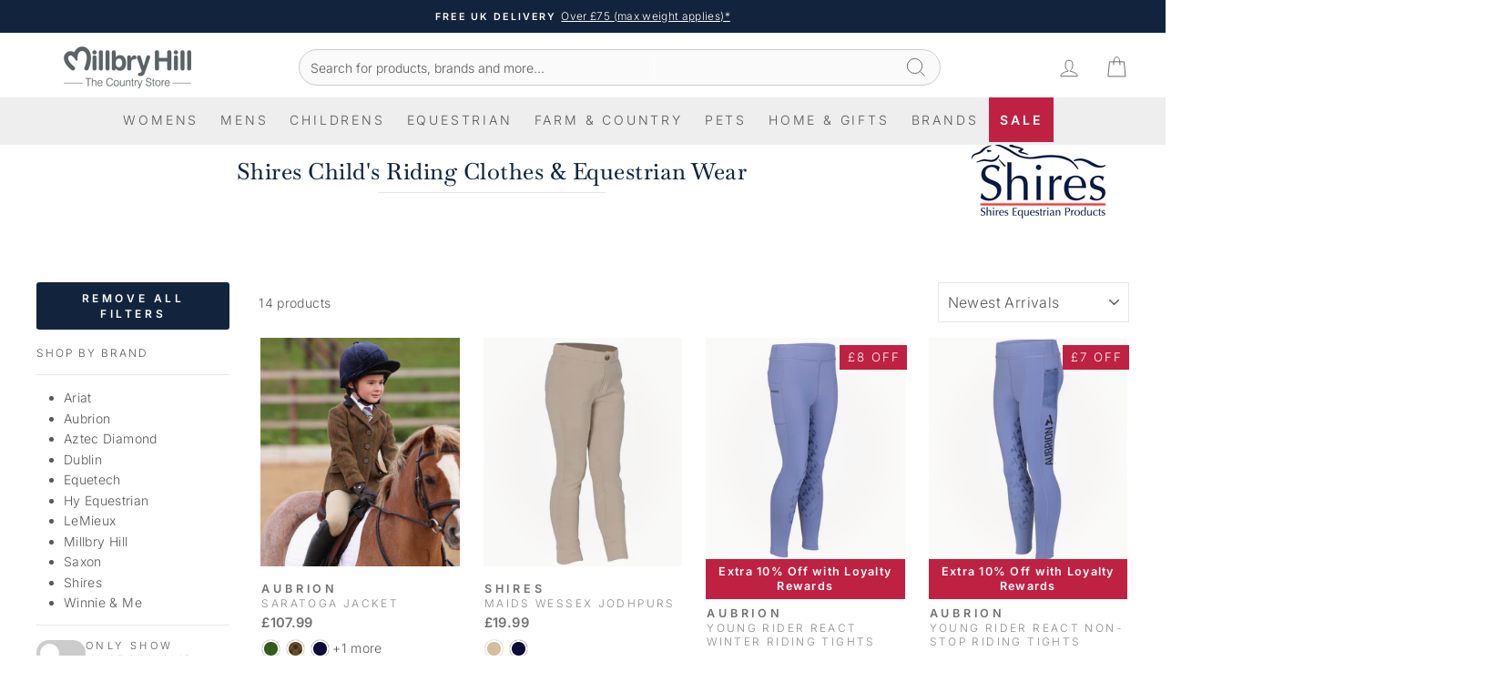

--- FILE ---
content_type: text/html; charset=utf-8
request_url: https://millbryhill.co.uk/collections/childrens-equestrian/shires
body_size: 55232
content:
<!doctype html>
<html class="no-js" lang="en" dir="ltr">
<head>
  <!-- click tracking -->
<script>
   function gtm_get_click_element_path(element) {
    var el = element;
    if (el instanceof Node) {
      // Build the list of elements along the path
      var elList = [];
      do {
        if (el instanceof Element) {
          var classString = el.classList ? [].slice.call(el.classList).join('.') : '';
          var elementName = (el.tagName ? el.tagName.toLowerCase() : '') + 
              (classString ? '.' + classString : '') + 
              (el.id ? '#' + el.id : '');
          if (elementName) elList.unshift(elementName);
        }
        el = el.parentNode
      } while (el != null);
      // Get the stringified element object name
      var objString = element.toString().match(/\[object (\w+)\]/);
      var elementType = objString ? objString[1] : element.toString();
      var cssString = elList.join(' > ');
      // Return the CSS path as a string, prefixed with the element object name
      return cssString ? elementType + ': ' + cssString : elementType;
    }
   }
    
   window.addEventListener("click", function(event){

     // track clicks on any element and push it to Shopify customer events
     Shopify.analytics.publish("custom_click",{
         click_element : gtm_get_click_element_path(event.target) || '',
         click_id : event.target.id || '',
         click_classes : event.target.className || '',
         click_text : event.target.innerText || '',
         click_target : event.target.target || '',
         click_url : event.target.href || ''
     });

     // track link clicks and push it to Shopify customer events
     var closestLink = event.target.closest('a')
     if (closestLink){
       Shopify.analytics.publish("custom_link_click",{
         click_element : gtm_get_click_element_path(closestLink.target) || '',
         click_id : closestLink.id || '',
         click_classes : closestLink.className || '',
         click_text : closestLink.innerText || '',
         click_target : closestLink.target || '',
         click_url : closestLink.href || ''
       })
     }
  });
</script>
<!-- end of click tracking -->
  <meta charset="utf-8">
  <meta http-equiv="X-UA-Compatible" content="IE=edge,chrome=1">
  <meta name="viewport" content="width=device-width,initial-scale=1">
  <meta name="theme-color" content="#12243d">
<link rel="canonical" href="https://millbryhill.co.uk/collections/childrens-equestrian/shires">

  <link rel="preconnect" href="https://cdn.shopify.com" crossorigin>
  <link rel="preconnect" href="https://fonts.shopifycdn.com" crossorigin>
  <link rel="dns-prefetch" href="https://productreviews.shopifycdn.com">
  <link rel="dns-prefetch" href="https://ajax.googleapis.com">
  <link rel="dns-prefetch" href="https://maps.googleapis.com">
  <link rel="dns-prefetch" href="https://maps.gstatic.com"><link rel="shortcut icon" href="//millbryhill.co.uk/cdn/shop/files/Millbry_M_32x32.png?v=1626339937" type="image/png" /><title>Shires Child's Riding Clothes & Equestrian Wear &ndash; Millbry Hill</title><meta name="description" content="Shop Shires Child's Riding Clothes & Equestrian Wear at Millbry Hill, a leading family-run country, pet and equestrian store. Buy onlne today for free delivery on eligible orders."><meta property="og:site_name" content="Millbry Hill">
  <meta property="og:url" content="https://millbryhill.co.uk/collections/childrens-equestrian/shires">
  <meta property="og:title" content="Kids’ Horse Riding Clothes &amp; Equestrian Wear | Millbry Hill">
  <meta property="og:type" content="website">
  <meta property="og:description" content="Shop our range of horse riding clothes for children at Millbry Hill. Free UK delivery on eligible orders. Buy online today."><meta property="og:image" content="http://millbryhill.co.uk/cdn/shop/collections/childrens-equestrian.jpg?v=1746174208">
    <meta property="og:image:secure_url" content="https://millbryhill.co.uk/cdn/shop/collections/childrens-equestrian.jpg?v=1746174208">
    <meta property="og:image:width" content="1600">
    <meta property="og:image:height" content="900"><meta name="twitter:site" content="@">
  <meta name="twitter:card" content="summary_large_image">
  <meta name="twitter:title" content="Kids’ Horse Riding Clothes &amp; Equestrian Wear | Millbry Hill">
  <meta name="twitter:description" content="Shop our range of horse riding clothes for children at Millbry Hill. Free UK delivery on eligible orders. Buy online today.">


<script type="application/ld+json">
  {
  "@context": "https://schema.org",
  "@graph": [
  {
  	"@type": "Organization",
  	"@id": "https://millbryhill.co.uk/#/schema/organization/1",
  	"url": "https://millbryhill.co.uk",
  	"name": "Millbry Hill",
  	"legalName": "Millbry Hill Ltd"
  },
  {
  	"@type": "WebSite",
  	"@id": "https://millbryhill.co.uk/#/schema/website/1",
  	"url": "https://millbryhill.co.uk",
  	"name": "Millbry Hill",
  	"potentialAction": {
  		"@type": "SearchAction",
  		"target": "https://millbryhill.co.uk/search?q={search_term_string}",
  		"query-input": "required name=search_term_string"
  	},"publisher": {
  		"@id": "https://millbryhill.co.uk/#/schema/organization/1"
  	},
  	"inLanguage": "en"
   
  },{ "@type": "CollectionPage","@id": "https:\/\/millbryhill.co.uk\/collections\/childrens-equestrian\/shires", "url": "https:\/\/millbryhill.co.uk\/collections\/childrens-equestrian\/shires", "name": "\n\n\nShires Child's Riding Clothes \u0026 Equestrian Wear","description": "Liquid error (snippets\/seo-schema-product-tags line 7): Could not find asset snippets\/product_tag_summery.liquid","image": { "@type": "ImageObject", "height": 900, "url":
  "https:\/\/millbryhill.co.uk\/cdn\/shop\/collections\/childrens-equestrian_1600x.jpg?v=1746174208", "width": 1600
  },"datePublished": "2021-01-29 12:11:10 +0000","keywords": ["Competition Jackets","Competition Shirts","Jodhpurs & Breeches","Shires","Childrens Equestrian"], "breadcrumb": { "@id":
"https:\/\/millbryhill.co.uk\/collections\/childrens-equestrian\/shires\/#\/schema\/breadcrumb" }, "isPartOf": { "@id": "https://millbryhill.co.uk/#/schema/website/1" } },
{ "@type": "BreadcrumbList", "@id": "https:\/\/millbryhill.co.uk\/collections\/childrens-equestrian\/shires\/#\/schema\/breadcrumb", "itemListElement": [ {
"@type": "ListItem", "name": "Millbry Hill", "item": "https:\/\/millbryhill.co.uk", "position": 1 },


  
  { "@type": "ListItem", "name": "Childrens", "item": "https:\/\/millbryhill.co.uk\/collections\/childrens",
  "position": 2 },
  


{ "@type": "ListItem", "name": "
Childrens Equestrian 

", "item": "https:\/\/millbryhill.co.uk\/collections\/childrens-equestrian",
"position": 3 }, { "@type": "ListItem", "name": "Shires",
"position": 4
}]

  
  }]}
</script><style data-shopify>@font-face {
  font-family: Baskervville;
  font-weight: 500;
  font-style: normal;
  font-display: swap;
  src: url("//millbryhill.co.uk/cdn/fonts/baskervville/baskervville_n5.f0aed37bd65ce4925d16e8863725b063608afd41.woff2") format("woff2"),
       url("//millbryhill.co.uk/cdn/fonts/baskervville/baskervville_n5.22ea678b1d495e6f9d7ad22a73f03facf9661572.woff") format("woff");
}

  @font-face {
  font-family: Inter;
  font-weight: 300;
  font-style: normal;
  font-display: swap;
  src: url("//millbryhill.co.uk/cdn/fonts/inter/inter_n3.6faba940d2e90c9f1c2e0c5c2750b84af59fecc0.woff2") format("woff2"),
       url("//millbryhill.co.uk/cdn/fonts/inter/inter_n3.413aa818ec2103383c4ac7c3744c464d04b4db49.woff") format("woff");
}


  @font-face {
  font-family: Inter;
  font-weight: 600;
  font-style: normal;
  font-display: swap;
  src: url("//millbryhill.co.uk/cdn/fonts/inter/inter_n6.771af0474a71b3797eb38f3487d6fb79d43b6877.woff2") format("woff2"),
       url("//millbryhill.co.uk/cdn/fonts/inter/inter_n6.88c903d8f9e157d48b73b7777d0642925bcecde7.woff") format("woff");
}

  @font-face {
  font-family: Inter;
  font-weight: 300;
  font-style: italic;
  font-display: swap;
  src: url("//millbryhill.co.uk/cdn/fonts/inter/inter_i3.6d51b5c1aff0e6286c06ee460a22e95b7c89d160.woff2") format("woff2"),
       url("//millbryhill.co.uk/cdn/fonts/inter/inter_i3.125e6a7560f210d08832797e294849204cda4973.woff") format("woff");
}

  @font-face {
  font-family: Inter;
  font-weight: 600;
  font-style: italic;
  font-display: swap;
  src: url("//millbryhill.co.uk/cdn/fonts/inter/inter_i6.3bbe0fe1c7ee4f282f9c2e296f3e4401a48cbe19.woff2") format("woff2"),
       url("//millbryhill.co.uk/cdn/fonts/inter/inter_i6.8bea21f57a10d5416ddf685e2c91682ec237876d.woff") format("woff");
}

</style><link href="//millbryhill.co.uk/cdn/shop/t/241/assets/theme.css?v=97773061242022556041767787101" rel="stylesheet" type="text/css" media="all" />
  <link href="//millbryhill.co.uk/cdn/shop/t/241/assets/custom-theme.css?v=64000774622852227611767785536" rel="stylesheet" type="text/css" media="all" />
  <link href="//millbryhill.co.uk/cdn/shop/t/241/assets/product-custom.css?v=127365945821577358351767785536" rel="stylesheet" type="text/css" media="all" />
<style data-shopify>:root {
    --typeHeaderPrimary: Baskervville;
    --typeHeaderFallback: serif;
    --typeHeaderSize: 28px;
    --typeHeaderWeight: 500;
    --typeHeaderLineHeight: 1;
    --typeHeaderSpacing: 0.0em;

    --typeBasePrimary:Inter;
    --typeBaseFallback:sans-serif;
    --typeBaseSize: 14px;
    --typeBaseWeight: 300;
    --typeBaseSpacing: 0.025em;
    --typeBaseLineHeight: 1.4;
    --typeBaselineHeightMinus01: 1.3;

    --typeCollectionTitle: 20px;

    --iconWeight: 2px;
    --iconLinecaps: miter;

    
        --buttonRadius: 3px;
    

    --colorGridOverlayOpacity: 0.1;
    }

    .placeholder-content {
    background-image: linear-gradient(100deg, #ffffff 40%, #f7f7f7 63%, #ffffff 79%);
    }</style><script>
    document.documentElement.className = document.documentElement.className.replace('no-js', 'js');

    window.theme = window.theme || {};
    theme.routes = {
      home: "/",
      cart: "/cart.js",
      cartPage: "/cart",
      cartAdd: "/cart/add.js",
      cartChange: "/cart/change.js",
      search: "/search",
      predictiveSearch: "/search/suggest"
    };
    theme.strings = {
      soldOut: "Sold Out",
      unavailable: "Unavailable",
      inStockLabel: "In stock, ready to ship",
      oneStockLabel: "Low stock - [count] item left",
      otherStockLabel: "Low stock - [count] items left",
      willNotShipUntil: "Ready to ship [date]",
      willBeInStockAfter: "Back in stock [date]",
      waitingForStock: "Backordered, shipping soon",
      savePrice: "Save [saved_amount]",
      cartEmpty: "Your cart is currently empty.",
      cartTermsConfirmation: "You must agree with the terms and conditions of sales to check out",
      searchCollections: "Collections",
      searchPages: "Pages",
      searchArticles: "Articles",
      productFrom: "from ",
      maxQuantity: "You can only have [quantity] of [title] in your cart."
    };
    theme.settings = {
      cartType: "drawer",
      isCustomerTemplate: false,
      moneyFormat: "£{{amount}}",
      saveType: "percent",
      productImageSize: "portrait",
      productImageCover: true,
      predictiveSearch: true,
      predictiveSearchType: null,
      predictiveSearchVendor: false,
      predictiveSearchPrice: false,
      quickView: false,
      themeName: 'Impulse',
      themeVersion: "7.5.2"
    };
  </script>

  <script>window.performance && window.performance.mark && window.performance.mark('shopify.content_for_header.start');</script><meta name="google-site-verification" content="mQt0LrYgpvQDk8AOPskDmh2ieex8w3Ikih0BeJLqo7A">
<meta id="shopify-digital-wallet" name="shopify-digital-wallet" content="/52623868096/digital_wallets/dialog">
<meta name="shopify-checkout-api-token" content="b3b9719d5d696c1a076bfe32551d2bd9">
<meta id="in-context-paypal-metadata" data-shop-id="52623868096" data-venmo-supported="false" data-environment="production" data-locale="en_US" data-paypal-v4="true" data-currency="GBP">
<link rel="alternate" type="application/atom+xml" title="Feed" href="/collections/childrens-equestrian/shires.atom" />
<link rel="alternate" type="application/json+oembed" href="https://millbryhill.co.uk/collections/childrens-equestrian/shires.oembed">
<script async="async" src="/checkouts/internal/preloads.js?locale=en-GB"></script>
<script id="apple-pay-shop-capabilities" type="application/json">{"shopId":52623868096,"countryCode":"GB","currencyCode":"GBP","merchantCapabilities":["supports3DS"],"merchantId":"gid:\/\/shopify\/Shop\/52623868096","merchantName":"Millbry Hill","requiredBillingContactFields":["postalAddress","email","phone"],"requiredShippingContactFields":["postalAddress","email","phone"],"shippingType":"shipping","supportedNetworks":["visa","maestro","masterCard","discover","elo"],"total":{"type":"pending","label":"Millbry Hill","amount":"1.00"},"shopifyPaymentsEnabled":true,"supportsSubscriptions":true}</script>
<script id="shopify-features" type="application/json">{"accessToken":"b3b9719d5d696c1a076bfe32551d2bd9","betas":["rich-media-storefront-analytics"],"domain":"millbryhill.co.uk","predictiveSearch":true,"shopId":52623868096,"locale":"en"}</script>
<script>var Shopify = Shopify || {};
Shopify.shop = "millbryhill.myshopify.com";
Shopify.locale = "en";
Shopify.currency = {"active":"GBP","rate":"1.0"};
Shopify.country = "GB";
Shopify.theme = {"name":"Millbry Hill (Loyalty Reductions)","id":149717942464,"schema_name":"Impulse","schema_version":"7.5.2","theme_store_id":857,"role":"main"};
Shopify.theme.handle = "null";
Shopify.theme.style = {"id":null,"handle":null};
Shopify.cdnHost = "millbryhill.co.uk/cdn";
Shopify.routes = Shopify.routes || {};
Shopify.routes.root = "/";</script>
<script type="module">!function(o){(o.Shopify=o.Shopify||{}).modules=!0}(window);</script>
<script>!function(o){function n(){var o=[];function n(){o.push(Array.prototype.slice.apply(arguments))}return n.q=o,n}var t=o.Shopify=o.Shopify||{};t.loadFeatures=n(),t.autoloadFeatures=n()}(window);</script>
<script id="shop-js-analytics" type="application/json">{"pageType":"collection"}</script>
<script defer="defer" async type="module" src="//millbryhill.co.uk/cdn/shopifycloud/shop-js/modules/v2/client.init-shop-cart-sync_C5BV16lS.en.esm.js"></script>
<script defer="defer" async type="module" src="//millbryhill.co.uk/cdn/shopifycloud/shop-js/modules/v2/chunk.common_CygWptCX.esm.js"></script>
<script type="module">
  await import("//millbryhill.co.uk/cdn/shopifycloud/shop-js/modules/v2/client.init-shop-cart-sync_C5BV16lS.en.esm.js");
await import("//millbryhill.co.uk/cdn/shopifycloud/shop-js/modules/v2/chunk.common_CygWptCX.esm.js");

  window.Shopify.SignInWithShop?.initShopCartSync?.({"fedCMEnabled":true,"windoidEnabled":true});

</script>
<script>(function() {
  var isLoaded = false;
  function asyncLoad() {
    if (isLoaded) return;
    isLoaded = true;
    var urls = ["https:\/\/sbzstag.cirkleinc.com\/?shop=millbryhill.myshopify.com","https:\/\/cdn-app.sealsubscriptions.com\/shopify\/public\/js\/sealsubscriptions.js?shop=millbryhill.myshopify.com","https:\/\/cdn-bundler.nice-team.net\/app\/js\/bundler.js?shop=millbryhill.myshopify.com","https:\/\/shopify.shopthelook.app\/shopthelook.js?shop=millbryhill.myshopify.com","https:\/\/cdn.nfcube.com\/instafeed-bf93a9b8588e03e9ec63636458152022.js?shop=millbryhill.myshopify.com"];
    for (var i = 0; i < urls.length; i++) {
      var s = document.createElement('script');
      s.type = 'text/javascript';
      s.async = true;
      s.src = urls[i];
      var x = document.getElementsByTagName('script')[0];
      x.parentNode.insertBefore(s, x);
    }
  };
  if(window.attachEvent) {
    window.attachEvent('onload', asyncLoad);
  } else {
    window.addEventListener('load', asyncLoad, false);
  }
})();</script>
<script id="__st">var __st={"a":52623868096,"offset":0,"reqid":"6aeae4f6-9c72-487c-81e0-76c97b7a504f-1768711509","pageurl":"millbryhill.co.uk\/collections\/childrens-equestrian\/shires","u":"c01061bf02aa","p":"collection","rtyp":"collection","rid":242641010880};</script>
<script>window.ShopifyPaypalV4VisibilityTracking = true;</script>
<script id="captcha-bootstrap">!function(){'use strict';const t='contact',e='account',n='new_comment',o=[[t,t],['blogs',n],['comments',n],[t,'customer']],c=[[e,'customer_login'],[e,'guest_login'],[e,'recover_customer_password'],[e,'create_customer']],r=t=>t.map((([t,e])=>`form[action*='/${t}']:not([data-nocaptcha='true']) input[name='form_type'][value='${e}']`)).join(','),a=t=>()=>t?[...document.querySelectorAll(t)].map((t=>t.form)):[];function s(){const t=[...o],e=r(t);return a(e)}const i='password',u='form_key',d=['recaptcha-v3-token','g-recaptcha-response','h-captcha-response',i],f=()=>{try{return window.sessionStorage}catch{return}},m='__shopify_v',_=t=>t.elements[u];function p(t,e,n=!1){try{const o=window.sessionStorage,c=JSON.parse(o.getItem(e)),{data:r}=function(t){const{data:e,action:n}=t;return t[m]||n?{data:e,action:n}:{data:t,action:n}}(c);for(const[e,n]of Object.entries(r))t.elements[e]&&(t.elements[e].value=n);n&&o.removeItem(e)}catch(o){console.error('form repopulation failed',{error:o})}}const l='form_type',E='cptcha';function T(t){t.dataset[E]=!0}const w=window,h=w.document,L='Shopify',v='ce_forms',y='captcha';let A=!1;((t,e)=>{const n=(g='f06e6c50-85a8-45c8-87d0-21a2b65856fe',I='https://cdn.shopify.com/shopifycloud/storefront-forms-hcaptcha/ce_storefront_forms_captcha_hcaptcha.v1.5.2.iife.js',D={infoText:'Protected by hCaptcha',privacyText:'Privacy',termsText:'Terms'},(t,e,n)=>{const o=w[L][v],c=o.bindForm;if(c)return c(t,g,e,D).then(n);var r;o.q.push([[t,g,e,D],n]),r=I,A||(h.body.append(Object.assign(h.createElement('script'),{id:'captcha-provider',async:!0,src:r})),A=!0)});var g,I,D;w[L]=w[L]||{},w[L][v]=w[L][v]||{},w[L][v].q=[],w[L][y]=w[L][y]||{},w[L][y].protect=function(t,e){n(t,void 0,e),T(t)},Object.freeze(w[L][y]),function(t,e,n,w,h,L){const[v,y,A,g]=function(t,e,n){const i=e?o:[],u=t?c:[],d=[...i,...u],f=r(d),m=r(i),_=r(d.filter((([t,e])=>n.includes(e))));return[a(f),a(m),a(_),s()]}(w,h,L),I=t=>{const e=t.target;return e instanceof HTMLFormElement?e:e&&e.form},D=t=>v().includes(t);t.addEventListener('submit',(t=>{const e=I(t);if(!e)return;const n=D(e)&&!e.dataset.hcaptchaBound&&!e.dataset.recaptchaBound,o=_(e),c=g().includes(e)&&(!o||!o.value);(n||c)&&t.preventDefault(),c&&!n&&(function(t){try{if(!f())return;!function(t){const e=f();if(!e)return;const n=_(t);if(!n)return;const o=n.value;o&&e.removeItem(o)}(t);const e=Array.from(Array(32),(()=>Math.random().toString(36)[2])).join('');!function(t,e){_(t)||t.append(Object.assign(document.createElement('input'),{type:'hidden',name:u})),t.elements[u].value=e}(t,e),function(t,e){const n=f();if(!n)return;const o=[...t.querySelectorAll(`input[type='${i}']`)].map((({name:t})=>t)),c=[...d,...o],r={};for(const[a,s]of new FormData(t).entries())c.includes(a)||(r[a]=s);n.setItem(e,JSON.stringify({[m]:1,action:t.action,data:r}))}(t,e)}catch(e){console.error('failed to persist form',e)}}(e),e.submit())}));const S=(t,e)=>{t&&!t.dataset[E]&&(n(t,e.some((e=>e===t))),T(t))};for(const o of['focusin','change'])t.addEventListener(o,(t=>{const e=I(t);D(e)&&S(e,y())}));const B=e.get('form_key'),M=e.get(l),P=B&&M;t.addEventListener('DOMContentLoaded',(()=>{const t=y();if(P)for(const e of t)e.elements[l].value===M&&p(e,B);[...new Set([...A(),...v().filter((t=>'true'===t.dataset.shopifyCaptcha))])].forEach((e=>S(e,t)))}))}(h,new URLSearchParams(w.location.search),n,t,e,['guest_login'])})(!0,!0)}();</script>
<script integrity="sha256-4kQ18oKyAcykRKYeNunJcIwy7WH5gtpwJnB7kiuLZ1E=" data-source-attribution="shopify.loadfeatures" defer="defer" src="//millbryhill.co.uk/cdn/shopifycloud/storefront/assets/storefront/load_feature-a0a9edcb.js" crossorigin="anonymous"></script>
<script data-source-attribution="shopify.dynamic_checkout.dynamic.init">var Shopify=Shopify||{};Shopify.PaymentButton=Shopify.PaymentButton||{isStorefrontPortableWallets:!0,init:function(){window.Shopify.PaymentButton.init=function(){};var t=document.createElement("script");t.src="https://millbryhill.co.uk/cdn/shopifycloud/portable-wallets/latest/portable-wallets.en.js",t.type="module",document.head.appendChild(t)}};
</script>
<script data-source-attribution="shopify.dynamic_checkout.buyer_consent">
  function portableWalletsHideBuyerConsent(e){var t=document.getElementById("shopify-buyer-consent"),n=document.getElementById("shopify-subscription-policy-button");t&&n&&(t.classList.add("hidden"),t.setAttribute("aria-hidden","true"),n.removeEventListener("click",e))}function portableWalletsShowBuyerConsent(e){var t=document.getElementById("shopify-buyer-consent"),n=document.getElementById("shopify-subscription-policy-button");t&&n&&(t.classList.remove("hidden"),t.removeAttribute("aria-hidden"),n.addEventListener("click",e))}window.Shopify?.PaymentButton&&(window.Shopify.PaymentButton.hideBuyerConsent=portableWalletsHideBuyerConsent,window.Shopify.PaymentButton.showBuyerConsent=portableWalletsShowBuyerConsent);
</script>
<script data-source-attribution="shopify.dynamic_checkout.cart.bootstrap">document.addEventListener("DOMContentLoaded",(function(){function t(){return document.querySelector("shopify-accelerated-checkout-cart, shopify-accelerated-checkout")}if(t())Shopify.PaymentButton.init();else{new MutationObserver((function(e,n){t()&&(Shopify.PaymentButton.init(),n.disconnect())})).observe(document.body,{childList:!0,subtree:!0})}}));
</script>
<script id='scb4127' type='text/javascript' async='' src='https://millbryhill.co.uk/cdn/shopifycloud/privacy-banner/storefront-banner.js'></script><link id="shopify-accelerated-checkout-styles" rel="stylesheet" media="screen" href="https://millbryhill.co.uk/cdn/shopifycloud/portable-wallets/latest/accelerated-checkout-backwards-compat.css" crossorigin="anonymous">
<style id="shopify-accelerated-checkout-cart">
        #shopify-buyer-consent {
  margin-top: 1em;
  display: inline-block;
  width: 100%;
}

#shopify-buyer-consent.hidden {
  display: none;
}

#shopify-subscription-policy-button {
  background: none;
  border: none;
  padding: 0;
  text-decoration: underline;
  font-size: inherit;
  cursor: pointer;
}

#shopify-subscription-policy-button::before {
  box-shadow: none;
}

      </style>

<script>window.performance && window.performance.mark && window.performance.mark('shopify.content_for_header.end');</script>

  <script src="//millbryhill.co.uk/cdn/shop/t/241/assets/vendor-scripts-v11.js" defer="defer"></script>
  <script src="//millbryhill.co.uk/cdn/shop/t/241/assets/cart-delivery-bar.js?v=20762235050455737631767785536" defer></script>
  <script src="//millbryhill.co.uk/cdn/shop/t/241/assets/cart-featured-products.js?v=50398040848547613001767785536" defer></script><script src="//millbryhill.co.uk/cdn/shop/t/241/assets/theme.js?v=122362013794029410891767785536" defer="defer"></script>
<script type="text/javascript">
    (function(c,l,a,r,i,t,y){
        c[a]=c[a]||function(){(c[a].q=c[a].q||[]).push(arguments)};
        t=l.createElement(r);t.async=1;t.src="https://www.clarity.ms/tag/"+i;
        y=l.getElementsByTagName(r)[0];y.parentNode.insertBefore(t,y);
    })(window, document, "clarity", "script", "lqqcoegeyj");
</script><script src="//millbryhill.co.uk/cdn/shop/t/241/assets/affiliate_tracking.js?v=40122043342403885001767785536" defer="defer"></script>
<!-- BEGIN app block: shopify://apps/klaviyo-email-marketing-sms/blocks/klaviyo-onsite-embed/2632fe16-c075-4321-a88b-50b567f42507 -->












  <script async src="https://static.klaviyo.com/onsite/js/TCWvtS/klaviyo.js?company_id=TCWvtS"></script>
  <script>!function(){if(!window.klaviyo){window._klOnsite=window._klOnsite||[];try{window.klaviyo=new Proxy({},{get:function(n,i){return"push"===i?function(){var n;(n=window._klOnsite).push.apply(n,arguments)}:function(){for(var n=arguments.length,o=new Array(n),w=0;w<n;w++)o[w]=arguments[w];var t="function"==typeof o[o.length-1]?o.pop():void 0,e=new Promise((function(n){window._klOnsite.push([i].concat(o,[function(i){t&&t(i),n(i)}]))}));return e}}})}catch(n){window.klaviyo=window.klaviyo||[],window.klaviyo.push=function(){var n;(n=window._klOnsite).push.apply(n,arguments)}}}}();</script>

  




  <script>
    window.klaviyoReviewsProductDesignMode = false
  </script>







<!-- END app block --><link href="https://monorail-edge.shopifysvc.com" rel="dns-prefetch">
<script>(function(){if ("sendBeacon" in navigator && "performance" in window) {try {var session_token_from_headers = performance.getEntriesByType('navigation')[0].serverTiming.find(x => x.name == '_s').description;} catch {var session_token_from_headers = undefined;}var session_cookie_matches = document.cookie.match(/_shopify_s=([^;]*)/);var session_token_from_cookie = session_cookie_matches && session_cookie_matches.length === 2 ? session_cookie_matches[1] : "";var session_token = session_token_from_headers || session_token_from_cookie || "";function handle_abandonment_event(e) {var entries = performance.getEntries().filter(function(entry) {return /monorail-edge.shopifysvc.com/.test(entry.name);});if (!window.abandonment_tracked && entries.length === 0) {window.abandonment_tracked = true;var currentMs = Date.now();var navigation_start = performance.timing.navigationStart;var payload = {shop_id: 52623868096,url: window.location.href,navigation_start,duration: currentMs - navigation_start,session_token,page_type: "collection"};window.navigator.sendBeacon("https://monorail-edge.shopifysvc.com/v1/produce", JSON.stringify({schema_id: "online_store_buyer_site_abandonment/1.1",payload: payload,metadata: {event_created_at_ms: currentMs,event_sent_at_ms: currentMs}}));}}window.addEventListener('pagehide', handle_abandonment_event);}}());</script>
<script id="web-pixels-manager-setup">(function e(e,d,r,n,o){if(void 0===o&&(o={}),!Boolean(null===(a=null===(i=window.Shopify)||void 0===i?void 0:i.analytics)||void 0===a?void 0:a.replayQueue)){var i,a;window.Shopify=window.Shopify||{};var t=window.Shopify;t.analytics=t.analytics||{};var s=t.analytics;s.replayQueue=[],s.publish=function(e,d,r){return s.replayQueue.push([e,d,r]),!0};try{self.performance.mark("wpm:start")}catch(e){}var l=function(){var e={modern:/Edge?\/(1{2}[4-9]|1[2-9]\d|[2-9]\d{2}|\d{4,})\.\d+(\.\d+|)|Firefox\/(1{2}[4-9]|1[2-9]\d|[2-9]\d{2}|\d{4,})\.\d+(\.\d+|)|Chrom(ium|e)\/(9{2}|\d{3,})\.\d+(\.\d+|)|(Maci|X1{2}).+ Version\/(15\.\d+|(1[6-9]|[2-9]\d|\d{3,})\.\d+)([,.]\d+|)( \(\w+\)|)( Mobile\/\w+|) Safari\/|Chrome.+OPR\/(9{2}|\d{3,})\.\d+\.\d+|(CPU[ +]OS|iPhone[ +]OS|CPU[ +]iPhone|CPU IPhone OS|CPU iPad OS)[ +]+(15[._]\d+|(1[6-9]|[2-9]\d|\d{3,})[._]\d+)([._]\d+|)|Android:?[ /-](13[3-9]|1[4-9]\d|[2-9]\d{2}|\d{4,})(\.\d+|)(\.\d+|)|Android.+Firefox\/(13[5-9]|1[4-9]\d|[2-9]\d{2}|\d{4,})\.\d+(\.\d+|)|Android.+Chrom(ium|e)\/(13[3-9]|1[4-9]\d|[2-9]\d{2}|\d{4,})\.\d+(\.\d+|)|SamsungBrowser\/([2-9]\d|\d{3,})\.\d+/,legacy:/Edge?\/(1[6-9]|[2-9]\d|\d{3,})\.\d+(\.\d+|)|Firefox\/(5[4-9]|[6-9]\d|\d{3,})\.\d+(\.\d+|)|Chrom(ium|e)\/(5[1-9]|[6-9]\d|\d{3,})\.\d+(\.\d+|)([\d.]+$|.*Safari\/(?![\d.]+ Edge\/[\d.]+$))|(Maci|X1{2}).+ Version\/(10\.\d+|(1[1-9]|[2-9]\d|\d{3,})\.\d+)([,.]\d+|)( \(\w+\)|)( Mobile\/\w+|) Safari\/|Chrome.+OPR\/(3[89]|[4-9]\d|\d{3,})\.\d+\.\d+|(CPU[ +]OS|iPhone[ +]OS|CPU[ +]iPhone|CPU IPhone OS|CPU iPad OS)[ +]+(10[._]\d+|(1[1-9]|[2-9]\d|\d{3,})[._]\d+)([._]\d+|)|Android:?[ /-](13[3-9]|1[4-9]\d|[2-9]\d{2}|\d{4,})(\.\d+|)(\.\d+|)|Mobile Safari.+OPR\/([89]\d|\d{3,})\.\d+\.\d+|Android.+Firefox\/(13[5-9]|1[4-9]\d|[2-9]\d{2}|\d{4,})\.\d+(\.\d+|)|Android.+Chrom(ium|e)\/(13[3-9]|1[4-9]\d|[2-9]\d{2}|\d{4,})\.\d+(\.\d+|)|Android.+(UC? ?Browser|UCWEB|U3)[ /]?(15\.([5-9]|\d{2,})|(1[6-9]|[2-9]\d|\d{3,})\.\d+)\.\d+|SamsungBrowser\/(5\.\d+|([6-9]|\d{2,})\.\d+)|Android.+MQ{2}Browser\/(14(\.(9|\d{2,})|)|(1[5-9]|[2-9]\d|\d{3,})(\.\d+|))(\.\d+|)|K[Aa][Ii]OS\/(3\.\d+|([4-9]|\d{2,})\.\d+)(\.\d+|)/},d=e.modern,r=e.legacy,n=navigator.userAgent;return n.match(d)?"modern":n.match(r)?"legacy":"unknown"}(),u="modern"===l?"modern":"legacy",c=(null!=n?n:{modern:"",legacy:""})[u],f=function(e){return[e.baseUrl,"/wpm","/b",e.hashVersion,"modern"===e.buildTarget?"m":"l",".js"].join("")}({baseUrl:d,hashVersion:r,buildTarget:u}),m=function(e){var d=e.version,r=e.bundleTarget,n=e.surface,o=e.pageUrl,i=e.monorailEndpoint;return{emit:function(e){var a=e.status,t=e.errorMsg,s=(new Date).getTime(),l=JSON.stringify({metadata:{event_sent_at_ms:s},events:[{schema_id:"web_pixels_manager_load/3.1",payload:{version:d,bundle_target:r,page_url:o,status:a,surface:n,error_msg:t},metadata:{event_created_at_ms:s}}]});if(!i)return console&&console.warn&&console.warn("[Web Pixels Manager] No Monorail endpoint provided, skipping logging."),!1;try{return self.navigator.sendBeacon.bind(self.navigator)(i,l)}catch(e){}var u=new XMLHttpRequest;try{return u.open("POST",i,!0),u.setRequestHeader("Content-Type","text/plain"),u.send(l),!0}catch(e){return console&&console.warn&&console.warn("[Web Pixels Manager] Got an unhandled error while logging to Monorail."),!1}}}}({version:r,bundleTarget:l,surface:e.surface,pageUrl:self.location.href,monorailEndpoint:e.monorailEndpoint});try{o.browserTarget=l,function(e){var d=e.src,r=e.async,n=void 0===r||r,o=e.onload,i=e.onerror,a=e.sri,t=e.scriptDataAttributes,s=void 0===t?{}:t,l=document.createElement("script"),u=document.querySelector("head"),c=document.querySelector("body");if(l.async=n,l.src=d,a&&(l.integrity=a,l.crossOrigin="anonymous"),s)for(var f in s)if(Object.prototype.hasOwnProperty.call(s,f))try{l.dataset[f]=s[f]}catch(e){}if(o&&l.addEventListener("load",o),i&&l.addEventListener("error",i),u)u.appendChild(l);else{if(!c)throw new Error("Did not find a head or body element to append the script");c.appendChild(l)}}({src:f,async:!0,onload:function(){if(!function(){var e,d;return Boolean(null===(d=null===(e=window.Shopify)||void 0===e?void 0:e.analytics)||void 0===d?void 0:d.initialized)}()){var d=window.webPixelsManager.init(e)||void 0;if(d){var r=window.Shopify.analytics;r.replayQueue.forEach((function(e){var r=e[0],n=e[1],o=e[2];d.publishCustomEvent(r,n,o)})),r.replayQueue=[],r.publish=d.publishCustomEvent,r.visitor=d.visitor,r.initialized=!0}}},onerror:function(){return m.emit({status:"failed",errorMsg:"".concat(f," has failed to load")})},sri:function(e){var d=/^sha384-[A-Za-z0-9+/=]+$/;return"string"==typeof e&&d.test(e)}(c)?c:"",scriptDataAttributes:o}),m.emit({status:"loading"})}catch(e){m.emit({status:"failed",errorMsg:(null==e?void 0:e.message)||"Unknown error"})}}})({shopId: 52623868096,storefrontBaseUrl: "https://millbryhill.co.uk",extensionsBaseUrl: "https://extensions.shopifycdn.com/cdn/shopifycloud/web-pixels-manager",monorailEndpoint: "https://monorail-edge.shopifysvc.com/unstable/produce_batch",surface: "storefront-renderer",enabledBetaFlags: ["2dca8a86"],webPixelsConfigList: [{"id":"1418363072","configuration":"{\"accountID\":\"TCWvtS\",\"webPixelConfig\":\"eyJlbmFibGVBZGRlZFRvQ2FydEV2ZW50cyI6IHRydWV9\"}","eventPayloadVersion":"v1","runtimeContext":"STRICT","scriptVersion":"524f6c1ee37bacdca7657a665bdca589","type":"APP","apiClientId":123074,"privacyPurposes":["ANALYTICS","MARKETING"],"dataSharingAdjustments":{"protectedCustomerApprovalScopes":["read_customer_address","read_customer_email","read_customer_name","read_customer_personal_data","read_customer_phone"]}},{"id":"964067520","configuration":"{\"campaignId\":\"1100l6536\",\"baseURL\":\"https:\\\/\\\/prf.hn\"}","eventPayloadVersion":"v1","runtimeContext":"STRICT","scriptVersion":"b4794efed556f308ac34691629bfad11","type":"APP","apiClientId":11838521345,"privacyPurposes":["ANALYTICS","MARKETING","SALE_OF_DATA"],"dataSharingAdjustments":{"protectedCustomerApprovalScopes":["read_customer_personal_data"]}},{"id":"787808448","configuration":"{\"pixel_id\":\"284922712098021\",\"pixel_type\":\"facebook_pixel\"}","eventPayloadVersion":"v1","runtimeContext":"OPEN","scriptVersion":"ca16bc87fe92b6042fbaa3acc2fbdaa6","type":"APP","apiClientId":2329312,"privacyPurposes":["ANALYTICS","MARKETING","SALE_OF_DATA"],"dataSharingAdjustments":{"protectedCustomerApprovalScopes":["read_customer_address","read_customer_email","read_customer_name","read_customer_personal_data","read_customer_phone"]}},{"id":"472613056","configuration":"{\"config\":\"{\\\"google_tag_ids\\\":[\\\"G-N0EQHC9D4C\\\",\\\"AW-996304266\\\",\\\"GT-NCLZ9ZR\\\"],\\\"target_country\\\":\\\"GB\\\",\\\"gtag_events\\\":[{\\\"type\\\":\\\"begin_checkout\\\",\\\"action_label\\\":[\\\"G-N0EQHC9D4C\\\",\\\"AW-996304266\\\/nWm_CJLx_4wCEIrLidsD\\\"]},{\\\"type\\\":\\\"search\\\",\\\"action_label\\\":[\\\"G-N0EQHC9D4C\\\",\\\"AW-996304266\\\/rz9WCJXx_4wCEIrLidsD\\\"]},{\\\"type\\\":\\\"view_item\\\",\\\"action_label\\\":[\\\"G-N0EQHC9D4C\\\",\\\"AW-996304266\\\/01f8CIzx_4wCEIrLidsD\\\",\\\"MC-KKB6EBRR66\\\"]},{\\\"type\\\":\\\"purchase\\\",\\\"action_label\\\":[\\\"G-N0EQHC9D4C\\\",\\\"AW-996304266\\\/zABDCKLv_4wCEIrLidsD\\\",\\\"MC-KKB6EBRR66\\\"]},{\\\"type\\\":\\\"page_view\\\",\\\"action_label\\\":[\\\"G-N0EQHC9D4C\\\",\\\"AW-996304266\\\/lFf0CJ_v_4wCEIrLidsD\\\",\\\"MC-KKB6EBRR66\\\"]},{\\\"type\\\":\\\"add_payment_info\\\",\\\"action_label\\\":[\\\"G-N0EQHC9D4C\\\",\\\"AW-996304266\\\/mLWXCJjx_4wCEIrLidsD\\\"]},{\\\"type\\\":\\\"add_to_cart\\\",\\\"action_label\\\":[\\\"G-N0EQHC9D4C\\\",\\\"AW-996304266\\\/AspSCI_x_4wCEIrLidsD\\\"]}],\\\"enable_monitoring_mode\\\":false}\"}","eventPayloadVersion":"v1","runtimeContext":"OPEN","scriptVersion":"b2a88bafab3e21179ed38636efcd8a93","type":"APP","apiClientId":1780363,"privacyPurposes":[],"dataSharingAdjustments":{"protectedCustomerApprovalScopes":["read_customer_address","read_customer_email","read_customer_name","read_customer_personal_data","read_customer_phone"]}},{"id":"49184960","eventPayloadVersion":"1","runtimeContext":"LAX","scriptVersion":"2","type":"CUSTOM","privacyPurposes":[],"name":"Microsoft Tracking"},{"id":"138903744","eventPayloadVersion":"1","runtimeContext":"LAX","scriptVersion":"1","type":"CUSTOM","privacyPurposes":["ANALYTICS","MARKETING","SALE_OF_DATA"],"name":"Blue Retargeted"},{"id":"shopify-app-pixel","configuration":"{}","eventPayloadVersion":"v1","runtimeContext":"STRICT","scriptVersion":"0450","apiClientId":"shopify-pixel","type":"APP","privacyPurposes":["ANALYTICS","MARKETING"]},{"id":"shopify-custom-pixel","eventPayloadVersion":"v1","runtimeContext":"LAX","scriptVersion":"0450","apiClientId":"shopify-pixel","type":"CUSTOM","privacyPurposes":["ANALYTICS","MARKETING"]}],isMerchantRequest: false,initData: {"shop":{"name":"Millbry Hill","paymentSettings":{"currencyCode":"GBP"},"myshopifyDomain":"millbryhill.myshopify.com","countryCode":"GB","storefrontUrl":"https:\/\/millbryhill.co.uk"},"customer":null,"cart":null,"checkout":null,"productVariants":[],"purchasingCompany":null},},"https://millbryhill.co.uk/cdn","fcfee988w5aeb613cpc8e4bc33m6693e112",{"modern":"","legacy":""},{"shopId":"52623868096","storefrontBaseUrl":"https:\/\/millbryhill.co.uk","extensionBaseUrl":"https:\/\/extensions.shopifycdn.com\/cdn\/shopifycloud\/web-pixels-manager","surface":"storefront-renderer","enabledBetaFlags":"[\"2dca8a86\"]","isMerchantRequest":"false","hashVersion":"fcfee988w5aeb613cpc8e4bc33m6693e112","publish":"custom","events":"[[\"page_viewed\",{}],[\"collection_viewed\",{\"collection\":{\"id\":\"242641010880\",\"title\":\"Kids' Horse Riding Clothes \u0026 Equestrian Wear\",\"productVariants\":[{\"price\":{\"amount\":107.99,\"currencyCode\":\"GBP\"},\"product\":{\"title\":\"Aubrion Childs Saratoga Jacket\",\"vendor\":\"Aubrion\",\"id\":\"8425914564800\",\"untranslatedTitle\":\"Aubrion Childs Saratoga Jacket\",\"url\":\"\/products\/aubrion-childs-saratoga-jacket\",\"type\":\"Childrens Equestrian - Competition Jackets\"},\"id\":\"47224295620800\",\"image\":{\"src\":\"\/\/millbryhill.co.uk\/cdn\/shop\/files\/9786_RUST_CHECK_2.jpg?v=1768218417\"},\"sku\":\"SHI0-45494-RUS-978\",\"title\":\"Check \/ Age 7\",\"untranslatedTitle\":\"Check \/ Age 7\"},{\"price\":{\"amount\":26.0,\"currencyCode\":\"GBP\"},\"product\":{\"title\":\"Aubrion Young Rider React Non-Stop Riding Tights\",\"vendor\":\"Aubrion\",\"id\":\"8290851291328\",\"untranslatedTitle\":\"Aubrion Young Rider React Non-Stop Riding Tights\",\"url\":\"\/products\/aubrion-young-rider-react-non-stop-riding-tights-blue\",\"type\":\"Childrens Equestrian - Jodhpurs \u0026 Breeches\"},\"id\":\"46621321789632\",\"image\":{\"src\":\"\/\/millbryhill.co.uk\/cdn\/shop\/files\/10366_SKY_1.jpg?v=1754322625\"},\"sku\":\"SHI0-61170-BLU-103\",\"title\":\"Blue \/ Age 7\",\"untranslatedTitle\":\"Blue \/ Age 7\"},{\"price\":{\"amount\":32.0,\"currencyCode\":\"GBP\"},\"product\":{\"title\":\"Aubrion Young Rider React Winter Riding Tights\",\"vendor\":\"Aubrion\",\"id\":\"8290851684544\",\"untranslatedTitle\":\"Aubrion Young Rider React Winter Riding Tights\",\"url\":\"\/products\/aubrion-young-rider-react-winter-riding-tights-blue\",\"type\":\"Childrens Equestrian - Jodhpurs \u0026 Breeches\"},\"id\":\"46621322805440\",\"image\":{\"src\":\"\/\/millbryhill.co.uk\/cdn\/shop\/files\/10365_SKY_1.jpg?v=1754325377\"},\"sku\":\"SHI0-61095-BLU-103\",\"title\":\"Blue \/ Age 7\",\"untranslatedTitle\":\"Blue \/ Age 7\"},{\"price\":{\"amount\":20.99,\"currencyCode\":\"GBP\"},\"product\":{\"title\":\"Aubrion Young Rider Long Sleeve Tie Shirt\",\"vendor\":\"Aubrion\",\"id\":\"8265641853120\",\"untranslatedTitle\":\"Aubrion Young Rider Long Sleeve Tie Shirt\",\"url\":\"\/products\/aubrion-young-rider-long-sleeve-tie-shirt-yellow\",\"type\":\"Childrens Equestrian - Competition Shirts\"},\"id\":\"46494237327552\",\"image\":{\"src\":\"\/\/millbryhill.co.uk\/cdn\/shop\/files\/jpg_31e696e2-98e3-496e-9c34-47d2ef007d66.jpg?v=1720705216\"},\"sku\":\"SHI0-09363-YEL-102\",\"title\":\"Yellow \/ Age 3\",\"untranslatedTitle\":\"Yellow \/ Age 3\"},{\"price\":{\"amount\":18.99,\"currencyCode\":\"GBP\"},\"product\":{\"title\":\"Aubrion Young Rider Short Sleeve Tie Shirt\",\"vendor\":\"Aubrion\",\"id\":\"8265640968384\",\"untranslatedTitle\":\"Aubrion Young Rider Short Sleeve Tie Shirt\",\"url\":\"\/products\/aubrion-young-rider-short-sleeve-tie-shirt-white\",\"type\":\"Childrens Equestrian - Competition Shirts\"},\"id\":\"46494231953600\",\"image\":{\"src\":\"\/\/millbryhill.co.uk\/cdn\/shop\/files\/Untitled-21_6697fc62-0ce8-4ea5-86ae-905aa0f135ac.jpg?v=1720705432\"},\"sku\":\"SHI0-09189-WHI-102\",\"title\":\"White \/ Age 3\",\"untranslatedTitle\":\"White \/ Age 3\"},{\"price\":{\"amount\":25.5,\"currencyCode\":\"GBP\"},\"product\":{\"title\":\"Aubrion Young Rider Rhythm Riding Tights\",\"vendor\":\"Aubrion\",\"id\":\"8175167275200\",\"untranslatedTitle\":\"Aubrion Young Rider Rhythm Riding Tights\",\"url\":\"\/products\/aubrion-young-rider-rhythm-riding-tights-black\",\"type\":\"Childrens Equestrian - Jodhpurs \u0026 Breeches\"},\"id\":\"46087707787456\",\"image\":{\"src\":\"\/\/millbryhill.co.uk\/cdn\/shop\/files\/10357_SHADOW_1.jpg?v=1742223950\"},\"sku\":\"SHI0-42087-BLA-103\",\"title\":\"Black \/ Age 7\",\"untranslatedTitle\":\"Black \/ Age 7\"},{\"price\":{\"amount\":107.99,\"currencyCode\":\"GBP\"},\"product\":{\"title\":\"Aubrion Childs Saratoga Tweed Jacket\",\"vendor\":\"Aubrion\",\"id\":\"8175160459456\",\"untranslatedTitle\":\"Aubrion Childs Saratoga Tweed Jacket\",\"url\":\"\/products\/aubrion-childs-saratoga-tweed-jacket-green-check\",\"type\":\"Childrens Equestrian - Competition Jackets\"},\"id\":\"46087680164032\",\"image\":{\"src\":\"\/\/millbryhill.co.uk\/cdn\/shop\/files\/9786_SPCGRNCK_1.jpg?v=1741007785\"},\"sku\":\"SHI0-53311-GRE-978\",\"title\":\"Green Check \/ Age 6\",\"untranslatedTitle\":\"Green Check \/ Age 6\"},{\"price\":{\"amount\":107.99,\"currencyCode\":\"GBP\"},\"product\":{\"title\":\"Aubrion Childs Saratoga Tweed Jacket\",\"vendor\":\"Aubrion\",\"id\":\"8175160295616\",\"untranslatedTitle\":\"Aubrion Childs Saratoga Tweed Jacket\",\"url\":\"\/products\/aubrion-childs-saratoga-tweed-jacket-navy\",\"type\":\"Childrens Equestrian - Competition Jackets\"},\"id\":\"46087679377600\",\"image\":{\"src\":\"\/\/millbryhill.co.uk\/cdn\/shop\/files\/9786_JNRVYCK_1.jpg?v=1741007333\"},\"sku\":\"SHI0-56176-NAV-978\",\"title\":\"Navy \/ Age 6\",\"untranslatedTitle\":\"Navy \/ Age 6\"},{\"price\":{\"amount\":15.0,\"currencyCode\":\"GBP\"},\"product\":{\"title\":\"Shires Maids Wessex Jodhpurs\",\"vendor\":\"Shires\",\"id\":\"8168029847744\",\"untranslatedTitle\":\"Shires Maids Wessex Jodhpurs\",\"url\":\"\/products\/shires-maids-wessex-jodhpurs\",\"type\":\"Childrens Equestrian - Jodhpurs \u0026 Breeches\"},\"id\":\"46058152755392\",\"image\":{\"src\":\"\/\/millbryhill.co.uk\/cdn\/shop\/products\/1473260586-59683000.jpg?v=1657880920\"},\"sku\":\"SHI0-50575-WHI-878\",\"title\":\"White \/ Age 5\",\"untranslatedTitle\":\"White \/ Age 5\"},{\"price\":{\"amount\":107.99,\"currencyCode\":\"GBP\"},\"product\":{\"title\":\"Aubrion Childs Saratoga Tweed Jacket\",\"vendor\":\"Aubrion\",\"id\":\"8167698399424\",\"untranslatedTitle\":\"Aubrion Childs Saratoga Tweed Jacket\",\"url\":\"\/products\/aubrion-childs-saratoga-tweed-jacket-brown-check\",\"type\":\"Childrens Equestrian - Competition Jackets\"},\"id\":\"46056880963776\",\"image\":{\"src\":\"\/\/millbryhill.co.uk\/cdn\/shop\/files\/9786_OAKBRNCHK_1.jpg?v=1741007581\"},\"sku\":\"SHI0-53267-BRO-978\",\"title\":\"Brown Check \/ Age 6\",\"untranslatedTitle\":\"Brown Check \/ Age 6\"},{\"price\":{\"amount\":15.5,\"currencyCode\":\"GBP\"},\"product\":{\"title\":\"Shires Childs Wessex Jodhpurs\",\"vendor\":\"Shires\",\"id\":\"8013711999168\",\"untranslatedTitle\":\"Shires Childs Wessex Jodhpurs\",\"url\":\"\/products\/shires-childs-wessex-jodhpurs\",\"type\":\"Childrens Equestrian - Jodhpurs \u0026 Breeches\"},\"id\":\"45355699044544\",\"image\":{\"src\":\"\/\/millbryhill.co.uk\/cdn\/shop\/files\/Untitled-18_4fc5f89f-4f43-4933-be55-1b35c6c6e065.jpg?v=1720705059\"},\"sku\":\"SHI0-96463-BEI-870\",\"title\":\"Beige \/ 2-3 years\",\"untranslatedTitle\":\"Beige \/ 2-3 years\"},{\"price\":{\"amount\":54.99,\"currencyCode\":\"GBP\"},\"product\":{\"title\":\"Shires Childs Aston Jacket\",\"vendor\":\"Shires\",\"id\":\"8013712163008\",\"untranslatedTitle\":\"Shires Childs Aston Jacket\",\"url\":\"\/products\/shires-childs-aston-jacket\",\"type\":\"Childrens Equestrian - Competition Jackets\"},\"id\":\"45355699830976\",\"image\":{\"src\":\"\/\/millbryhill.co.uk\/cdn\/shop\/files\/Untitled-3_99e1fb5d-1ee1-4e69-b1ea-b44dac3bbc4e.jpg?v=1720701735\"},\"sku\":\"SHI0-33066-BLA-953\",\"title\":\"Black \/ XXX Small\",\"untranslatedTitle\":\"Black \/ XXX Small\"},{\"price\":{\"amount\":20.99,\"currencyCode\":\"GBP\"},\"product\":{\"title\":\"Aubrion Young Rider Long Sleeve Tie Shirt\",\"vendor\":\"Aubrion\",\"id\":\"8013711966400\",\"untranslatedTitle\":\"Aubrion Young Rider Long Sleeve Tie Shirt\",\"url\":\"\/products\/aubrion-young-rider-long-sleeve-tie-shirt\",\"type\":\"Childrens Equestrian - Competition Shirts\"},\"id\":\"45355698946240\",\"image\":{\"src\":\"\/\/millbryhill.co.uk\/cdn\/shop\/files\/Untitled-19_ab91247f-ff27-48f1-90d3-d43f627b4576.jpg?v=1720705215\"},\"sku\":\"SHI0-09301-WHI-102\",\"title\":\"White \/ Age 3\",\"untranslatedTitle\":\"White \/ Age 3\"},{\"price\":{\"amount\":13.95,\"currencyCode\":\"GBP\"},\"product\":{\"title\":\"Shires Childrens Wessex Jodhpurs\",\"vendor\":\"Shires\",\"id\":\"6177885618368\",\"untranslatedTitle\":\"Shires Childrens Wessex Jodhpurs\",\"url\":\"\/products\/shires-maids-wessex-jodhpurs-yellow\",\"type\":\"Childrens Equestrian - Jodhpurs \u0026 Breeches\"},\"id\":\"38024019083456\",\"image\":{\"src\":\"\/\/millbryhill.co.uk\/cdn\/shop\/products\/5038083486010.jpg?v=1657880920\"},\"sku\":\"SHI0-86010-YEL-870\",\"title\":\"Yellow \/ Age 3\",\"untranslatedTitle\":\"Yellow \/ Age 3\"}]}}]]"});</script><script>
  window.ShopifyAnalytics = window.ShopifyAnalytics || {};
  window.ShopifyAnalytics.meta = window.ShopifyAnalytics.meta || {};
  window.ShopifyAnalytics.meta.currency = 'GBP';
  var meta = {"products":[{"id":8425914564800,"gid":"gid:\/\/shopify\/Product\/8425914564800","vendor":"Aubrion","type":"Childrens Equestrian - Competition Jackets","handle":"aubrion-childs-saratoga-jacket","variants":[{"id":47224295620800,"price":10799,"name":"Aubrion Childs Saratoga Jacket - Check \/ Age 7","public_title":"Check \/ Age 7","sku":"SHI0-45494-RUS-978"},{"id":47224295653568,"price":10799,"name":"Aubrion Childs Saratoga Jacket - Check \/ Age 9","public_title":"Check \/ Age 9","sku":"SHI0-45500-RUS-978"},{"id":47224295686336,"price":10799,"name":"Aubrion Childs Saratoga Jacket - Check \/ Age 11","public_title":"Check \/ Age 11","sku":"SHI0-45517-RUS-978"},{"id":47224295719104,"price":10799,"name":"Aubrion Childs Saratoga Jacket - Check \/ Age 12","public_title":"Check \/ Age 12","sku":"SHI0-45524-RUS-978"}],"remote":false},{"id":8290851291328,"gid":"gid:\/\/shopify\/Product\/8290851291328","vendor":"Aubrion","type":"Childrens Equestrian - Jodhpurs \u0026 Breeches","handle":"aubrion-young-rider-react-non-stop-riding-tights-blue","variants":[{"id":46621321789632,"price":2600,"name":"Aubrion Young Rider React Non-Stop Riding Tights - Blue \/ Age 7","public_title":"Blue \/ Age 7","sku":"SHI0-61170-BLU-103"},{"id":46621321822400,"price":2600,"name":"Aubrion Young Rider React Non-Stop Riding Tights - Blue \/ Age 9","public_title":"Blue \/ Age 9","sku":"SHI0-61187-BLU-103"},{"id":46621321724096,"price":2600,"name":"Aubrion Young Rider React Non-Stop Riding Tights - Blue \/ Age 11","public_title":"Blue \/ Age 11","sku":"SHI0-61156-BLU-103"},{"id":46621321756864,"price":2600,"name":"Aubrion Young Rider React Non-Stop Riding Tights - Blue \/ Age 13","public_title":"Blue \/ Age 13","sku":"SHI0-61163-BLU-103"}],"remote":false},{"id":8290851684544,"gid":"gid:\/\/shopify\/Product\/8290851684544","vendor":"Aubrion","type":"Childrens Equestrian - Jodhpurs \u0026 Breeches","handle":"aubrion-young-rider-react-winter-riding-tights-blue","variants":[{"id":46621322805440,"price":3200,"name":"Aubrion Young Rider React Winter Riding Tights - Blue \/ Age 7","public_title":"Blue \/ Age 7","sku":"SHI0-61095-BLU-103"},{"id":46621322838208,"price":3200,"name":"Aubrion Young Rider React Winter Riding Tights - Blue \/ Age 9","public_title":"Blue \/ Age 9","sku":"SHI0-61101-BLU-103"},{"id":46621322739904,"price":3200,"name":"Aubrion Young Rider React Winter Riding Tights - Blue \/ Age 11","public_title":"Blue \/ Age 11","sku":"SHI0-61071-BLU-103"},{"id":46621322772672,"price":3200,"name":"Aubrion Young Rider React Winter Riding Tights - Blue \/ Age 13","public_title":"Blue \/ Age 13","sku":"SHI0-61088-BLU-103"}],"remote":false},{"id":8265641853120,"gid":"gid:\/\/shopify\/Product\/8265641853120","vendor":"Aubrion","type":"Childrens Equestrian - Competition Shirts","handle":"aubrion-young-rider-long-sleeve-tie-shirt-yellow","variants":[{"id":46494237327552,"price":2099,"name":"Aubrion Young Rider Long Sleeve Tie Shirt - Yellow \/ Age 3","public_title":"Yellow \/ Age 3","sku":"SHI0-09363-YEL-102"},{"id":46494237360320,"price":2099,"name":"Aubrion Young Rider Long Sleeve Tie Shirt - Yellow \/ Age 5","public_title":"Yellow \/ Age 5","sku":"SHI0-09370-YEL-102"},{"id":46494237393088,"price":2099,"name":"Aubrion Young Rider Long Sleeve Tie Shirt - Yellow \/ Age 7","public_title":"Yellow \/ Age 7","sku":"SHI0-09387-YEL-102"},{"id":46494237425856,"price":2099,"name":"Aubrion Young Rider Long Sleeve Tie Shirt - Yellow \/ Age 9","public_title":"Yellow \/ Age 9","sku":"SHI0-09394-YEL-102"},{"id":46494237458624,"price":2099,"name":"Aubrion Young Rider Long Sleeve Tie Shirt - Yellow \/ Age 11","public_title":"Yellow \/ Age 11","sku":"SHI0-09349-YEL-102"},{"id":46494237491392,"price":2099,"name":"Aubrion Young Rider Long Sleeve Tie Shirt - Yellow \/ Age 13","public_title":"Yellow \/ Age 13","sku":"SHI0-09356-YEL-102"}],"remote":false},{"id":8265640968384,"gid":"gid:\/\/shopify\/Product\/8265640968384","vendor":"Aubrion","type":"Childrens Equestrian - Competition Shirts","handle":"aubrion-young-rider-short-sleeve-tie-shirt-white","variants":[{"id":46494231953600,"price":1899,"name":"Aubrion Young Rider Short Sleeve Tie Shirt - White \/ Age 3","public_title":"White \/ Age 3","sku":"SHI0-09189-WHI-102"},{"id":46494231986368,"price":1899,"name":"Aubrion Young Rider Short Sleeve Tie Shirt - White \/ Age 5","public_title":"White \/ Age 5","sku":"SHI0-09196-WHI-102"},{"id":46494232019136,"price":1899,"name":"Aubrion Young Rider Short Sleeve Tie Shirt - White \/ Age 7","public_title":"White \/ Age 7","sku":"SHI0-09202-WHI-102"},{"id":46494232051904,"price":1899,"name":"Aubrion Young Rider Short Sleeve Tie Shirt - White \/ Age 9","public_title":"White \/ Age 9","sku":"SHI0-09219-WHI-102"},{"id":46494232084672,"price":1899,"name":"Aubrion Young Rider Short Sleeve Tie Shirt - White \/ Age 11","public_title":"White \/ Age 11","sku":"SHI0-09165-WHI-102"},{"id":46494232117440,"price":1899,"name":"Aubrion Young Rider Short Sleeve Tie Shirt - White \/ Age 13","public_title":"White \/ Age 13","sku":"SHI0-09172-WHI-102"}],"remote":false},{"id":8175167275200,"gid":"gid:\/\/shopify\/Product\/8175167275200","vendor":"Aubrion","type":"Childrens Equestrian - Jodhpurs \u0026 Breeches","handle":"aubrion-young-rider-rhythm-riding-tights-black","variants":[{"id":46087707787456,"price":2550,"name":"Aubrion Young Rider Rhythm Riding Tights - Black \/ Age 7","public_title":"Black \/ Age 7","sku":"SHI0-42087-BLA-103"},{"id":46087707820224,"price":2550,"name":"Aubrion Young Rider Rhythm Riding Tights - Black \/ Age 9","public_title":"Black \/ Age 9","sku":"SHI0-42094-BLA-103"},{"id":46087707721920,"price":2550,"name":"Aubrion Young Rider Rhythm Riding Tights - Black \/ Age 11","public_title":"Black \/ Age 11","sku":"SHI0-42063-BLA-103"},{"id":46087707754688,"price":2550,"name":"Aubrion Young Rider Rhythm Riding Tights - Black \/ Age 13","public_title":"Black \/ Age 13","sku":"SHI0-42070-BLA-103"}],"remote":false},{"id":8175160459456,"gid":"gid:\/\/shopify\/Product\/8175160459456","vendor":"Aubrion","type":"Childrens Equestrian - Competition Jackets","handle":"aubrion-childs-saratoga-tweed-jacket-green-check","variants":[{"id":46087680164032,"price":10799,"name":"Aubrion Childs Saratoga Tweed Jacket - Green Check \/ Age 6","public_title":"Green Check \/ Age 6","sku":"SHI0-53311-GRE-978"},{"id":46087680196800,"price":10799,"name":"Aubrion Childs Saratoga Tweed Jacket - Green Check \/ Age 8","public_title":"Green Check \/ Age 8","sku":"SHI0-53328-GRE-978"},{"id":46087680229568,"price":10799,"name":"Aubrion Childs Saratoga Tweed Jacket - Green Check \/ Age 10","public_title":"Green Check \/ Age 10","sku":"SHI0-53335-GRE-978"},{"id":46087680262336,"price":10799,"name":"Aubrion Childs Saratoga Tweed Jacket - Green Check \/ Age 12","public_title":"Green Check \/ Age 12","sku":"SHI0-53342-GRE-978"},{"id":46087680295104,"price":10799,"name":"Aubrion Childs Saratoga Tweed Jacket - Green Check \/ Age 14","public_title":"Green Check \/ Age 14","sku":"SHI0-53359-GRE-978"}],"remote":false},{"id":8175160295616,"gid":"gid:\/\/shopify\/Product\/8175160295616","vendor":"Aubrion","type":"Childrens Equestrian - Competition Jackets","handle":"aubrion-childs-saratoga-tweed-jacket-navy","variants":[{"id":46087679377600,"price":10799,"name":"Aubrion Childs Saratoga Tweed Jacket - Navy \/ Age 6","public_title":"Navy \/ Age 6","sku":"SHI0-56176-NAV-978"},{"id":46087679410368,"price":10799,"name":"Aubrion Childs Saratoga Tweed Jacket - Navy \/ Age 8","public_title":"Navy \/ Age 8","sku":"SHI0-56183-NAV-978"},{"id":46087679443136,"price":10799,"name":"Aubrion Childs Saratoga Tweed Jacket - Navy \/ Age 10","public_title":"Navy \/ Age 10","sku":"SHI0-56190-NAV-978"},{"id":46087679475904,"price":10799,"name":"Aubrion Childs Saratoga Tweed Jacket - Navy \/ Age 12","public_title":"Navy \/ Age 12","sku":"SHI0-56206-NAV-978"},{"id":46087679508672,"price":10799,"name":"Aubrion Childs Saratoga Tweed Jacket - Navy \/ Age 14","public_title":"Navy \/ Age 14","sku":"SHI0-56213-NAV-978"}],"remote":false},{"id":8168029847744,"gid":"gid:\/\/shopify\/Product\/8168029847744","vendor":"Shires","type":"Childrens Equestrian - Jodhpurs \u0026 Breeches","handle":"shires-maids-wessex-jodhpurs","variants":[{"id":46058152755392,"price":1500,"name":"Shires Maids Wessex Jodhpurs - White \/ Age 5","public_title":"White \/ Age 5","sku":"SHI0-50575-WHI-878"},{"id":46058152788160,"price":1500,"name":"Shires Maids Wessex Jodhpurs - White \/ Age 7","public_title":"White \/ Age 7","sku":"SHI0-50582-WHI-878"},{"id":46058152820928,"price":1500,"name":"Shires Maids Wessex Jodhpurs - White \/ Age 9","public_title":"White \/ Age 9","sku":"SHI0-50599-WHI-878"},{"id":46058152853696,"price":1500,"name":"Shires Maids Wessex Jodhpurs - White \/ Age 11","public_title":"White \/ Age 11","sku":"SHI0-50605-WHI-878"},{"id":46058152886464,"price":1500,"name":"Shires Maids Wessex Jodhpurs - White \/ Age 13","public_title":"White \/ Age 13","sku":"SHI0-50612-WHI-878"},{"id":46058152919232,"price":1999,"name":"Shires Maids Wessex Jodhpurs - Beige \/ Age 5","public_title":"Beige \/ Age 5","sku":"SHI0-23573-BEI-878"},{"id":46058152952000,"price":1999,"name":"Shires Maids Wessex Jodhpurs - Beige \/ Age 7","public_title":"Beige \/ Age 7","sku":"SHI0-23580-BEI-878"},{"id":46058152984768,"price":1999,"name":"Shires Maids Wessex Jodhpurs - Beige \/ Age 9","public_title":"Beige \/ Age 9","sku":"SHI0-23597-BEI-878"},{"id":46058153017536,"price":1999,"name":"Shires Maids Wessex Jodhpurs - Beige \/ Age 11","public_title":"Beige \/ Age 11","sku":"SHI0-23535-BEI-878"},{"id":46058153050304,"price":1999,"name":"Shires Maids Wessex Jodhpurs - Beige \/ Age 13","public_title":"Beige \/ Age 13","sku":"SHI0-23542-BEI-878"},{"id":46058153083072,"price":1999,"name":"Shires Maids Wessex Jodhpurs - Black \/ Age 5","public_title":"Black \/ Age 5","sku":"SHI0-23641-BLA-878"},{"id":46058153115840,"price":1999,"name":"Shires Maids Wessex Jodhpurs - Black \/ Age 7","public_title":"Black \/ Age 7","sku":"SHI0-23658-BLA-878"},{"id":46058153148608,"price":1999,"name":"Shires Maids Wessex Jodhpurs - Black \/ Age 9","public_title":"Black \/ Age 9","sku":"SHI0-23665-BLA-878"},{"id":46058153181376,"price":1999,"name":"Shires Maids Wessex Jodhpurs - Black \/ Age 11","public_title":"Black \/ Age 11","sku":"SHI0-23603-BLA-878"},{"id":46058153214144,"price":1999,"name":"Shires Maids Wessex Jodhpurs - Black \/ Age 13","public_title":"Black \/ Age 13","sku":"SHI0-23610-BLA-878"},{"id":46058153246912,"price":1999,"name":"Shires Maids Wessex Jodhpurs - Navy \/ Age 5","public_title":"Navy \/ Age 5","sku":"SHI0-23856-NAV-878"},{"id":46058153279680,"price":1999,"name":"Shires Maids Wessex Jodhpurs - Navy \/ Age 7","public_title":"Navy \/ Age 7","sku":"SHI0-23863-NAV-878"},{"id":46058153312448,"price":1999,"name":"Shires Maids Wessex Jodhpurs - Navy \/ Age 9","public_title":"Navy \/ Age 9","sku":"SHI0-23870-NAV-878"},{"id":46058153345216,"price":1999,"name":"Shires Maids Wessex Jodhpurs - Navy \/ Age 11","public_title":"Navy \/ Age 11","sku":"SHI0-23818-NAV-878"},{"id":46058153377984,"price":1999,"name":"Shires Maids Wessex Jodhpurs - Navy \/ Age 13","public_title":"Navy \/ Age 13","sku":"SHI0-23825-NAV-878"},{"id":46058153410752,"price":1999,"name":"Shires Maids Wessex Jodhpurs - Purple \/ Age 5","public_title":"Purple \/ Age 5","sku":"SHI0-23993-PUR-878"},{"id":46058153443520,"price":1999,"name":"Shires Maids Wessex Jodhpurs - Purple \/ Age 7","public_title":"Purple \/ Age 7","sku":"SHI0-24006-PUR-878"},{"id":46058153476288,"price":1999,"name":"Shires Maids Wessex Jodhpurs - Purple \/ Age 9","public_title":"Purple \/ Age 9","sku":"SHI0-24013-PUR-878"},{"id":46058153509056,"price":1999,"name":"Shires Maids Wessex Jodhpurs - Purple \/ Age 11","public_title":"Purple \/ Age 11","sku":"SHI0-23955-PUR-878"},{"id":46058153541824,"price":1999,"name":"Shires Maids Wessex Jodhpurs - Purple \/ Age 13","public_title":"Purple \/ Age 13","sku":"SHI0-23962-PUR-878"}],"remote":false},{"id":8167698399424,"gid":"gid:\/\/shopify\/Product\/8167698399424","vendor":"Aubrion","type":"Childrens Equestrian - Competition Jackets","handle":"aubrion-childs-saratoga-tweed-jacket-brown-check","variants":[{"id":46056880963776,"price":10799,"name":"Aubrion Childs Saratoga Tweed Jacket - Brown Check \/ Age 6","public_title":"Brown Check \/ Age 6","sku":"SHI0-53267-BRO-978"},{"id":46056880996544,"price":10799,"name":"Aubrion Childs Saratoga Tweed Jacket - Brown Check \/ Age 8","public_title":"Brown Check \/ Age 8","sku":"SHI0-53274-BRO-978"},{"id":46056881029312,"price":10799,"name":"Aubrion Childs Saratoga Tweed Jacket - Brown Check \/ Age 10","public_title":"Brown Check \/ Age 10","sku":"SHI0-53281-BRO-978"},{"id":46056881062080,"price":10799,"name":"Aubrion Childs Saratoga Tweed Jacket - Brown Check \/ Age 12","public_title":"Brown Check \/ Age 12","sku":"SHI0-53298-BRO-978"},{"id":46087680327872,"price":10799,"name":"Aubrion Childs Saratoga Tweed Jacket - Brown Check \/ Age 14","public_title":"Brown Check \/ Age 14","sku":"SHI0-53304-BRO-978"}],"remote":false},{"id":8013711999168,"gid":"gid:\/\/shopify\/Product\/8013711999168","vendor":"Shires","type":"Childrens Equestrian - Jodhpurs \u0026 Breeches","handle":"shires-childs-wessex-jodhpurs","variants":[{"id":45355699044544,"price":1550,"name":"Shires Childs Wessex Jodhpurs - Beige \/ 2-3 years","public_title":"Beige \/ 2-3 years","sku":"SHI0-96463-BEI-870"},{"id":45355699142848,"price":1550,"name":"Shires Childs Wessex Jodhpurs - Beige \/ Age 3","public_title":"Beige \/ Age 3","sku":"SHI0-96470-BEI-870"},{"id":45355699208384,"price":1550,"name":"Shires Childs Wessex Jodhpurs - Beige \/ Age 5","public_title":"Beige \/ Age 5","sku":"SHI0-96487-BEI-870"},{"id":45355699241152,"price":1550,"name":"Shires Childs Wessex Jodhpurs - Beige \/ 7-8 Years","public_title":"Beige \/ 7-8 Years","sku":"SHI0-96494-BEI-870"}],"remote":false},{"id":8013712163008,"gid":"gid:\/\/shopify\/Product\/8013712163008","vendor":"Shires","type":"Childrens Equestrian - Competition Jackets","handle":"shires-childs-aston-jacket","variants":[{"id":45355699830976,"price":5499,"name":"Shires Childs Aston Jacket - Black \/ XXX Small","public_title":"Black \/ XXX Small","sku":"SHI0-33066-BLA-953"},{"id":45355699929280,"price":5499,"name":"Shires Childs Aston Jacket - Black \/ XX Small","public_title":"Black \/ XX Small","sku":"SHI0-33073-BLA-953"},{"id":45355700027584,"price":5499,"name":"Shires Childs Aston Jacket - Black \/ X Small","public_title":"Black \/ X Small","sku":"SHI0-33080-BLA-953"},{"id":45355700125888,"price":5499,"name":"Shires Childs Aston Jacket - Black \/ Small","public_title":"Black \/ Small","sku":"SHI0-33097-BLA-953"},{"id":45355700224192,"price":5499,"name":"Shires Childs Aston Jacket - Black \/ Medium","public_title":"Black \/ Medium","sku":"SHI0-33103-BLA-953"},{"id":45355700289728,"price":5499,"name":"Shires Childs Aston Jacket - Black \/ Large","public_title":"Black \/ Large","sku":"SHI0-33110-BLA-953"},{"id":45355700322496,"price":5499,"name":"Shires Childs Aston Jacket - Black \/ X Large","public_title":"Black \/ X Large","sku":"SHI0-33127-BLA-953"},{"id":45355700388032,"price":5499,"name":"Shires Childs Aston Jacket - Black \/ XX Large","public_title":"Black \/ XX Large","sku":"SHI0-33134-BLA-953"},{"id":45355700453568,"price":5499,"name":"Shires Childs Aston Jacket - Navy \/ XXX Small","public_title":"Navy \/ XXX Small","sku":"SHI0-33141-NAV-953"},{"id":45355700519104,"price":5499,"name":"Shires Childs Aston Jacket - Navy \/ XX Small","public_title":"Navy \/ XX Small","sku":"SHI0-33158-NAV-953"},{"id":45355700584640,"price":5499,"name":"Shires Childs Aston Jacket - Navy \/ X Small","public_title":"Navy \/ X Small","sku":"SHI0-33165-NAV-953"},{"id":45355700650176,"price":5499,"name":"Shires Childs Aston Jacket - Navy \/ Small","public_title":"Navy \/ Small","sku":"SHI0-33172-NAV-953"},{"id":45355700715712,"price":5499,"name":"Shires Childs Aston Jacket - Navy \/ Medium","public_title":"Navy \/ Medium","sku":"SHI0-33189-NAV-953"},{"id":45355700748480,"price":5499,"name":"Shires Childs Aston Jacket - Navy \/ Large","public_title":"Navy \/ Large","sku":"SHI0-33196-NAV-953"},{"id":45355700781248,"price":5499,"name":"Shires Childs Aston Jacket - Navy \/ X Large","public_title":"Navy \/ X Large","sku":"SHI0-33202-NAV-953"},{"id":45355700814016,"price":5499,"name":"Shires Childs Aston Jacket - Navy \/ XX Large","public_title":"Navy \/ XX Large","sku":"SHI0-33219-NAV-953"}],"remote":false},{"id":8013711966400,"gid":"gid:\/\/shopify\/Product\/8013711966400","vendor":"Aubrion","type":"Childrens Equestrian - Competition Shirts","handle":"aubrion-young-rider-long-sleeve-tie-shirt","variants":[{"id":45355698946240,"price":2099,"name":"Aubrion Young Rider Long Sleeve Tie Shirt - White \/ Age 3","public_title":"White \/ Age 3","sku":"SHI0-09301-WHI-102"},{"id":45355698979008,"price":2099,"name":"Aubrion Young Rider Long Sleeve Tie Shirt - White \/ Age 5","public_title":"White \/ Age 5","sku":"SHI0-09318-WHI-102"},{"id":45355699011776,"price":2099,"name":"Aubrion Young Rider Long Sleeve Tie Shirt - White \/ Age 7","public_title":"White \/ Age 7","sku":"SHI0-09325-WHI-102"},{"id":45355699077312,"price":2099,"name":"Aubrion Young Rider Long Sleeve Tie Shirt - White \/ Age 9","public_title":"White \/ Age 9","sku":"SHI0-09332-WHI-102"},{"id":45355698880704,"price":2099,"name":"Aubrion Young Rider Long Sleeve Tie Shirt - White \/ Age 11","public_title":"White \/ Age 11","sku":"SHI0-09288-WHI-102"},{"id":45355698913472,"price":2099,"name":"Aubrion Young Rider Long Sleeve Tie Shirt - White \/ Age 13","public_title":"White \/ Age 13","sku":"SHI0-09295-WHI-102"}],"remote":false},{"id":6177885618368,"gid":"gid:\/\/shopify\/Product\/6177885618368","vendor":"Shires","type":"Childrens Equestrian - Jodhpurs \u0026 Breeches","handle":"shires-maids-wessex-jodhpurs-yellow","variants":[{"id":38024019083456,"price":1395,"name":"Shires Childrens Wessex Jodhpurs - Yellow \/ Age 3","public_title":"Yellow \/ Age 3","sku":"SHI0-86010-YEL-870"},{"id":38024019116224,"price":1395,"name":"Shires Childrens Wessex Jodhpurs - Yellow \/ Age 4","public_title":"Yellow \/ Age 4","sku":"SHI0-86027-YEL-870"},{"id":38024019148992,"price":1395,"name":"Shires Childrens Wessex Jodhpurs - Yellow \/ Age 6","public_title":"Yellow \/ Age 6","sku":"SHI0-86034-YEL-870"},{"id":38024019181760,"price":1395,"name":"Shires Childrens Wessex Jodhpurs - Yellow \/ Age 8","public_title":"Yellow \/ Age 8","sku":"SHI0-86041-YEL-870"}],"remote":false}],"page":{"pageType":"collection","resourceType":"collection","resourceId":242641010880,"requestId":"6aeae4f6-9c72-487c-81e0-76c97b7a504f-1768711509"}};
  for (var attr in meta) {
    window.ShopifyAnalytics.meta[attr] = meta[attr];
  }
</script>
<script class="analytics">
  (function () {
    var customDocumentWrite = function(content) {
      var jquery = null;

      if (window.jQuery) {
        jquery = window.jQuery;
      } else if (window.Checkout && window.Checkout.$) {
        jquery = window.Checkout.$;
      }

      if (jquery) {
        jquery('body').append(content);
      }
    };

    var hasLoggedConversion = function(token) {
      if (token) {
        return document.cookie.indexOf('loggedConversion=' + token) !== -1;
      }
      return false;
    }

    var setCookieIfConversion = function(token) {
      if (token) {
        var twoMonthsFromNow = new Date(Date.now());
        twoMonthsFromNow.setMonth(twoMonthsFromNow.getMonth() + 2);

        document.cookie = 'loggedConversion=' + token + '; expires=' + twoMonthsFromNow;
      }
    }

    var trekkie = window.ShopifyAnalytics.lib = window.trekkie = window.trekkie || [];
    if (trekkie.integrations) {
      return;
    }
    trekkie.methods = [
      'identify',
      'page',
      'ready',
      'track',
      'trackForm',
      'trackLink'
    ];
    trekkie.factory = function(method) {
      return function() {
        var args = Array.prototype.slice.call(arguments);
        args.unshift(method);
        trekkie.push(args);
        return trekkie;
      };
    };
    for (var i = 0; i < trekkie.methods.length; i++) {
      var key = trekkie.methods[i];
      trekkie[key] = trekkie.factory(key);
    }
    trekkie.load = function(config) {
      trekkie.config = config || {};
      trekkie.config.initialDocumentCookie = document.cookie;
      var first = document.getElementsByTagName('script')[0];
      var script = document.createElement('script');
      script.type = 'text/javascript';
      script.onerror = function(e) {
        var scriptFallback = document.createElement('script');
        scriptFallback.type = 'text/javascript';
        scriptFallback.onerror = function(error) {
                var Monorail = {
      produce: function produce(monorailDomain, schemaId, payload) {
        var currentMs = new Date().getTime();
        var event = {
          schema_id: schemaId,
          payload: payload,
          metadata: {
            event_created_at_ms: currentMs,
            event_sent_at_ms: currentMs
          }
        };
        return Monorail.sendRequest("https://" + monorailDomain + "/v1/produce", JSON.stringify(event));
      },
      sendRequest: function sendRequest(endpointUrl, payload) {
        // Try the sendBeacon API
        if (window && window.navigator && typeof window.navigator.sendBeacon === 'function' && typeof window.Blob === 'function' && !Monorail.isIos12()) {
          var blobData = new window.Blob([payload], {
            type: 'text/plain'
          });

          if (window.navigator.sendBeacon(endpointUrl, blobData)) {
            return true;
          } // sendBeacon was not successful

        } // XHR beacon

        var xhr = new XMLHttpRequest();

        try {
          xhr.open('POST', endpointUrl);
          xhr.setRequestHeader('Content-Type', 'text/plain');
          xhr.send(payload);
        } catch (e) {
          console.log(e);
        }

        return false;
      },
      isIos12: function isIos12() {
        return window.navigator.userAgent.lastIndexOf('iPhone; CPU iPhone OS 12_') !== -1 || window.navigator.userAgent.lastIndexOf('iPad; CPU OS 12_') !== -1;
      }
    };
    Monorail.produce('monorail-edge.shopifysvc.com',
      'trekkie_storefront_load_errors/1.1',
      {shop_id: 52623868096,
      theme_id: 149717942464,
      app_name: "storefront",
      context_url: window.location.href,
      source_url: "//millbryhill.co.uk/cdn/s/trekkie.storefront.cd680fe47e6c39ca5d5df5f0a32d569bc48c0f27.min.js"});

        };
        scriptFallback.async = true;
        scriptFallback.src = '//millbryhill.co.uk/cdn/s/trekkie.storefront.cd680fe47e6c39ca5d5df5f0a32d569bc48c0f27.min.js';
        first.parentNode.insertBefore(scriptFallback, first);
      };
      script.async = true;
      script.src = '//millbryhill.co.uk/cdn/s/trekkie.storefront.cd680fe47e6c39ca5d5df5f0a32d569bc48c0f27.min.js';
      first.parentNode.insertBefore(script, first);
    };
    trekkie.load(
      {"Trekkie":{"appName":"storefront","development":false,"defaultAttributes":{"shopId":52623868096,"isMerchantRequest":null,"themeId":149717942464,"themeCityHash":"7739368959344974173","contentLanguage":"en","currency":"GBP"},"isServerSideCookieWritingEnabled":true,"monorailRegion":"shop_domain","enabledBetaFlags":["65f19447"]},"Session Attribution":{},"S2S":{"facebookCapiEnabled":true,"source":"trekkie-storefront-renderer","apiClientId":580111}}
    );

    var loaded = false;
    trekkie.ready(function() {
      if (loaded) return;
      loaded = true;

      window.ShopifyAnalytics.lib = window.trekkie;

      var originalDocumentWrite = document.write;
      document.write = customDocumentWrite;
      try { window.ShopifyAnalytics.merchantGoogleAnalytics.call(this); } catch(error) {};
      document.write = originalDocumentWrite;

      window.ShopifyAnalytics.lib.page(null,{"pageType":"collection","resourceType":"collection","resourceId":242641010880,"requestId":"6aeae4f6-9c72-487c-81e0-76c97b7a504f-1768711509","shopifyEmitted":true});

      var match = window.location.pathname.match(/checkouts\/(.+)\/(thank_you|post_purchase)/)
      var token = match? match[1]: undefined;
      if (!hasLoggedConversion(token)) {
        setCookieIfConversion(token);
        window.ShopifyAnalytics.lib.track("Viewed Product Category",{"currency":"GBP","category":"Collection: childrens-equestrian","collectionName":"childrens-equestrian","collectionId":242641010880,"nonInteraction":true},undefined,undefined,{"shopifyEmitted":true});
      }
    });


        var eventsListenerScript = document.createElement('script');
        eventsListenerScript.async = true;
        eventsListenerScript.src = "//millbryhill.co.uk/cdn/shopifycloud/storefront/assets/shop_events_listener-3da45d37.js";
        document.getElementsByTagName('head')[0].appendChild(eventsListenerScript);

})();</script>
<script
  defer
  src="https://millbryhill.co.uk/cdn/shopifycloud/perf-kit/shopify-perf-kit-3.0.4.min.js"
  data-application="storefront-renderer"
  data-shop-id="52623868096"
  data-render-region="gcp-us-central1"
  data-page-type="collection"
  data-theme-instance-id="149717942464"
  data-theme-name="Impulse"
  data-theme-version="7.5.2"
  data-monorail-region="shop_domain"
  data-resource-timing-sampling-rate="10"
  data-shs="true"
  data-shs-beacon="true"
  data-shs-export-with-fetch="true"
  data-shs-logs-sample-rate="1"
  data-shs-beacon-endpoint="https://millbryhill.co.uk/api/collect"
></script>
</head>

<body class="template-collection" data-center-text="false" data-button_style="round-slight" data-type_header_capitalize="false" data-type_headers_align_text="false" data-type_product_capitalize="true" data-swatch_style="round" >

  <a class="in-page-link visually-hidden skip-link" href="#MainContent">Skip to content</a>
  <button onclick="topFunction()" id="topBtn" title="Go to top">⌃</button>
  <div id="PageContainer" class="page-container">
    <div class="transition-body"><!-- BEGIN sections: header-group -->
<div id="shopify-section-sections--19874847162560__announcement" class="shopify-section shopify-section-group-header-group"><style></style>
  <div class="announcement-bar">
    <div class="page-width">
      <div class="slideshow-wrapper">
        <button type="button" class="visually-hidden slideshow__pause" data-id="sections--19874847162560__announcement" aria-live="polite">
          <span class="slideshow__pause-stop">
            <svg aria-hidden="true" focusable="false" role="presentation" class="icon icon-pause" viewBox="0 0 10 13"><path d="M0 0h3v13H0zm7 0h3v13H7z" fill-rule="evenodd"/></svg>
            <span class="icon__fallback-text">Pause slideshow</span>
          </span>
          <span class="slideshow__pause-play">
            <svg aria-hidden="true" focusable="false" role="presentation" class="icon icon-play" viewBox="18.24 17.35 24.52 28.3"><path fill="#323232" d="M22.1 19.151v25.5l20.4-13.489-20.4-12.011z"/></svg>
            <span class="icon__fallback-text">Play slideshow</span>
          </span>
        </button>

        <div
          id="AnnouncementSlider"
          class="announcement-slider"
          data-compact="true"
          data-block-count="3"><div
                id="AnnouncementSlide-announcement-0"
                class="announcement-slider__slide"
                data-index="0"
                
              ><a class="announcement-link" href="/pages/delivery-returns"><span class="announcement-text">Free UK Delivery</span><span class="announcement-link-text">Over £75 (max weight applies)*</span></a></div><div
                id="AnnouncementSlide-announcement_KahCEw"
                class="announcement-slider__slide"
                data-index="1"
                
              ><a class="announcement-link" href="/pages/loyalty-rewards"><span class="announcement-text">Loyalty Rewards</span><span class="announcement-link-text">Sign up for extra savings</span></a></div><div
                id="AnnouncementSlide-announcement-1"
                class="announcement-slider__slide"
                data-index="2"
                
              ><a class="announcement-link" href="/pages/our-stores"><span class="announcement-text">Free Click & Collect</span><span class="announcement-link-text">From any of our stores</span></a></div></div>
      </div>
    </div>
  </div>




</div><div id="shopify-section-sections--19874847162560__header" class="shopify-section shopify-section-group-header-group">

<div id="NavDrawer" class="drawer drawer--left">
  <div class="drawer__contents">
    <div class="drawer__fixed-header">
      <div class="drawer__header appear-animation appear-delay-1">
        <div class="h2 drawer__title"></div>
        <div class="drawer__close">
          <button type="button" class="drawer__close-button js-drawer-close">
            <svg aria-hidden="true" focusable="false" role="presentation" class="icon icon-close" viewBox="0 0 64 64"><title>icon-X</title><path d="m19 17.61 27.12 27.13m0-27.12L19 44.74"/></svg>
            <span class="icon__fallback-text">Close menu</span>
          </button>
        </div>
      </div>
    </div>
    <div class="drawer__scrollable">
      <ul class="mobile-nav" role="navigation" aria-label="Primary"><li class="mobile-nav__item appear-animation appear-delay-2"><div class="mobile-nav__has-sublist"><a href="/collections/womens"
                    class="mobile-nav__link mobile-nav__link--top-level"
                    
                    id="Label-collections-womens1"
                    >
                    Womens
                  </a>
                  <div class="mobile-nav__toggle">
                    <button type="button"
                      aria-controls="Linklist-collections-womens1"
                      aria-labelledby="Label-collections-womens1"
                      class="collapsible-trigger collapsible--auto-height"><span class="collapsible-trigger__icon collapsible-trigger__icon--open" role="presentation">
  <svg aria-hidden="true" focusable="false" role="presentation" class="icon icon--wide icon-chevron-down" viewBox="0 0 28 16"><path d="m1.57 1.59 12.76 12.77L27.1 1.59" stroke-width="2" stroke="#000" fill="none"/></svg>
</span>
</button>
                  </div></div><div id="Linklist-collections-womens1"
                class="mobile-nav__sublist collapsible-content collapsible-content--all"
                >
                <div class="collapsible-content__inner">
                  <ul class="mobile-nav__sublist"><li class="mobile-nav__item">
                        <div class="mobile-nav__child-item"><a href="/pages/brands"
                              class="mobile-nav__link"
                              id="Sublabel-pages-brands1"
                              >
                              Shop By Brand
                            </a><button type="button"
                              aria-controls="Sublinklist-collections-womens1-pages-brands1"
                              aria-labelledby="Sublabel-pages-brands1"
                              class="collapsible-trigger"><span class="collapsible-trigger__icon collapsible-trigger__icon--circle collapsible-trigger__icon--open" role="presentation">
  <svg aria-hidden="true" focusable="false" role="presentation" class="icon icon--wide icon-chevron-down" viewBox="0 0 28 16"><path d="m1.57 1.59 12.76 12.77L27.1 1.59" stroke-width="2" stroke="#000" fill="none"/></svg>
</span>
</button></div><div
                            id="Sublinklist-collections-womens1-pages-brands1"
                            aria-labelledby="Sublabel-pages-brands1"
                            class="mobile-nav__sublist collapsible-content collapsible-content--all"
                            >
                            <div class="collapsible-content__inner">
                              <ul class="mobile-nav__grandchildlist"><li class="mobile-nav__item">
                                    <a href="/collections/womens-country-attire/ariat" class="mobile-nav__link">
                                      Ariat
                                    </a>
                                  </li><li class="mobile-nav__item">
                                    <a href="/collections/womens-country-attire/aubrion" class="mobile-nav__link">
                                      Aubrion
                                    </a>
                                  </li><li class="mobile-nav__item">
                                    <a href="/collections/womens-country-attire/aztec-diamond" class="mobile-nav__link">
                                      Aztec Diamond
                                    </a>
                                  </li><li class="mobile-nav__item">
                                    <a href="/collections/womens-country-attire/barbour" class="mobile-nav__link">
                                      Barbour
                                    </a>
                                  </li><li class="mobile-nav__item">
                                    <a href="/collections/brand-beaumont-bear" class="mobile-nav__link">
                                      Beaumont & Bear
                                    </a>
                                  </li><li class="mobile-nav__item">
                                    <a href="/collections/brand-cotswold-fox" class="mobile-nav__link">
                                      Cotswold Fox
                                    </a>
                                  </li><li class="mobile-nav__item">
                                    <a href="/collections/brand-fairfax-favor" class="mobile-nav__link">
                                      Fairfax & Favor
                                    </a>
                                  </li><li class="mobile-nav__item">
                                    <a href="/collections/brand-ginger-jardine" class="mobile-nav__link">
                                      Ginger & Jardine
                                    </a>
                                  </li><li class="mobile-nav__item">
                                    <a href="/collections/brand-hicks-brown" class="mobile-nav__link">
                                      Hicks & Brown
                                    </a>
                                  </li><li class="mobile-nav__item">
                                    <a href="/collections/womens-country-attire/holland-cooper" class="mobile-nav__link">
                                      Holland Cooper
                                    </a>
                                  </li><li class="mobile-nav__item">
                                    <a href="/collections/womens-country-attire/joules" class="mobile-nav__link">
                                      Joules
                                    </a>
                                  </li><li class="mobile-nav__item">
                                    <a href="/collections/brand-latham-taylor" class="mobile-nav__link">
                                      Latham & Taylor
                                    </a>
                                  </li><li class="mobile-nav__item">
                                    <a href="/collections/womens-country-attire/lemieux" class="mobile-nav__link">
                                      LeMieux
                                    </a>
                                  </li><li class="mobile-nav__item">
                                    <a href="/collections/brand-mackenzie-george" class="mobile-nav__link">
                                      Mackenzie & George
                                    </a>
                                  </li><li class="mobile-nav__item">
                                    <a href="/collections/womens-country-attire/ridgeline" class="mobile-nav__link">
                                      Ridgeline
                                    </a>
                                  </li><li class="mobile-nav__item">
                                    <a href="/collections/womens-country-attire/schoffel" class="mobile-nav__link">
                                      Schoffel
                                    </a>
                                  </li></ul>
                            </div>
                          </div></li><li class="mobile-nav__item">
                        <div class="mobile-nav__child-item"><a href="/collections/womens-country-attire"
                              class="mobile-nav__link"
                              id="Sublabel-collections-womens-country-attire2"
                              >
                              Clothing
                            </a><button type="button"
                              aria-controls="Sublinklist-collections-womens1-collections-womens-country-attire2"
                              aria-labelledby="Sublabel-collections-womens-country-attire2"
                              class="collapsible-trigger"><span class="collapsible-trigger__icon collapsible-trigger__icon--circle collapsible-trigger__icon--open" role="presentation">
  <svg aria-hidden="true" focusable="false" role="presentation" class="icon icon--wide icon-chevron-down" viewBox="0 0 28 16"><path d="m1.57 1.59 12.76 12.77L27.1 1.59" stroke-width="2" stroke="#000" fill="none"/></svg>
</span>
</button></div><div
                            id="Sublinklist-collections-womens1-collections-womens-country-attire2"
                            aria-labelledby="Sublabel-collections-womens-country-attire2"
                            class="mobile-nav__sublist collapsible-content collapsible-content--all"
                            >
                            <div class="collapsible-content__inner">
                              <ul class="mobile-nav__grandchildlist"><li class="mobile-nav__item">
                                    <a href="/collections/womens-country-coats-jackets" class="mobile-nav__link">
                                      Coats & Jackets
                                    </a>
                                  </li><li class="mobile-nav__item">
                                    <a href="/collections/womens-country-gilets-bodywarmers" class="mobile-nav__link">
                                      Gilets & Waistcoats
                                    </a>
                                  </li><li class="mobile-nav__item">
                                    <a href="/collections/womens-country-fleeces-hoodies" class="mobile-nav__link">
                                      Hoodies, Sweaters & Fleeces
                                    </a>
                                  </li><li class="mobile-nav__item">
                                    <a href="/collections/womens-country-jumpers-knitwear" class="mobile-nav__link">
                                      Jumpers & Knitwear
                                    </a>
                                  </li><li class="mobile-nav__item">
                                    <a href="/collections/womens-country-shirts-blouses" class="mobile-nav__link">
                                      Shirts & Blouses
                                    </a>
                                  </li><li class="mobile-nav__item">
                                    <a href="/collections/womens-country-tops-tshirts" class="mobile-nav__link">
                                      Top & T-Shirts
                                    </a>
                                  </li><li class="mobile-nav__item">
                                    <a href="/collections/womens-country-dresses-skirts" class="mobile-nav__link">
                                      Dresses & Skirts
                                    </a>
                                  </li><li class="mobile-nav__item">
                                    <a href="/collections/womens-country-trousers-shorts" class="mobile-nav__link">
                                      Trousers & Shorts
                                    </a>
                                  </li></ul>
                            </div>
                          </div></li><li class="mobile-nav__item">
                        <div class="mobile-nav__child-item"><a href="/collections/womens-accessories"
                              class="mobile-nav__link"
                              id="Sublabel-collections-womens-accessories3"
                              >
                              Accessories
                            </a><button type="button"
                              aria-controls="Sublinklist-collections-womens1-collections-womens-accessories3"
                              aria-labelledby="Sublabel-collections-womens-accessories3"
                              class="collapsible-trigger"><span class="collapsible-trigger__icon collapsible-trigger__icon--circle collapsible-trigger__icon--open" role="presentation">
  <svg aria-hidden="true" focusable="false" role="presentation" class="icon icon--wide icon-chevron-down" viewBox="0 0 28 16"><path d="m1.57 1.59 12.76 12.77L27.1 1.59" stroke-width="2" stroke="#000" fill="none"/></svg>
</span>
</button></div><div
                            id="Sublinklist-collections-womens1-collections-womens-accessories3"
                            aria-labelledby="Sublabel-collections-womens-accessories3"
                            class="mobile-nav__sublist collapsible-content collapsible-content--all"
                            >
                            <div class="collapsible-content__inner">
                              <ul class="mobile-nav__grandchildlist"><li class="mobile-nav__item">
                                    <a href="/collections/womens-accessories-bags-purses" class="mobile-nav__link">
                                      Handbags & Purses
                                    </a>
                                  </li><li class="mobile-nav__item">
                                    <a href="/collections/womens-accessories-belts" class="mobile-nav__link">
                                      Belts
                                    </a>
                                  </li><li class="mobile-nav__item">
                                    <a href="/collections/womens-accessories-hats-headwear" class="mobile-nav__link">
                                      Hats & Headwear
                                    </a>
                                  </li><li class="mobile-nav__item">
                                    <a href="/collections/womens-accessories-gloves" class="mobile-nav__link">
                                      Gloves
                                    </a>
                                  </li><li class="mobile-nav__item">
                                    <a href="/collections/womens-accessories-scarves" class="mobile-nav__link">
                                      Scarves
                                    </a>
                                  </li><li class="mobile-nav__item">
                                    <a href="/collections/womens-accessories-socks" class="mobile-nav__link">
                                      Socks
                                    </a>
                                  </li><li class="mobile-nav__item">
                                    <a href="/collections/womens-accessories-nightwear" class="mobile-nav__link">
                                      Nightwear & Slippers
                                    </a>
                                  </li><li class="mobile-nav__item">
                                    <a href="/collections/womens-accessories-jewellery" class="mobile-nav__link">
                                      Jewellery
                                    </a>
                                  </li></ul>
                            </div>
                          </div></li><li class="mobile-nav__item">
                        <div class="mobile-nav__child-item"><a href="/collections/womens-footwear"
                              class="mobile-nav__link"
                              id="Sublabel-collections-womens-footwear4"
                              >
                              Footwear
                            </a><button type="button"
                              aria-controls="Sublinklist-collections-womens1-collections-womens-footwear4"
                              aria-labelledby="Sublabel-collections-womens-footwear4"
                              class="collapsible-trigger"><span class="collapsible-trigger__icon collapsible-trigger__icon--circle collapsible-trigger__icon--open" role="presentation">
  <svg aria-hidden="true" focusable="false" role="presentation" class="icon icon--wide icon-chevron-down" viewBox="0 0 28 16"><path d="m1.57 1.59 12.76 12.77L27.1 1.59" stroke-width="2" stroke="#000" fill="none"/></svg>
</span>
</button></div><div
                            id="Sublinklist-collections-womens1-collections-womens-footwear4"
                            aria-labelledby="Sublabel-collections-womens-footwear4"
                            class="mobile-nav__sublist collapsible-content collapsible-content--all"
                            >
                            <div class="collapsible-content__inner">
                              <ul class="mobile-nav__grandchildlist"><li class="mobile-nav__item">
                                    <a href="/collections/womens-footwear-country-boots" class="mobile-nav__link">
                                      Tall Fashion & Country Boots
                                    </a>
                                  </li><li class="mobile-nav__item">
                                    <a href="/collections/womens-footwear-shoes" class="mobile-nav__link">
                                      Casual Shoes & Footwear
                                    </a>
                                  </li><li class="mobile-nav__item">
                                    <a href="/collections/womens-footwear-deck-shoes-loafers" class="mobile-nav__link">
                                      Deck Shoes & Loafers
                                    </a>
                                  </li><li class="mobile-nav__item">
                                    <a href="/collections/womens-footwear-sandals" class="mobile-nav__link">
                                      Sandals & Summer Shoes
                                    </a>
                                  </li><li class="mobile-nav__item">
                                    <a href="/collections/womens-footwear-trainers" class="mobile-nav__link">
                                      Trainers & Sports Shoes
                                    </a>
                                  </li><li class="mobile-nav__item">
                                    <a href="/collections/womens-footwear-ankle-boots" class="mobile-nav__link">
                                      Ankle Boots
                                    </a>
                                  </li><li class="mobile-nav__item">
                                    <a href="/collections/womens-footwear-walking-boots-shoes" class="mobile-nav__link">
                                      Walking Boots & Shoes
                                    </a>
                                  </li><li class="mobile-nav__item">
                                    <a href="/collections/womens-footwear-wellies" class="mobile-nav__link">
                                      Wellies
                                    </a>
                                  </li><li class="mobile-nav__item">
                                    <a href="/collections/womens-footwear-accessories" class="mobile-nav__link">
                                      Footwear Accessories
                                    </a>
                                  </li><li class="mobile-nav__item">
                                    <a href="/collections/womens-footwear-bags" class="mobile-nav__link">
                                      › Boot Bags
                                    </a>
                                  </li><li class="mobile-nav__item">
                                    <a href="/collections/boot-trees-boot-jacks" class="mobile-nav__link">
                                      › Boot Jacks & Trees
                                    </a>
                                  </li><li class="mobile-nav__item">
                                    <a href="/collections/womens-footwear-cleaning" class="mobile-nav__link">
                                      › Cleaning & Care
                                    </a>
                                  </li></ul>
                            </div>
                          </div></li><li class="mobile-nav__item">
                        <div class="mobile-nav__child-item"><a href="/collections/womens-equestrian-clothing"
                              class="mobile-nav__link"
                              id="Sublabel-collections-womens-equestrian-clothing5"
                              >
                              Equestrian
                            </a><button type="button"
                              aria-controls="Sublinklist-collections-womens1-collections-womens-equestrian-clothing5"
                              aria-labelledby="Sublabel-collections-womens-equestrian-clothing5"
                              class="collapsible-trigger"><span class="collapsible-trigger__icon collapsible-trigger__icon--circle collapsible-trigger__icon--open" role="presentation">
  <svg aria-hidden="true" focusable="false" role="presentation" class="icon icon--wide icon-chevron-down" viewBox="0 0 28 16"><path d="m1.57 1.59 12.76 12.77L27.1 1.59" stroke-width="2" stroke="#000" fill="none"/></svg>
</span>
</button></div><div
                            id="Sublinklist-collections-womens1-collections-womens-equestrian-clothing5"
                            aria-labelledby="Sublabel-collections-womens-equestrian-clothing5"
                            class="mobile-nav__sublist collapsible-content collapsible-content--all"
                            >
                            <div class="collapsible-content__inner">
                              <ul class="mobile-nav__grandchildlist"><li class="mobile-nav__item">
                                    <a href="/collections/womens-equestrian-show-jackets" class="mobile-nav__link">
                                      Competition Jackets
                                    </a>
                                  </li><li class="mobile-nav__item">
                                    <a href="/collections/womens-equestrian-show-shirts" class="mobile-nav__link">
                                      Competition Shirts
                                    </a>
                                  </li><li class="mobile-nav__item">
                                    <a href="/collections/womens-country-baselayers" class="mobile-nav__link">
                                      Baselayers
                                    </a>
                                  </li><li class="mobile-nav__item">
                                    <a href="/collections/womens-equestrian-legwear" class="mobile-nav__link">
                                      Jodhpurs & Breeches
                                    </a>
                                  </li><li class="mobile-nav__item">
                                    <a href="/collections/womens-equestrian-legwear-riding-tights" class="mobile-nav__link">
                                      › Riding Tights
                                    </a>
                                  </li><li class="mobile-nav__item">
                                    <a href="/collections/womens-equestrian-legwear-breeches" class="mobile-nav__link">
                                      › Breeches
                                    </a>
                                  </li><li class="mobile-nav__item">
                                    <a href="/collections/womens-equestrian-legwear-jodhpurs" class="mobile-nav__link">
                                      › Jodhpurs
                                    </a>
                                  </li><li class="mobile-nav__item">
                                    <a href="https://millbryhill.co.uk/collections/womens-equestrian-legwear/millbry-hill" class="mobile-nav__link">
                                      › Millbry Hill Ladies Legwear
                                    </a>
                                  </li><li class="mobile-nav__item">
                                    <a href="/collections/womens-equestrian-riding-boots" class="mobile-nav__link">
                                      Riding Boots
                                    </a>
                                  </li><li class="mobile-nav__item">
                                    <a href="/collections/womens-equestrian-chaps-gaitors" class="mobile-nav__link">
                                      Chaps & Gaiters
                                    </a>
                                  </li><li class="mobile-nav__item">
                                    <a href="/collections/equestrian-horse-riding-hats" class="mobile-nav__link">
                                      Riding Hats
                                    </a>
                                  </li><li class="mobile-nav__item">
                                    <a href="/collections/equestrian-horse-body-protectors" class="mobile-nav__link">
                                      Body Protectors
                                    </a>
                                  </li></ul>
                            </div>
                          </div></li></ul>
                </div>
              </div></li><li class="mobile-nav__item appear-animation appear-delay-3"><div class="mobile-nav__has-sublist"><a href="/collections/mens"
                    class="mobile-nav__link mobile-nav__link--top-level"
                    
                    id="Label-collections-mens2"
                    >
                    Mens
                  </a>
                  <div class="mobile-nav__toggle">
                    <button type="button"
                      aria-controls="Linklist-collections-mens2"
                      aria-labelledby="Label-collections-mens2"
                      class="collapsible-trigger collapsible--auto-height"><span class="collapsible-trigger__icon collapsible-trigger__icon--open" role="presentation">
  <svg aria-hidden="true" focusable="false" role="presentation" class="icon icon--wide icon-chevron-down" viewBox="0 0 28 16"><path d="m1.57 1.59 12.76 12.77L27.1 1.59" stroke-width="2" stroke="#000" fill="none"/></svg>
</span>
</button>
                  </div></div><div id="Linklist-collections-mens2"
                class="mobile-nav__sublist collapsible-content collapsible-content--all"
                >
                <div class="collapsible-content__inner">
                  <ul class="mobile-nav__sublist"><li class="mobile-nav__item">
                        <div class="mobile-nav__child-item"><a href="/pages/brands"
                              class="mobile-nav__link"
                              id="Sublabel-pages-brands1"
                              >
                              Shop By Brand
                            </a><button type="button"
                              aria-controls="Sublinklist-collections-mens2-pages-brands1"
                              aria-labelledby="Sublabel-pages-brands1"
                              class="collapsible-trigger"><span class="collapsible-trigger__icon collapsible-trigger__icon--circle collapsible-trigger__icon--open" role="presentation">
  <svg aria-hidden="true" focusable="false" role="presentation" class="icon icon--wide icon-chevron-down" viewBox="0 0 28 16"><path d="m1.57 1.59 12.76 12.77L27.1 1.59" stroke-width="2" stroke="#000" fill="none"/></svg>
</span>
</button></div><div
                            id="Sublinklist-collections-mens2-pages-brands1"
                            aria-labelledby="Sublabel-pages-brands1"
                            class="mobile-nav__sublist collapsible-content collapsible-content--all"
                            >
                            <div class="collapsible-content__inner">
                              <ul class="mobile-nav__grandchildlist"><li class="mobile-nav__item">
                                    <a href="/collections/mens-country-attire/ariat" class="mobile-nav__link">
                                      Ariat
                                    </a>
                                  </li><li class="mobile-nav__item">
                                    <a href="/collections/mens-country-attire/barbour" class="mobile-nav__link">
                                      Barbour
                                    </a>
                                  </li><li class="mobile-nav__item">
                                    <a href="/collections/brand-beaumont-bear" class="mobile-nav__link">
                                      Beaumont & Bear
                                    </a>
                                  </li><li class="mobile-nav__item">
                                    <a href="/collections/mens-country-attire/crew-clothing" class="mobile-nav__link">
                                      Crew Clothing
                                    </a>
                                  </li><li class="mobile-nav__item">
                                    <a href="/collections/brand-le-chameau" class="mobile-nav__link">
                                      Le Chameau
                                    </a>
                                  </li><li class="mobile-nav__item">
                                    <a href="/collections/mens-country-attire/joules" class="mobile-nav__link">
                                      Joules
                                    </a>
                                  </li><li class="mobile-nav__item">
                                    <a href="/collections/mens-country-attire/midlands-clothing" class="mobile-nav__link">
                                      Midlands Clothing
                                    </a>
                                  </li><li class="mobile-nav__item">
                                    <a href="/collections/mens-country-attire/percussion" class="mobile-nav__link">
                                      Percussion
                                    </a>
                                  </li><li class="mobile-nav__item">
                                    <a href="/collections/mens-country-attire/ridgeline" class="mobile-nav__link">
                                      Ridgeline
                                    </a>
                                  </li><li class="mobile-nav__item">
                                    <a href="/collections/brand-rm-williams" class="mobile-nav__link">
                                      R.M Williams
                                    </a>
                                  </li><li class="mobile-nav__item">
                                    <a href="/collections/brand-sealskinz" class="mobile-nav__link">
                                      Sealskinz
                                    </a>
                                  </li><li class="mobile-nav__item">
                                    <a href="/collections/mens-country-attire/seeland" class="mobile-nav__link">
                                      Seeland
                                    </a>
                                  </li><li class="mobile-nav__item">
                                    <a href="/collections/mens-country-attire/schoffel" class="mobile-nav__link">
                                      Schoffel
                                    </a>
                                  </li><li class="mobile-nav__item">
                                    <a href="/collections/brand-shuttle-socks" class="mobile-nav__link">
                                      Shuttle Socks
                                    </a>
                                  </li></ul>
                            </div>
                          </div></li><li class="mobile-nav__item">
                        <div class="mobile-nav__child-item"><a href="/collections/mens-country-attire"
                              class="mobile-nav__link"
                              id="Sublabel-collections-mens-country-attire2"
                              >
                              Clothing
                            </a><button type="button"
                              aria-controls="Sublinklist-collections-mens2-collections-mens-country-attire2"
                              aria-labelledby="Sublabel-collections-mens-country-attire2"
                              class="collapsible-trigger"><span class="collapsible-trigger__icon collapsible-trigger__icon--circle collapsible-trigger__icon--open" role="presentation">
  <svg aria-hidden="true" focusable="false" role="presentation" class="icon icon--wide icon-chevron-down" viewBox="0 0 28 16"><path d="m1.57 1.59 12.76 12.77L27.1 1.59" stroke-width="2" stroke="#000" fill="none"/></svg>
</span>
</button></div><div
                            id="Sublinklist-collections-mens2-collections-mens-country-attire2"
                            aria-labelledby="Sublabel-collections-mens-country-attire2"
                            class="mobile-nav__sublist collapsible-content collapsible-content--all"
                            >
                            <div class="collapsible-content__inner">
                              <ul class="mobile-nav__grandchildlist"><li class="mobile-nav__item">
                                    <a href="/collections/mens-country-coats-jackets" class="mobile-nav__link">
                                      Coats & Jackets
                                    </a>
                                  </li><li class="mobile-nav__item">
                                    <a href="/collections/mens-country-gilets" class="mobile-nav__link">
                                      Gilets & Waistcoats
                                    </a>
                                  </li><li class="mobile-nav__item">
                                    <a href="/collections/mens-country-fleeces-hoodies" class="mobile-nav__link">
                                      Hoodies, Sweaters & Fleeces
                                    </a>
                                  </li><li class="mobile-nav__item">
                                    <a href="/collections/mens-country-jumpers" class="mobile-nav__link">
                                      Jumpers & Knitwear
                                    </a>
                                  </li><li class="mobile-nav__item">
                                    <a href="/collections/mens-country-shirts" class="mobile-nav__link">
                                      Shirts
                                    </a>
                                  </li><li class="mobile-nav__item">
                                    <a href="/collections/mens-country-tops" class="mobile-nav__link">
                                      Casual Tops
                                    </a>
                                  </li><li class="mobile-nav__item">
                                    <a href="/collections/mens-country-trousers-shorts" class="mobile-nav__link">
                                      Trousers & Shorts
                                    </a>
                                  </li></ul>
                            </div>
                          </div></li><li class="mobile-nav__item">
                        <div class="mobile-nav__child-item"><a href="/collections/mens-accessories"
                              class="mobile-nav__link"
                              id="Sublabel-collections-mens-accessories3"
                              >
                              Accessories
                            </a><button type="button"
                              aria-controls="Sublinklist-collections-mens2-collections-mens-accessories3"
                              aria-labelledby="Sublabel-collections-mens-accessories3"
                              class="collapsible-trigger"><span class="collapsible-trigger__icon collapsible-trigger__icon--circle collapsible-trigger__icon--open" role="presentation">
  <svg aria-hidden="true" focusable="false" role="presentation" class="icon icon--wide icon-chevron-down" viewBox="0 0 28 16"><path d="m1.57 1.59 12.76 12.77L27.1 1.59" stroke-width="2" stroke="#000" fill="none"/></svg>
</span>
</button></div><div
                            id="Sublinklist-collections-mens2-collections-mens-accessories3"
                            aria-labelledby="Sublabel-collections-mens-accessories3"
                            class="mobile-nav__sublist collapsible-content collapsible-content--all"
                            >
                            <div class="collapsible-content__inner">
                              <ul class="mobile-nav__grandchildlist"><li class="mobile-nav__item">
                                    <a href="/collections/mens-accessories-belts" class="mobile-nav__link">
                                      Belts
                                    </a>
                                  </li><li class="mobile-nav__item">
                                    <a href="/collections/mens-accessories-hats-headwear" class="mobile-nav__link">
                                      Hats & Headwear
                                    </a>
                                  </li><li class="mobile-nav__item">
                                    <a href="/collections/mens-accessories-gloves" class="mobile-nav__link">
                                      Gloves
                                    </a>
                                  </li><li class="mobile-nav__item">
                                    <a href="/collections/mens-accessories-scarves" class="mobile-nav__link">
                                      Scarves
                                    </a>
                                  </li><li class="mobile-nav__item">
                                    <a href="/collections/mens-accessories-socks" class="mobile-nav__link">
                                      Socks
                                    </a>
                                  </li><li class="mobile-nav__item">
                                    <a href="/collections/mens-accessories-ties" class="mobile-nav__link">
                                      Ties & Formal Accessories
                                    </a>
                                  </li><li class="mobile-nav__item">
                                    <a href="/collections/mens-accessories-wallets-bags" class="mobile-nav__link">
                                      Wallets & Bags
                                    </a>
                                  </li><li class="mobile-nav__item">
                                    <a href="/collections/mens-accessories-nightwear" class="mobile-nav__link">
                                      Nightwear & Underwear
                                    </a>
                                  </li></ul>
                            </div>
                          </div></li><li class="mobile-nav__item">
                        <div class="mobile-nav__child-item"><a href="/collections/mens-footwear"
                              class="mobile-nav__link"
                              id="Sublabel-collections-mens-footwear4"
                              >
                              Footwear
                            </a><button type="button"
                              aria-controls="Sublinklist-collections-mens2-collections-mens-footwear4"
                              aria-labelledby="Sublabel-collections-mens-footwear4"
                              class="collapsible-trigger"><span class="collapsible-trigger__icon collapsible-trigger__icon--circle collapsible-trigger__icon--open" role="presentation">
  <svg aria-hidden="true" focusable="false" role="presentation" class="icon icon--wide icon-chevron-down" viewBox="0 0 28 16"><path d="m1.57 1.59 12.76 12.77L27.1 1.59" stroke-width="2" stroke="#000" fill="none"/></svg>
</span>
</button></div><div
                            id="Sublinklist-collections-mens2-collections-mens-footwear4"
                            aria-labelledby="Sublabel-collections-mens-footwear4"
                            class="mobile-nav__sublist collapsible-content collapsible-content--all"
                            >
                            <div class="collapsible-content__inner">
                              <ul class="mobile-nav__grandchildlist"><li class="mobile-nav__item">
                                    <a href="/collections/mens-equestrian-riding-boots" class="mobile-nav__link">
                                      Riding Boots
                                    </a>
                                  </li><li class="mobile-nav__item">
                                    <a href="/collections/mens-footwear-wellies" class="mobile-nav__link">
                                      Wellies
                                    </a>
                                  </li><li class="mobile-nav__item">
                                    <a href="/collections/mens-footwear-casual" class="mobile-nav__link">
                                      Casual Footwear
                                    </a>
                                  </li><li class="mobile-nav__item">
                                    <a href="/collections/mens-footwear-country-boots" class="mobile-nav__link">
                                      Country Boots
                                    </a>
                                  </li><li class="mobile-nav__item">
                                    <a href="/collections/womens-footwear-cleaning" class="mobile-nav__link">
                                      Cleaning & Care
                                    </a>
                                  </li><li class="mobile-nav__item">
                                    <a href="/collections/womens-footwear-bags" class="mobile-nav__link">
                                      Boot Bags
                                    </a>
                                  </li></ul>
                            </div>
                          </div></li><li class="mobile-nav__item">
                        <div class="mobile-nav__child-item"><a href="/collections/mens-equestrian"
                              class="mobile-nav__link"
                              id="Sublabel-collections-mens-equestrian5"
                              >
                              Equestrian
                            </a><button type="button"
                              aria-controls="Sublinklist-collections-mens2-collections-mens-equestrian5"
                              aria-labelledby="Sublabel-collections-mens-equestrian5"
                              class="collapsible-trigger"><span class="collapsible-trigger__icon collapsible-trigger__icon--circle collapsible-trigger__icon--open" role="presentation">
  <svg aria-hidden="true" focusable="false" role="presentation" class="icon icon--wide icon-chevron-down" viewBox="0 0 28 16"><path d="m1.57 1.59 12.76 12.77L27.1 1.59" stroke-width="2" stroke="#000" fill="none"/></svg>
</span>
</button></div><div
                            id="Sublinklist-collections-mens2-collections-mens-equestrian5"
                            aria-labelledby="Sublabel-collections-mens-equestrian5"
                            class="mobile-nav__sublist collapsible-content collapsible-content--all"
                            >
                            <div class="collapsible-content__inner">
                              <ul class="mobile-nav__grandchildlist"><li class="mobile-nav__item">
                                    <a href="/collections/mens-equestrian-show-jackets" class="mobile-nav__link">
                                      Competition Jackets
                                    </a>
                                  </li><li class="mobile-nav__item">
                                    <a href="/collections/mens-equestrian-show-shirts" class="mobile-nav__link">
                                      Competition Shirts
                                    </a>
                                  </li><li class="mobile-nav__item">
                                    <a href="/collections/mens-equestrian-breeches" class="mobile-nav__link">
                                      Jodhpurs & Breeches
                                    </a>
                                  </li><li class="mobile-nav__item">
                                    <a href="/collections/mens-equestrian-riding-boots" class="mobile-nav__link">
                                      Riding Boots
                                    </a>
                                  </li><li class="mobile-nav__item">
                                    <a href="/collections/equestrian-horse-riding-hats" class="mobile-nav__link">
                                      Riding Hats
                                    </a>
                                  </li><li class="mobile-nav__item">
                                    <a href="/collections/equestrian-horse-body-protectors" class="mobile-nav__link">
                                      Body Protectors
                                    </a>
                                  </li></ul>
                            </div>
                          </div></li></ul>
                </div>
              </div></li><li class="mobile-nav__item appear-animation appear-delay-4"><div class="mobile-nav__has-sublist"><a href="/collections/childrens"
                    class="mobile-nav__link mobile-nav__link--top-level"
                    
                    id="Label-collections-childrens3"
                    >
                    Childrens
                  </a>
                  <div class="mobile-nav__toggle">
                    <button type="button"
                      aria-controls="Linklist-collections-childrens3" aria-open="true"
                      aria-labelledby="Label-collections-childrens3"
                      class="collapsible-trigger collapsible--auto-height is-open"><span class="collapsible-trigger__icon collapsible-trigger__icon--open" role="presentation">
  <svg aria-hidden="true" focusable="false" role="presentation" class="icon icon--wide icon-chevron-down" viewBox="0 0 28 16"><path d="m1.57 1.59 12.76 12.77L27.1 1.59" stroke-width="2" stroke="#000" fill="none"/></svg>
</span>
</button>
                  </div></div><div id="Linklist-collections-childrens3"
                class="mobile-nav__sublist collapsible-content collapsible-content--all is-open"
                style="height: auto;">
                <div class="collapsible-content__inner">
                  <ul class="mobile-nav__sublist"><li class="mobile-nav__item">
                        <div class="mobile-nav__child-item"><a href="/collections/childrens-girls-clothing"
                              class="mobile-nav__link"
                              id="Sublabel-collections-childrens-girls-clothing1"
                              >
                              Girls Clothing
                            </a><button type="button"
                              aria-controls="Sublinklist-collections-childrens3-collections-childrens-girls-clothing1"
                              aria-labelledby="Sublabel-collections-childrens-girls-clothing1"
                              class="collapsible-trigger"><span class="collapsible-trigger__icon collapsible-trigger__icon--circle collapsible-trigger__icon--open" role="presentation">
  <svg aria-hidden="true" focusable="false" role="presentation" class="icon icon--wide icon-chevron-down" viewBox="0 0 28 16"><path d="m1.57 1.59 12.76 12.77L27.1 1.59" stroke-width="2" stroke="#000" fill="none"/></svg>
</span>
</button></div><div
                            id="Sublinklist-collections-childrens3-collections-childrens-girls-clothing1"
                            aria-labelledby="Sublabel-collections-childrens-girls-clothing1"
                            class="mobile-nav__sublist collapsible-content collapsible-content--all"
                            >
                            <div class="collapsible-content__inner">
                              <ul class="mobile-nav__grandchildlist"><li class="mobile-nav__item">
                                    <a href="/collections/childrens-girls-jackets-gilets" class="mobile-nav__link">
                                      Jackets & Gilets
                                    </a>
                                  </li><li class="mobile-nav__item">
                                    <a href="/collections/childrens-girls-jumpers" class="mobile-nav__link">
                                      Jumpers & Fleeces
                                    </a>
                                  </li><li class="mobile-nav__item">
                                    <a href="/collections/childrens-girls-tops" class="mobile-nav__link">
                                      Tops & T-Shirts
                                    </a>
                                  </li><li class="mobile-nav__item">
                                    <a href="/collections/childrens-girls-dresses-skirts-trousers" class="mobile-nav__link">
                                      Trousers, Dresses & Skirts
                                    </a>
                                  </li><li class="mobile-nav__item">
                                    <a href="/collections/childrens-girls-baby" class="mobile-nav__link">
                                      Baby Girls Clothing
                                    </a>
                                  </li></ul>
                            </div>
                          </div></li><li class="mobile-nav__item">
                        <div class="mobile-nav__child-item"><a href="/collections/childrens-boys-clothing"
                              class="mobile-nav__link"
                              id="Sublabel-collections-childrens-boys-clothing2"
                              >
                              Boys Clothing
                            </a><button type="button"
                              aria-controls="Sublinklist-collections-childrens3-collections-childrens-boys-clothing2"
                              aria-labelledby="Sublabel-collections-childrens-boys-clothing2"
                              class="collapsible-trigger"><span class="collapsible-trigger__icon collapsible-trigger__icon--circle collapsible-trigger__icon--open" role="presentation">
  <svg aria-hidden="true" focusable="false" role="presentation" class="icon icon--wide icon-chevron-down" viewBox="0 0 28 16"><path d="m1.57 1.59 12.76 12.77L27.1 1.59" stroke-width="2" stroke="#000" fill="none"/></svg>
</span>
</button></div><div
                            id="Sublinklist-collections-childrens3-collections-childrens-boys-clothing2"
                            aria-labelledby="Sublabel-collections-childrens-boys-clothing2"
                            class="mobile-nav__sublist collapsible-content collapsible-content--all"
                            >
                            <div class="collapsible-content__inner">
                              <ul class="mobile-nav__grandchildlist"><li class="mobile-nav__item">
                                    <a href="/collections/childrens-boys-jackets-gilets" class="mobile-nav__link">
                                      Jackets & Gilets
                                    </a>
                                  </li><li class="mobile-nav__item">
                                    <a href="/collections/childrens-boys-jumpers" class="mobile-nav__link">
                                      Jumpers & Fleeces
                                    </a>
                                  </li><li class="mobile-nav__item">
                                    <a href="/collections/childrens-boys-tops-polos" class="mobile-nav__link">
                                      Tops & T-Shirts
                                    </a>
                                  </li><li class="mobile-nav__item">
                                    <a href="/collections/childrens-boys-trousers-shorts" class="mobile-nav__link">
                                      Trousers & Shorts
                                    </a>
                                  </li><li class="mobile-nav__item">
                                    <a href="/collections/childrens-boys-baby" class="mobile-nav__link">
                                      Baby Boys Clothing
                                    </a>
                                  </li></ul>
                            </div>
                          </div></li><li class="mobile-nav__item">
                        <div class="mobile-nav__child-item"><a href="/collections/childrens-accessories"
                              class="mobile-nav__link"
                              id="Sublabel-collections-childrens-accessories3"
                              >
                              Accessories
                            </a><button type="button"
                              aria-controls="Sublinklist-collections-childrens3-collections-childrens-accessories3"
                              aria-labelledby="Sublabel-collections-childrens-accessories3"
                              class="collapsible-trigger"><span class="collapsible-trigger__icon collapsible-trigger__icon--circle collapsible-trigger__icon--open" role="presentation">
  <svg aria-hidden="true" focusable="false" role="presentation" class="icon icon--wide icon-chevron-down" viewBox="0 0 28 16"><path d="m1.57 1.59 12.76 12.77L27.1 1.59" stroke-width="2" stroke="#000" fill="none"/></svg>
</span>
</button></div><div
                            id="Sublinklist-collections-childrens3-collections-childrens-accessories3"
                            aria-labelledby="Sublabel-collections-childrens-accessories3"
                            class="mobile-nav__sublist collapsible-content collapsible-content--all"
                            >
                            <div class="collapsible-content__inner">
                              <ul class="mobile-nav__grandchildlist"><li class="mobile-nav__item">
                                    <a href="/collections/childrens-accessories-hats" class="mobile-nav__link">
                                      Hats & Headwear
                                    </a>
                                  </li><li class="mobile-nav__item">
                                    <a href="/collections/childrens-accessories-scarves" class="mobile-nav__link">
                                      Scarves
                                    </a>
                                  </li><li class="mobile-nav__item">
                                    <a href="/collections/childrens-accessories-gloves" class="mobile-nav__link">
                                      Gloves
                                    </a>
                                  </li><li class="mobile-nav__item">
                                    <a href="/collections/childrens-accessories-socks" class="mobile-nav__link">
                                      Socks
                                    </a>
                                  </li><li class="mobile-nav__item">
                                    <a href="/collections/childrens-accessories-hair" class="mobile-nav__link">
                                      Hair Accessories
                                    </a>
                                  </li><li class="mobile-nav__item">
                                    <a href="/collections/childrens-accessories-nightwear" class="mobile-nav__link">
                                      Nightwear & Slippers
                                    </a>
                                  </li></ul>
                            </div>
                          </div></li><li class="mobile-nav__item">
                        <div class="mobile-nav__child-item"><a href="/collections/childrens-footwear"
                              class="mobile-nav__link"
                              id="Sublabel-collections-childrens-footwear4"
                              >
                              Footwear
                            </a><button type="button"
                              aria-controls="Sublinklist-collections-childrens3-collections-childrens-footwear4"
                              aria-labelledby="Sublabel-collections-childrens-footwear4"
                              class="collapsible-trigger"><span class="collapsible-trigger__icon collapsible-trigger__icon--circle collapsible-trigger__icon--open" role="presentation">
  <svg aria-hidden="true" focusable="false" role="presentation" class="icon icon--wide icon-chevron-down" viewBox="0 0 28 16"><path d="m1.57 1.59 12.76 12.77L27.1 1.59" stroke-width="2" stroke="#000" fill="none"/></svg>
</span>
</button></div><div
                            id="Sublinklist-collections-childrens3-collections-childrens-footwear4"
                            aria-labelledby="Sublabel-collections-childrens-footwear4"
                            class="mobile-nav__sublist collapsible-content collapsible-content--all"
                            >
                            <div class="collapsible-content__inner">
                              <ul class="mobile-nav__grandchildlist"><li class="mobile-nav__item">
                                    <a href="/collections/childrens-footwear-wellies" class="mobile-nav__link">
                                      Wellies
                                    </a>
                                  </li><li class="mobile-nav__item">
                                    <a href="/collections/childrens-footwear-country-boots" class="mobile-nav__link">
                                      Country Boots & Shoes
                                    </a>
                                  </li><li class="mobile-nav__item">
                                    <a href="/collections/childrens-equestrian-riding-boots" class="mobile-nav__link">
                                      Riding Boots
                                    </a>
                                  </li></ul>
                            </div>
                          </div></li><li class="mobile-nav__item">
                        <div class="mobile-nav__child-item"><a href="/collections/childrens-equestrian"
                              class="mobile-nav__link"
                              id="Sublabel-collections-childrens-equestrian5"
                              data-active="true">
                              Equestrian
                            </a><button type="button"
                              aria-controls="Sublinklist-collections-childrens3-collections-childrens-equestrian5"
                              aria-labelledby="Sublabel-collections-childrens-equestrian5"
                              class="collapsible-trigger is-open"><span class="collapsible-trigger__icon collapsible-trigger__icon--circle collapsible-trigger__icon--open" role="presentation">
  <svg aria-hidden="true" focusable="false" role="presentation" class="icon icon--wide icon-chevron-down" viewBox="0 0 28 16"><path d="m1.57 1.59 12.76 12.77L27.1 1.59" stroke-width="2" stroke="#000" fill="none"/></svg>
</span>
</button></div><div
                            id="Sublinklist-collections-childrens3-collections-childrens-equestrian5"
                            aria-labelledby="Sublabel-collections-childrens-equestrian5"
                            class="mobile-nav__sublist collapsible-content collapsible-content--all is-open"
                            style="height: auto;">
                            <div class="collapsible-content__inner">
                              <ul class="mobile-nav__grandchildlist"><li class="mobile-nav__item">
                                    <a href="/collections/childrens-equestrian-show-jackets" class="mobile-nav__link">
                                      Competition Jackets
                                    </a>
                                  </li><li class="mobile-nav__item">
                                    <a href="/collections/childrens-equestrian-show-shirts" class="mobile-nav__link">
                                      Competition Shirts
                                    </a>
                                  </li><li class="mobile-nav__item">
                                    <a href="/collections/childrens-equestrian-jodhpurs" class="mobile-nav__link">
                                      Jodhpurs & Breeches
                                    </a>
                                  </li><li class="mobile-nav__item">
                                    <a href="https://millbryhill.co.uk/collections/childrens-equestrian-jodhpurs/millbry-hill" class="mobile-nav__link">
                                      › Millbry Hill Kid's Riding Tights
                                    </a>
                                  </li><li class="mobile-nav__item">
                                    <a href="/collections/childrens-equestrian-riding-boots" class="mobile-nav__link">
                                      Riding Boots
                                    </a>
                                  </li><li class="mobile-nav__item">
                                    <a href="/collections/childrens-equestrian-riding-chaps" class="mobile-nav__link">
                                      Half Chaps & Gaiters
                                    </a>
                                  </li><li class="mobile-nav__item">
                                    <a href="/collections/childrens-equestrian-riding-hats" class="mobile-nav__link">
                                      Kid's Riding Hats
                                    </a>
                                  </li><li class="mobile-nav__item">
                                    <a href="/collections/equestrian-horse-body-protectors" class="mobile-nav__link">
                                      Body Protectors
                                    </a>
                                  </li></ul>
                            </div>
                          </div></li></ul>
                </div>
              </div></li><li class="mobile-nav__item appear-animation appear-delay-5"><div class="mobile-nav__has-sublist"><a href="/collections/equestrian"
                    class="mobile-nav__link mobile-nav__link--top-level"
                    
                    id="Label-collections-equestrian4"
                    >
                    Equestrian
                  </a>
                  <div class="mobile-nav__toggle">
                    <button type="button"
                      aria-controls="Linklist-collections-equestrian4"
                      aria-labelledby="Label-collections-equestrian4"
                      class="collapsible-trigger collapsible--auto-height"><span class="collapsible-trigger__icon collapsible-trigger__icon--open" role="presentation">
  <svg aria-hidden="true" focusable="false" role="presentation" class="icon icon--wide icon-chevron-down" viewBox="0 0 28 16"><path d="m1.57 1.59 12.76 12.77L27.1 1.59" stroke-width="2" stroke="#000" fill="none"/></svg>
</span>
</button>
                  </div></div><div id="Linklist-collections-equestrian4"
                class="mobile-nav__sublist collapsible-content collapsible-content--all"
                >
                <div class="collapsible-content__inner">
                  <ul class="mobile-nav__sublist"><li class="mobile-nav__item">
                        <div class="mobile-nav__child-item"><a href="/collections/equestrian-feed"
                              class="mobile-nav__link"
                              id="Sublabel-collections-equestrian-feed1"
                              >
                              Feed &amp; Supplements
                            </a><button type="button"
                              aria-controls="Sublinklist-collections-equestrian4-collections-equestrian-feed1"
                              aria-labelledby="Sublabel-collections-equestrian-feed1"
                              class="collapsible-trigger"><span class="collapsible-trigger__icon collapsible-trigger__icon--circle collapsible-trigger__icon--open" role="presentation">
  <svg aria-hidden="true" focusable="false" role="presentation" class="icon icon--wide icon-chevron-down" viewBox="0 0 28 16"><path d="m1.57 1.59 12.76 12.77L27.1 1.59" stroke-width="2" stroke="#000" fill="none"/></svg>
</span>
</button></div><div
                            id="Sublinklist-collections-equestrian4-collections-equestrian-feed1"
                            aria-labelledby="Sublabel-collections-equestrian-feed1"
                            class="mobile-nav__sublist collapsible-content collapsible-content--all"
                            >
                            <div class="collapsible-content__inner">
                              <ul class="mobile-nav__grandchildlist"><li class="mobile-nav__item">
                                    <a href="/collections/equestrian-feed-balancers" class="mobile-nav__link">
                                      Feed Balancers
                                    </a>
                                  </li><li class="mobile-nav__item">
                                    <a href="/collections/equestrian-feed-horse-food" class="mobile-nav__link">
                                      Cubes, Mixes & Mash
                                    </a>
                                  </li><li class="mobile-nav__item">
                                    <a href="/collections/equestrian-feed-conditioning" class="mobile-nav__link">
                                      › Conditioning Feeds
                                    </a>
                                  </li><li class="mobile-nav__item">
                                    <a href="/collections/equestrian-feed-stud-youngstock" class="mobile-nav__link">
                                      › Stud & Youngstock
                                    </a>
                                  </li><li class="mobile-nav__item">
                                    <a href="/collections/equestrian-feed-veteran" class="mobile-nav__link">
                                      Veteran Horse Feeds
                                    </a>
                                  </li><li class="mobile-nav__item">
                                    <a href="https://millbryhill.co.uk/collections/equestrian-feed/millbry-hill" class="mobile-nav__link">
                                      › Millbry Hill Horse Food
                                    </a>
                                  </li><li class="mobile-nav__item">
                                    <a href="/collections/equestrian-feed-chaff" class="mobile-nav__link">
                                      Chaff & Fibre Feeds
                                    </a>
                                  </li><li class="mobile-nav__item">
                                    <a href="/collections/equestrian-feed-straights" class="mobile-nav__link">
                                      Oats, Bran & Straights
                                    </a>
                                  </li><li class="mobile-nav__item">
                                    <a href="/collections/equestrian-feed-haylage" class="mobile-nav__link">
                                      Hay & Haylage
                                    </a>
                                  </li><li class="mobile-nav__item">
                                    <a href="/collections/equestrian-feed-salt-licks" class="mobile-nav__link">
                                      Salt & Mineral Licks
                                    </a>
                                  </li><li class="mobile-nav__item">
                                    <a href="/collections/equestrian-feed-supplements" class="mobile-nav__link">
                                      Supplements
                                    </a>
                                  </li><li class="mobile-nav__item">
                                    <a href="/collections/equestrian-feed-horse-treats" class="mobile-nav__link">
                                      Horse Treats
                                    </a>
                                  </li></ul>
                            </div>
                          </div></li><li class="mobile-nav__item">
                        <div class="mobile-nav__child-item"><a href="/collections/equestrian-stable-yard"
                              class="mobile-nav__link"
                              id="Sublabel-collections-equestrian-stable-yard2"
                              >
                              Stable &amp; Yard
                            </a><button type="button"
                              aria-controls="Sublinklist-collections-equestrian4-collections-equestrian-stable-yard2"
                              aria-labelledby="Sublabel-collections-equestrian-stable-yard2"
                              class="collapsible-trigger"><span class="collapsible-trigger__icon collapsible-trigger__icon--circle collapsible-trigger__icon--open" role="presentation">
  <svg aria-hidden="true" focusable="false" role="presentation" class="icon icon--wide icon-chevron-down" viewBox="0 0 28 16"><path d="m1.57 1.59 12.76 12.77L27.1 1.59" stroke-width="2" stroke="#000" fill="none"/></svg>
</span>
</button></div><div
                            id="Sublinklist-collections-equestrian4-collections-equestrian-stable-yard2"
                            aria-labelledby="Sublabel-collections-equestrian-stable-yard2"
                            class="mobile-nav__sublist collapsible-content collapsible-content--all"
                            >
                            <div class="collapsible-content__inner">
                              <ul class="mobile-nav__grandchildlist"><li class="mobile-nav__item">
                                    <a href="/collections/equestrian-stable-horse-bedding" class="mobile-nav__link">
                                      Horse Bedding
                                    </a>
                                  </li><li class="mobile-nav__item">
                                    <a href="/collections/equestrian-stable-equipment" class="mobile-nav__link">
                                      Stable Equipment
                                    </a>
                                  </li><li class="mobile-nav__item">
                                    <a href="/collections/equestrian-stable-mucking-out-equipment" class="mobile-nav__link">
                                      Mucking Out Equipment
                                    </a>
                                  </li><li class="mobile-nav__item">
                                    <a href="/collections/equestrian-stable-shavings-forks" class="mobile-nav__link">
                                      › Shavings & Stable Forks
                                    </a>
                                  </li><li class="mobile-nav__item">
                                    <a href="/collections/equestrian-stable-mucking-out-shovels" class="mobile-nav__link">
                                      › Shovels & Scoops
                                    </a>
                                  </li><li class="mobile-nav__item">
                                    <a href="/collections/equestrian-stable-yard-brushes" class="mobile-nav__link">
                                      › Brushes & Brooms
                                    </a>
                                  </li><li class="mobile-nav__item">
                                    <a href="/collections/equestrian-stable-toys" class="mobile-nav__link">
                                      Stable Toys
                                    </a>
                                  </li><li class="mobile-nav__item">
                                    <a href="/collections/equestrian-stable-tack-feed-room" class="mobile-nav__link">
                                      Tack & Feed Room
                                    </a>
                                  </li><li class="mobile-nav__item">
                                    <a href="/collections/equestrian-stable-haynets-haylage-nets" class="mobile-nav__link">
                                      › Haynets & Haylage Nets
                                    </a>
                                  </li><li class="mobile-nav__item">
                                    <a href="/collections/equestrian-stable-feed-water-buckets" class="mobile-nav__link">
                                      › Feed & Water Buckets
                                    </a>
                                  </li><li class="mobile-nav__item">
                                    <a href="/collections/equestrian-stable-lighting" class="mobile-nav__link">
                                      Stable & Solar Lighting
                                    </a>
                                  </li><li class="mobile-nav__item">
                                    <a href="/collections/equestrian-stable-arena-yard" class="mobile-nav__link">
                                      Arena & Yard
                                    </a>
                                  </li><li class="mobile-nav__item">
                                    <a href="/collections/equestrian-stable-fencing-paddock-care" class="mobile-nav__link">
                                      Fencing & Paddock Care
                                    </a>
                                  </li></ul>
                            </div>
                          </div></li><li class="mobile-nav__item">
                        <div class="mobile-nav__child-item"><a href="/collections/equestrian-horse-accessories"
                              class="mobile-nav__link"
                              id="Sublabel-collections-equestrian-horse-accessories3"
                              >
                              Horse &amp; Rider
                            </a><button type="button"
                              aria-controls="Sublinklist-collections-equestrian4-collections-equestrian-horse-accessories3"
                              aria-labelledby="Sublabel-collections-equestrian-horse-accessories3"
                              class="collapsible-trigger"><span class="collapsible-trigger__icon collapsible-trigger__icon--circle collapsible-trigger__icon--open" role="presentation">
  <svg aria-hidden="true" focusable="false" role="presentation" class="icon icon--wide icon-chevron-down" viewBox="0 0 28 16"><path d="m1.57 1.59 12.76 12.77L27.1 1.59" stroke-width="2" stroke="#000" fill="none"/></svg>
</span>
</button></div><div
                            id="Sublinklist-collections-equestrian4-collections-equestrian-horse-accessories3"
                            aria-labelledby="Sublabel-collections-equestrian-horse-accessories3"
                            class="mobile-nav__sublist collapsible-content collapsible-content--all"
                            >
                            <div class="collapsible-content__inner">
                              <ul class="mobile-nav__grandchildlist"><li class="mobile-nav__item">
                                    <a href="/collections/equestrian-horse-rider-clothing" class="mobile-nav__link">
                                      Equestrian Clothing
                                    </a>
                                  </li><li class="mobile-nav__item">
                                    <a href="/collections/equestrian-horse-riding-boots" class="mobile-nav__link">
                                      Riding Boots
                                    </a>
                                  </li><li class="mobile-nav__item">
                                    <a href="/collections/equestrian-horse-riding-hats" class="mobile-nav__link">
                                      Riding Hats
                                    </a>
                                  </li><li class="mobile-nav__item">
                                    <a href="/collections/equestrian-horse-rider-accessories" class="mobile-nav__link">
                                      Rider Accessories
                                    </a>
                                  </li><li class="mobile-nav__item">
                                    <a href="/collections/equestrian-horse-body-protectors" class="mobile-nav__link">
                                      Body Protectors
                                    </a>
                                  </li><li class="mobile-nav__item">
                                    <a href="/collections/equestrian-horse-hi-viz" class="mobile-nav__link">
                                      Hi-Viz & Reflective Wear
                                    </a>
                                  </li><li class="mobile-nav__item">
                                    <a href="/collections/equestrian-horse-tack-bags" class="mobile-nav__link">
                                      Tack Bags & Luggage
                                    </a>
                                  </li><li class="mobile-nav__item">
                                    <a href="/collections/equestrian-horse-grooming" class="mobile-nav__link">
                                      Grooming & Hoof Care
                                    </a>
                                  </li><li class="mobile-nav__item">
                                    <a href="/collections/equestrian-horse-clippers" class="mobile-nav__link">
                                      Clippers & Trimmers
                                    </a>
                                  </li><li class="mobile-nav__item">
                                    <a href="/collections/equestrian-horse-fly" class="mobile-nav__link">
                                      Fly Products
                                    </a>
                                  </li><li class="mobile-nav__item">
                                    <a href="/collections/equestrian-horse-health" class="mobile-nav__link">
                                      Health & First Aid
                                    </a>
                                  </li><li class="mobile-nav__item">
                                    <a href="/collections/equestrian-horse-grazing-muzzles" class="mobile-nav__link">
                                      Grazing Muzzles
                                    </a>
                                  </li></ul>
                            </div>
                          </div></li><li class="mobile-nav__item">
                        <div class="mobile-nav__child-item"><a href="/collections/equestrian-tack-saddlery"
                              class="mobile-nav__link"
                              id="Sublabel-collections-equestrian-tack-saddlery4"
                              >
                              Saddlery &amp; Tack
                            </a><button type="button"
                              aria-controls="Sublinklist-collections-equestrian4-collections-equestrian-tack-saddlery4"
                              aria-labelledby="Sublabel-collections-equestrian-tack-saddlery4"
                              class="collapsible-trigger"><span class="collapsible-trigger__icon collapsible-trigger__icon--circle collapsible-trigger__icon--open" role="presentation">
  <svg aria-hidden="true" focusable="false" role="presentation" class="icon icon--wide icon-chevron-down" viewBox="0 0 28 16"><path d="m1.57 1.59 12.76 12.77L27.1 1.59" stroke-width="2" stroke="#000" fill="none"/></svg>
</span>
</button></div><div
                            id="Sublinklist-collections-equestrian4-collections-equestrian-tack-saddlery4"
                            aria-labelledby="Sublabel-collections-equestrian-tack-saddlery4"
                            class="mobile-nav__sublist collapsible-content collapsible-content--all"
                            >
                            <div class="collapsible-content__inner">
                              <ul class="mobile-nav__grandchildlist"><li class="mobile-nav__item">
                                    <a href="/collections/equestrian-tack-bridles" class="mobile-nav__link">
                                      Bridles
                                    </a>
                                  </li><li class="mobile-nav__item">
                                    <a href="/collections/equestrian-tack-accessories" class="mobile-nav__link">
                                      Saddlery Accessories
                                    </a>
                                  </li><li class="mobile-nav__item">
                                    <a href="/collections/equestrian-tack-bits" class="mobile-nav__link">
                                      › Bits
                                    </a>
                                  </li><li class="mobile-nav__item">
                                    <a href="/collections/equestrian-tack-reins" class="mobile-nav__link">
                                      › Reins
                                    </a>
                                  </li><li class="mobile-nav__item">
                                    <a href="/collections/equestrian-tack-breastplates-martingales" class="mobile-nav__link">
                                      › Breastplates & Martingales
                                    </a>
                                  </li><li class="mobile-nav__item">
                                    <a href="/collections/equestrian-tack-girths" class="mobile-nav__link">
                                      › Girths
                                    </a>
                                  </li><li class="mobile-nav__item">
                                    <a href="/collections/equestrian-tack-stirrups" class="mobile-nav__link">
                                      › Stirrup Leathers & Irons
                                    </a>
                                  </li><li class="mobile-nav__item">
                                    <a href="/collections/equestrian-tack-saddlepads" class="mobile-nav__link">
                                      Saddlepads & Numnahs
                                    </a>
                                  </li><li class="mobile-nav__item">
                                    <a href="/collections/equestrian-boots-bandages" class="mobile-nav__link">
                                      Boots & Bandages
                                    </a>
                                  </li><li class="mobile-nav__item">
                                    <a href="/collections/equestrian-tack-lunging" class="mobile-nav__link">
                                      Lunging & Training Aids
                                    </a>
                                  </li><li class="mobile-nav__item">
                                    <a href="/collections/equestrian-tack-travel" class="mobile-nav__link">
                                      Travel Accessories
                                    </a>
                                  </li><li class="mobile-nav__item">
                                    <a href="/collections/equestrian-tack-cleaning" class="mobile-nav__link">
                                      Tack Care & Cleaning
                                    </a>
                                  </li><li class="mobile-nav__item">
                                    <a href="/collections/equestrian-tack-headcollars" class="mobile-nav__link">
                                      Headcollars & Leadropes
                                    </a>
                                  </li></ul>
                            </div>
                          </div></li><li class="mobile-nav__item">
                        <div class="mobile-nav__child-item"><a href="/collections/equestrian-rugs-for-horses"
                              class="mobile-nav__link"
                              id="Sublabel-collections-equestrian-rugs-for-horses5"
                              >
                              Horse Rugs
                            </a><button type="button"
                              aria-controls="Sublinklist-collections-equestrian4-collections-equestrian-rugs-for-horses5"
                              aria-labelledby="Sublabel-collections-equestrian-rugs-for-horses5"
                              class="collapsible-trigger"><span class="collapsible-trigger__icon collapsible-trigger__icon--circle collapsible-trigger__icon--open" role="presentation">
  <svg aria-hidden="true" focusable="false" role="presentation" class="icon icon--wide icon-chevron-down" viewBox="0 0 28 16"><path d="m1.57 1.59 12.76 12.77L27.1 1.59" stroke-width="2" stroke="#000" fill="none"/></svg>
</span>
</button></div><div
                            id="Sublinklist-collections-equestrian4-collections-equestrian-rugs-for-horses5"
                            aria-labelledby="Sublabel-collections-equestrian-rugs-for-horses5"
                            class="mobile-nav__sublist collapsible-content collapsible-content--all"
                            >
                            <div class="collapsible-content__inner">
                              <ul class="mobile-nav__grandchildlist"><li class="mobile-nav__item">
                                    <a href="https://millbryhill.co.uk/collections/equestrian-rugs-for-horses/millbry-hill" class="mobile-nav__link">
                                      Millbry Hill Horse Rugs
                                    </a>
                                  </li><li class="mobile-nav__item">
                                    <a href="/collections/equestrian-rugs-turnouts" class="mobile-nav__link">
                                      Turnout Rugs
                                    </a>
                                  </li><li class="mobile-nav__item">
                                    <a href="/collections/equestrian-rugs-light-turnouts" class="mobile-nav__link">
                                      › Lightweight Turnouts
                                    </a>
                                  </li><li class="mobile-nav__item">
                                    <a href="/collections/equestrian-rugs-medium-turnouts" class="mobile-nav__link">
                                      › Medium Turnouts
                                    </a>
                                  </li><li class="mobile-nav__item">
                                    <a href="/collections/equestrian-rugs-heavy-turnouts" class="mobile-nav__link">
                                      › Heavyweight Turnouts
                                    </a>
                                  </li><li class="mobile-nav__item">
                                    <a href="/collections/equestrian-rugs-stable" class="mobile-nav__link">
                                      Stable Rugs
                                    </a>
                                  </li><li class="mobile-nav__item">
                                    <a href="/collections/equestrian-rugs-liners" class="mobile-nav__link">
                                      Rug Liners & Under Rugs
                                    </a>
                                  </li><li class="mobile-nav__item">
                                    <a href="/collections/equestrian-rugs-fly-sheets" class="mobile-nav__link">
                                      Fly Rugs
                                    </a>
                                  </li><li class="mobile-nav__item">
                                    <a href="/collections/equestrian-horse-fly-masks" class="mobile-nav__link">
                                      › Fly Masks
                                    </a>
                                  </li><li class="mobile-nav__item">
                                    <a href="/collections/equestrian-rugs-coolers" class="mobile-nav__link">
                                      Coolers & Fleece Rugs
                                    </a>
                                  </li><li class="mobile-nav__item">
                                    <a href="/collections/equestrian-rugs-exercise-sheets" class="mobile-nav__link">
                                      Exercise Sheets
                                    </a>
                                  </li><li class="mobile-nav__item">
                                    <a href="/collections/equestrian-rugs-accessories" class="mobile-nav__link">
                                      Rug Accessories
                                    </a>
                                  </li></ul>
                            </div>
                          </div></li></ul>
                </div>
              </div></li><li class="mobile-nav__item appear-animation appear-delay-6"><div class="mobile-nav__has-sublist"><a href="/collections/country-farm"
                    class="mobile-nav__link mobile-nav__link--top-level"
                    
                    id="Label-collections-country-farm5"
                    >
                    Farm & Country
                  </a>
                  <div class="mobile-nav__toggle">
                    <button type="button"
                      aria-controls="Linklist-collections-country-farm5"
                      aria-labelledby="Label-collections-country-farm5"
                      class="collapsible-trigger collapsible--auto-height"><span class="collapsible-trigger__icon collapsible-trigger__icon--open" role="presentation">
  <svg aria-hidden="true" focusable="false" role="presentation" class="icon icon--wide icon-chevron-down" viewBox="0 0 28 16"><path d="m1.57 1.59 12.76 12.77L27.1 1.59" stroke-width="2" stroke="#000" fill="none"/></svg>
</span>
</button>
                  </div></div><div id="Linklist-collections-country-farm5"
                class="mobile-nav__sublist collapsible-content collapsible-content--all"
                >
                <div class="collapsible-content__inner">
                  <ul class="mobile-nav__sublist"><li class="mobile-nav__item">
                        <div class="mobile-nav__child-item"><a href="/collections/country-garden"
                              class="mobile-nav__link"
                              id="Sublabel-collections-country-garden1"
                              >
                              Garden &amp; Wild Bird
                            </a><button type="button"
                              aria-controls="Sublinklist-collections-country-farm5-collections-country-garden1"
                              aria-labelledby="Sublabel-collections-country-garden1"
                              class="collapsible-trigger"><span class="collapsible-trigger__icon collapsible-trigger__icon--circle collapsible-trigger__icon--open" role="presentation">
  <svg aria-hidden="true" focusable="false" role="presentation" class="icon icon--wide icon-chevron-down" viewBox="0 0 28 16"><path d="m1.57 1.59 12.76 12.77L27.1 1.59" stroke-width="2" stroke="#000" fill="none"/></svg>
</span>
</button></div><div
                            id="Sublinklist-collections-country-farm5-collections-country-garden1"
                            aria-labelledby="Sublabel-collections-country-garden1"
                            class="mobile-nav__sublist collapsible-content collapsible-content--all"
                            >
                            <div class="collapsible-content__inner">
                              <ul class="mobile-nav__grandchildlist"><li class="mobile-nav__item">
                                    <a href="/collections/country-garden-bird-feed" class="mobile-nav__link">
                                      Wild Bird Food
                                    </a>
                                  </li><li class="mobile-nav__item">
                                    <a href="/collections/country-garden-bird-suet-balls" class="mobile-nav__link">
                                      Fat Balls & Suet Treats
                                    </a>
                                  </li><li class="mobile-nav__item">
                                    <a href="/collections/country-garden-bird-feeders" class="mobile-nav__link">
                                      Bird Feeders
                                    </a>
                                  </li><li class="mobile-nav__item">
                                    <a href="/collections/country-garden-bird-baths-tables" class="mobile-nav__link">
                                      Bird Tables & Baths
                                    </a>
                                  </li><li class="mobile-nav__item">
                                    <a href="/collections/country-garden-bird-boxes" class="mobile-nav__link">
                                      Bird Houses & Nest Boxes
                                    </a>
                                  </li><li class="mobile-nav__item">
                                    <a href="/collections/country-garden-hedgehog-wildlife" class="mobile-nav__link">
                                      Hedgehog & Wildlife Food
                                    </a>
                                  </li></ul>
                            </div>
                          </div></li><li class="mobile-nav__item">
                        <div class="mobile-nav__child-item"><a href="/collections/country-poultry-keeping"
                              class="mobile-nav__link"
                              id="Sublabel-collections-country-poultry-keeping2"
                              >
                              Poultry Keeping
                            </a><button type="button"
                              aria-controls="Sublinklist-collections-country-farm5-collections-country-poultry-keeping2"
                              aria-labelledby="Sublabel-collections-country-poultry-keeping2"
                              class="collapsible-trigger"><span class="collapsible-trigger__icon collapsible-trigger__icon--circle collapsible-trigger__icon--open" role="presentation">
  <svg aria-hidden="true" focusable="false" role="presentation" class="icon icon--wide icon-chevron-down" viewBox="0 0 28 16"><path d="m1.57 1.59 12.76 12.77L27.1 1.59" stroke-width="2" stroke="#000" fill="none"/></svg>
</span>
</button></div><div
                            id="Sublinklist-collections-country-farm5-collections-country-poultry-keeping2"
                            aria-labelledby="Sublabel-collections-country-poultry-keeping2"
                            class="mobile-nav__sublist collapsible-content collapsible-content--all"
                            >
                            <div class="collapsible-content__inner">
                              <ul class="mobile-nav__grandchildlist"><li class="mobile-nav__item">
                                    <a href="/collections/country-poultry-feed" class="mobile-nav__link">
                                      All Poultry Feed
                                    </a>
                                  </li><li class="mobile-nav__item">
                                    <a href="/collections/country-poultry-feed/millbry-hill" class="mobile-nav__link">
                                      › Millbry Hill Poultry Feeds
                                    </a>
                                  </li><li class="mobile-nav__item">
                                    <a href="/collections/country-poultry-layers-pellets" class="mobile-nav__link">
                                      Layers Pellets
                                    </a>
                                  </li><li class="mobile-nav__item">
                                    <a href="/collections/country-poultry-corn-grains" class="mobile-nav__link">
                                      Corn & Grains
                                    </a>
                                  </li><li class="mobile-nav__item">
                                    <a href="/collections/country-poultry-grit" class="mobile-nav__link">
                                      Poultry Grit
                                    </a>
                                  </li><li class="mobile-nav__item">
                                    <a href="/collections/country-poultry-supplements" class="mobile-nav__link">
                                      Poultry Supplements
                                    </a>
                                  </li><li class="mobile-nav__item">
                                    <a href="/collections/country-poultry-housing" class="mobile-nav__link">
                                      Feeders & Housing
                                    </a>
                                  </li><li class="mobile-nav__item">
                                    <a href="/collections/country-poultry-health" class="mobile-nav__link">
                                      Healthcare & Cleaning
                                    </a>
                                  </li></ul>
                            </div>
                          </div></li><li class="mobile-nav__item">
                        <div class="mobile-nav__child-item"><a href="/collections/country-livestock-small-holder"
                              class="mobile-nav__link"
                              id="Sublabel-collections-country-livestock-small-holder3"
                              >
                              Small Holding
                            </a><button type="button"
                              aria-controls="Sublinklist-collections-country-farm5-collections-country-livestock-small-holder3"
                              aria-labelledby="Sublabel-collections-country-livestock-small-holder3"
                              class="collapsible-trigger"><span class="collapsible-trigger__icon collapsible-trigger__icon--circle collapsible-trigger__icon--open" role="presentation">
  <svg aria-hidden="true" focusable="false" role="presentation" class="icon icon--wide icon-chevron-down" viewBox="0 0 28 16"><path d="m1.57 1.59 12.76 12.77L27.1 1.59" stroke-width="2" stroke="#000" fill="none"/></svg>
</span>
</button></div><div
                            id="Sublinklist-collections-country-farm5-collections-country-livestock-small-holder3"
                            aria-labelledby="Sublabel-collections-country-livestock-small-holder3"
                            class="mobile-nav__sublist collapsible-content collapsible-content--all"
                            >
                            <div class="collapsible-content__inner">
                              <ul class="mobile-nav__grandchildlist"><li class="mobile-nav__item">
                                    <a href="/collections/country-livestock-alpaca-llama" class="mobile-nav__link">
                                      Alpaca & Llama
                                    </a>
                                  </li><li class="mobile-nav__item">
                                    <a href="/collections/country-livestock-sheep-goats" class="mobile-nav__link">
                                      Sheep & Goats
                                    </a>
                                  </li><li class="mobile-nav__item">
                                    <a href="/collections/country-livestock-pigs" class="mobile-nav__link">
                                      Pigs
                                    </a>
                                  </li><li class="mobile-nav__item">
                                    <a href="/collections/country-livestock-cattle" class="mobile-nav__link">
                                      Cattle
                                    </a>
                                  </li><li class="mobile-nav__item">
                                    <a href="/collections/country-livestock-pigeon" class="mobile-nav__link">
                                      Pigeon
                                    </a>
                                  </li><li class="mobile-nav__item">
                                    <a href="/collections/country-livestock-hardware" class="mobile-nav__link">
                                      Hardware
                                    </a>
                                  </li><li class="mobile-nav__item">
                                    <a href="https://www.lazertags.co.uk" class="mobile-nav__link">
                                      LazerTags Ear Tags
                                    </a>
                                  </li></ul>
                            </div>
                          </div></li><li class="mobile-nav__item">
                        <div class="mobile-nav__child-item"><a href="/collections/country-sports"
                              class="mobile-nav__link"
                              id="Sublabel-collections-country-sports4"
                              >
                              Country Sports
                            </a><button type="button"
                              aria-controls="Sublinklist-collections-country-farm5-collections-country-sports4"
                              aria-labelledby="Sublabel-collections-country-sports4"
                              class="collapsible-trigger"><span class="collapsible-trigger__icon collapsible-trigger__icon--circle collapsible-trigger__icon--open" role="presentation">
  <svg aria-hidden="true" focusable="false" role="presentation" class="icon icon--wide icon-chevron-down" viewBox="0 0 28 16"><path d="m1.57 1.59 12.76 12.77L27.1 1.59" stroke-width="2" stroke="#000" fill="none"/></svg>
</span>
</button></div><div
                            id="Sublinklist-collections-country-farm5-collections-country-sports4"
                            aria-labelledby="Sublabel-collections-country-sports4"
                            class="mobile-nav__sublist collapsible-content collapsible-content--all"
                            >
                            <div class="collapsible-content__inner">
                              <ul class="mobile-nav__grandchildlist"><li class="mobile-nav__item">
                                    <a href="/collections/country-sports-gundog" class="mobile-nav__link">
                                      Gundog Accessories
                                    </a>
                                  </li><li class="mobile-nav__item">
                                    <a href="/collections/pet-dog-food-working" class="mobile-nav__link">
                                      Working Dog Foods
                                    </a>
                                  </li><li class="mobile-nav__item">
                                    <a href="/collections/country-sports-shooting-accessories" class="mobile-nav__link">
                                      Shotgun Accessories
                                    </a>
                                  </li><li class="mobile-nav__item">
                                    <a href="/collections/country-sports-shooting-jackets" class="mobile-nav__link">
                                      Shooting Jackets
                                    </a>
                                  </li><li class="mobile-nav__item">
                                    <a href="/collections/country-sports-shooting-socks" class="mobile-nav__link">
                                      Shooting Socks & Gaters
                                    </a>
                                  </li><li class="mobile-nav__item">
                                    <a href="/collections/country-sports-boots-wellingtons" class="mobile-nav__link">
                                      Country Boots & Wellingtons
                                    </a>
                                  </li></ul>
                            </div>
                          </div></li></ul>
                </div>
              </div></li><li class="mobile-nav__item appear-animation appear-delay-7"><div class="mobile-nav__has-sublist"><a href="/collections/pet"
                    class="mobile-nav__link mobile-nav__link--top-level"
                    
                    id="Label-collections-pet6"
                    >
                    Pets
                  </a>
                  <div class="mobile-nav__toggle">
                    <button type="button"
                      aria-controls="Linklist-collections-pet6"
                      aria-labelledby="Label-collections-pet6"
                      class="collapsible-trigger collapsible--auto-height"><span class="collapsible-trigger__icon collapsible-trigger__icon--open" role="presentation">
  <svg aria-hidden="true" focusable="false" role="presentation" class="icon icon--wide icon-chevron-down" viewBox="0 0 28 16"><path d="m1.57 1.59 12.76 12.77L27.1 1.59" stroke-width="2" stroke="#000" fill="none"/></svg>
</span>
</button>
                  </div></div><div id="Linklist-collections-pet6"
                class="mobile-nav__sublist collapsible-content collapsible-content--all"
                >
                <div class="collapsible-content__inner">
                  <ul class="mobile-nav__sublist"><li class="mobile-nav__item">
                        <div class="mobile-nav__child-item"><a href="/collections/pet-dog"
                              class="mobile-nav__link"
                              id="Sublabel-collections-pet-dog1"
                              >
                              Dogs
                            </a><button type="button"
                              aria-controls="Sublinklist-collections-pet6-collections-pet-dog1"
                              aria-labelledby="Sublabel-collections-pet-dog1"
                              class="collapsible-trigger"><span class="collapsible-trigger__icon collapsible-trigger__icon--circle collapsible-trigger__icon--open" role="presentation">
  <svg aria-hidden="true" focusable="false" role="presentation" class="icon icon--wide icon-chevron-down" viewBox="0 0 28 16"><path d="m1.57 1.59 12.76 12.77L27.1 1.59" stroke-width="2" stroke="#000" fill="none"/></svg>
</span>
</button></div><div
                            id="Sublinklist-collections-pet6-collections-pet-dog1"
                            aria-labelledby="Sublabel-collections-pet-dog1"
                            class="mobile-nav__sublist collapsible-content collapsible-content--all"
                            >
                            <div class="collapsible-content__inner">
                              <ul class="mobile-nav__grandchildlist"><li class="mobile-nav__item">
                                    <a href="/collections/pet-dog-food" class="mobile-nav__link">
                                      Dog Food
                                    </a>
                                  </li><li class="mobile-nav__item">
                                    <a href="/collections/pet-dog-food-kibble" class="mobile-nav__link">
                                      › Dry Dog Food
                                    </a>
                                  </li><li class="mobile-nav__item">
                                    <a href="/collections/pet-dog-food-tins-pouches" class="mobile-nav__link">
                                      › Dog Tins & Pouches
                                    </a>
                                  </li><li class="mobile-nav__item">
                                    <a href="/collections/pet-dog-food-working" class="mobile-nav__link">
                                      › Working Dog Food
                                    </a>
                                  </li><li class="mobile-nav__item">
                                    <a href="https://millbryhill.co.uk/collections/pet-dog-food/millbry-hill" class="mobile-nav__link">
                                      › Millbry Hill Dog Food
                                    </a>
                                  </li><li class="mobile-nav__item">
                                    <a href="/collections/pet-dog-treats" class="mobile-nav__link">
                                      Dog Treats
                                    </a>
                                  </li><li class="mobile-nav__item">
                                    <a href="/collections/pet-dog-treats/millbry-hill" class="mobile-nav__link">
                                      › Millbry Hill Natural Treats
                                    </a>
                                  </li><li class="mobile-nav__item">
                                    <a href="/collections/pet-dog-beds-blankets" class="mobile-nav__link">
                                      Dog Beds
                                    </a>
                                  </li><li class="mobile-nav__item">
                                    <a href="/collections/pet-dog-coats" class="mobile-nav__link">
                                      Dog Coats
                                    </a>
                                  </li><li class="mobile-nav__item">
                                    <a href="/collections/pet-dog-walking-accessories" class="mobile-nav__link">
                                      Collars, Leads & Harnesses
                                    </a>
                                  </li><li class="mobile-nav__item">
                                    <a href="https://millbryhill.co.uk/collections/pet-dog/cooling" class="mobile-nav__link">
                                      Pet Cooling Products
                                    </a>
                                  </li><li class="mobile-nav__item">
                                    <a href="/collections/pet-dog-care" class="mobile-nav__link">
                                      Grooming & Health Care
                                    </a>
                                  </li><li class="mobile-nav__item">
                                    <a href="/collections/pet-dog-travel" class="mobile-nav__link">
                                      Dog Travel Accessories
                                    </a>
                                  </li><li class="mobile-nav__item">
                                    <a href="/collections/pet-dog-bowls" class="mobile-nav__link">
                                      Dog Bowls & Feeding
                                    </a>
                                  </li><li class="mobile-nav__item">
                                    <a href="/collections/pet-dog-snuffle-treat-mats" class="mobile-nav__link">
                                      Snuffle Mats & Lick Mats
                                    </a>
                                  </li><li class="mobile-nav__item">
                                    <a href="/collections/pet-dog-toys" class="mobile-nav__link">
                                      Dog Toys
                                    </a>
                                  </li><li class="mobile-nav__item">
                                    <a href="/collections/christmas-gifts-for-dogs" class="mobile-nav__link" style="color: #fff; font-size: 1.2em; font-weight: bold; padding-left: 12px; margin: 5px 16px; border-radius: 5px; background-color: #12243d!important; background-image: url('//millbryhill.co.uk/cdn/shop/files/WinterSale-snowflakes_small.png?v=17997708139183047705'); background-position: right top; background-repeat: no-repeat">
                                      Christmas for Dogs
                                    </a>
                                  </li></ul>
                            </div>
                          </div></li><li class="mobile-nav__item">
                        <div class="mobile-nav__child-item"><a href="/collections/pet-cat"
                              class="mobile-nav__link"
                              id="Sublabel-collections-pet-cat2"
                              >
                              Cats
                            </a><button type="button"
                              aria-controls="Sublinklist-collections-pet6-collections-pet-cat2"
                              aria-labelledby="Sublabel-collections-pet-cat2"
                              class="collapsible-trigger"><span class="collapsible-trigger__icon collapsible-trigger__icon--circle collapsible-trigger__icon--open" role="presentation">
  <svg aria-hidden="true" focusable="false" role="presentation" class="icon icon--wide icon-chevron-down" viewBox="0 0 28 16"><path d="m1.57 1.59 12.76 12.77L27.1 1.59" stroke-width="2" stroke="#000" fill="none"/></svg>
</span>
</button></div><div
                            id="Sublinklist-collections-pet6-collections-pet-cat2"
                            aria-labelledby="Sublabel-collections-pet-cat2"
                            class="mobile-nav__sublist collapsible-content collapsible-content--all"
                            >
                            <div class="collapsible-content__inner">
                              <ul class="mobile-nav__grandchildlist"><li class="mobile-nav__item">
                                    <a href="/collections/pet-cat-food" class="mobile-nav__link">
                                      Cat Food
                                    </a>
                                  </li><li class="mobile-nav__item">
                                    <a href="/collections/pet-cat-food-dry" class="mobile-nav__link">
                                      › Dry Cat Food
                                    </a>
                                  </li><li class="mobile-nav__item">
                                    <a href="/collections/pet-cat-food-wet" class="mobile-nav__link">
                                      › Cat Tins & Pouches
                                    </a>
                                  </li><li class="mobile-nav__item">
                                    <a href="/collections/pet-cat-food/millbry-hill" class="mobile-nav__link">
                                      › Millbry Hill Cat Food
                                    </a>
                                  </li><li class="mobile-nav__item">
                                    <a href="/collections/pet-cat-treats" class="mobile-nav__link">
                                      Cat Treats
                                    </a>
                                  </li><li class="mobile-nav__item">
                                    <a href="/collections/pet-cat-bowls" class="mobile-nav__link">
                                      Cat Bowls & Feeding
                                    </a>
                                  </li><li class="mobile-nav__item">
                                    <a href="/collections/pet-cat-collars" class="mobile-nav__link">
                                      Cat Collars
                                    </a>
                                  </li><li class="mobile-nav__item">
                                    <a href="/collections/pet-cat-beds-furniture" class="mobile-nav__link">
                                      Cat Beds & Furniture
                                    </a>
                                  </li><li class="mobile-nav__item">
                                    <a href="/collections/pet-cat-care" class="mobile-nav__link">
                                      Cat Health & Grooming
                                    </a>
                                  </li><li class="mobile-nav__item">
                                    <a href="/collections/pet-cat-litter" class="mobile-nav__link">
                                      Cat Litter & Trays
                                    </a>
                                  </li><li class="mobile-nav__item">
                                    <a href="/collections/pet-cat-toys" class="mobile-nav__link">
                                      Cat Toys
                                    </a>
                                  </li><li class="mobile-nav__item">
                                    <a href="/collections/christmas-gifts-for-cats" class="mobile-nav__link" style="color: #fff; font-size: 1.2em; font-weight: bold; padding-left: 12px; margin: 5px 16px; border-radius: 5px; background-color: #12243d!important; background-image: url('//millbryhill.co.uk/cdn/shop/files/WinterSale-snowflakes_small.png?v=17997708139183047705'); background-position: right top; background-repeat: no-repeat">
                                      Christmas for Cats
                                    </a>
                                  </li></ul>
                            </div>
                          </div></li><li class="mobile-nav__item">
                        <div class="mobile-nav__child-item"><a href="/collections/pet-small-animal"
                              class="mobile-nav__link"
                              id="Sublabel-collections-pet-small-animal3"
                              >
                              Small Animal
                            </a><button type="button"
                              aria-controls="Sublinklist-collections-pet6-collections-pet-small-animal3"
                              aria-labelledby="Sublabel-collections-pet-small-animal3"
                              class="collapsible-trigger"><span class="collapsible-trigger__icon collapsible-trigger__icon--circle collapsible-trigger__icon--open" role="presentation">
  <svg aria-hidden="true" focusable="false" role="presentation" class="icon icon--wide icon-chevron-down" viewBox="0 0 28 16"><path d="m1.57 1.59 12.76 12.77L27.1 1.59" stroke-width="2" stroke="#000" fill="none"/></svg>
</span>
</button></div><div
                            id="Sublinklist-collections-pet6-collections-pet-small-animal3"
                            aria-labelledby="Sublabel-collections-pet-small-animal3"
                            class="mobile-nav__sublist collapsible-content collapsible-content--all"
                            >
                            <div class="collapsible-content__inner">
                              <ul class="mobile-nav__grandchildlist"><li class="mobile-nav__item">
                                    <a href="/collections/pet-small-animal-food" class="mobile-nav__link">
                                      Small Animal Food
                                    </a>
                                  </li><li class="mobile-nav__item">
                                    <a href="/collections/pet-small-animal-food-rabbit" class="mobile-nav__link">
                                      › Rabbit Food
                                    </a>
                                  </li><li class="mobile-nav__item">
                                    <a href="/collections/pet-small-animal-food-guinea-pig" class="mobile-nav__link">
                                      › Guinea Pig Food
                                    </a>
                                  </li><li class="mobile-nav__item">
                                    <a href="/collections/pet-small-animal-food-hamster" class="mobile-nav__link">
                                      › Hamster Food
                                    </a>
                                  </li><li class="mobile-nav__item">
                                    <a href="/collections/pet-small-animal-food-ferret" class="mobile-nav__link">
                                      › Ferret Food
                                    </a>
                                  </li><li class="mobile-nav__item">
                                    <a href="/collections/pet-small-animal-bedding-forage" class="mobile-nav__link">
                                      Bedding & Forage
                                    </a>
                                  </li><li class="mobile-nav__item">
                                    <a href="/collections/pet-small-animal-housing" class="mobile-nav__link">
                                      Housing & Accessories
                                    </a>
                                  </li><li class="mobile-nav__item">
                                    <a href="/collections/pet-small-animal-health-care" class="mobile-nav__link">
                                      Grooming & Health Care
                                    </a>
                                  </li><li class="mobile-nav__item">
                                    <a href="/collections/pet-small-animal-toys-treats" class="mobile-nav__link">
                                      Toys & Treats
                                    </a>
                                  </li></ul>
                            </div>
                          </div></li><li class="mobile-nav__item">
                        <div class="mobile-nav__child-item"><a href="/collections/pet-bird"
                              class="mobile-nav__link"
                              id="Sublabel-collections-pet-bird4"
                              >
                              Pet Birds &amp; Aviary 
                            </a><button type="button"
                              aria-controls="Sublinklist-collections-pet6-collections-pet-bird4"
                              aria-labelledby="Sublabel-collections-pet-bird4"
                              class="collapsible-trigger"><span class="collapsible-trigger__icon collapsible-trigger__icon--circle collapsible-trigger__icon--open" role="presentation">
  <svg aria-hidden="true" focusable="false" role="presentation" class="icon icon--wide icon-chevron-down" viewBox="0 0 28 16"><path d="m1.57 1.59 12.76 12.77L27.1 1.59" stroke-width="2" stroke="#000" fill="none"/></svg>
</span>
</button></div><div
                            id="Sublinklist-collections-pet6-collections-pet-bird4"
                            aria-labelledby="Sublabel-collections-pet-bird4"
                            class="mobile-nav__sublist collapsible-content collapsible-content--all"
                            >
                            <div class="collapsible-content__inner">
                              <ul class="mobile-nav__grandchildlist"><li class="mobile-nav__item">
                                    <a href="/collections/pet-bird-food" class="mobile-nav__link">
                                      Bird Food
                                    </a>
                                  </li><li class="mobile-nav__item">
                                    <a href="/collections/pet-bird-food-canary" class="mobile-nav__link">
                                      › Canary Food
                                    </a>
                                  </li><li class="mobile-nav__item">
                                    <a href="/collections/pet-bird-food-budgie" class="mobile-nav__link">
                                      › Budgie Food
                                    </a>
                                  </li><li class="mobile-nav__item">
                                    <a href="/collections/pet-bird-food-finch" class="mobile-nav__link">
                                      › Finch Food
                                    </a>
                                  </li><li class="mobile-nav__item">
                                    <a href="/collections/pet-bird-food-parakeet" class="mobile-nav__link">
                                      › Parakeet Food
                                    </a>
                                  </li><li class="mobile-nav__item">
                                    <a href="/collections/pet-bird-food-parrot" class="mobile-nav__link">
                                      › Parrot Food
                                    </a>
                                  </li><li class="mobile-nav__item">
                                    <a href="/collections/pet-bird-toys-treats" class="mobile-nav__link">
                                      Toys & Treats
                                    </a>
                                  </li><li class="mobile-nav__item">
                                    <a href="/collections/pet-bird-cage-accessories" class="mobile-nav__link">
                                      Cages & Accesssories
                                    </a>
                                  </li><li class="mobile-nav__item">
                                    <a href="/collections/pet-bird-health-care" class="mobile-nav__link">
                                      Health Care & Hygiene
                                    </a>
                                  </li><li class="mobile-nav__item">
                                    <a href="/collections/country-garden" class="mobile-nav__link">
                                      For Wild Birds
                                    </a>
                                  </li></ul>
                            </div>
                          </div></li><li class="mobile-nav__item">
                        <div class="mobile-nav__child-item"><a href="/collections/pet-aquatics"
                              class="mobile-nav__link"
                              id="Sublabel-collections-pet-aquatics5"
                              >
                              Fish &amp; Reptile
                            </a><button type="button"
                              aria-controls="Sublinklist-collections-pet6-collections-pet-aquatics5"
                              aria-labelledby="Sublabel-collections-pet-aquatics5"
                              class="collapsible-trigger"><span class="collapsible-trigger__icon collapsible-trigger__icon--circle collapsible-trigger__icon--open" role="presentation">
  <svg aria-hidden="true" focusable="false" role="presentation" class="icon icon--wide icon-chevron-down" viewBox="0 0 28 16"><path d="m1.57 1.59 12.76 12.77L27.1 1.59" stroke-width="2" stroke="#000" fill="none"/></svg>
</span>
</button></div><div
                            id="Sublinklist-collections-pet6-collections-pet-aquatics5"
                            aria-labelledby="Sublabel-collections-pet-aquatics5"
                            class="mobile-nav__sublist collapsible-content collapsible-content--all"
                            >
                            <div class="collapsible-content__inner">
                              <ul class="mobile-nav__grandchildlist"><li class="mobile-nav__item">
                                    <a href="/collections/pet-aquatics-fish-food" class="mobile-nav__link">
                                      Fish Food
                                    </a>
                                  </li><li class="mobile-nav__item">
                                    <a href="/collections/pet-aquatics-tanks-accessories" class="mobile-nav__link">
                                      Fish Tanks & Accessories
                                    </a>
                                  </li><li class="mobile-nav__item">
                                    <a href="/collections/pet-aquatics-health" class="mobile-nav__link">
                                      Fish Care Products
                                    </a>
                                  </li><li class="mobile-nav__item">
                                    <a href="/collections/pet-aquatics-reptile" class="mobile-nav__link">
                                      Reptile Food & Accessories
                                    </a>
                                  </li></ul>
                            </div>
                          </div></li></ul>
                </div>
              </div></li><li class="mobile-nav__item appear-animation appear-delay-8"><div class="mobile-nav__has-sublist"><a href="/collections/home"
                    class="mobile-nav__link mobile-nav__link--top-level"
                    
                    id="Label-collections-home7"
                    >
                    Home & Gifts
                  </a>
                  <div class="mobile-nav__toggle">
                    <button type="button"
                      aria-controls="Linklist-collections-home7"
                      aria-labelledby="Label-collections-home7"
                      class="collapsible-trigger collapsible--auto-height"><span class="collapsible-trigger__icon collapsible-trigger__icon--open" role="presentation">
  <svg aria-hidden="true" focusable="false" role="presentation" class="icon icon--wide icon-chevron-down" viewBox="0 0 28 16"><path d="m1.57 1.59 12.76 12.77L27.1 1.59" stroke-width="2" stroke="#000" fill="none"/></svg>
</span>
</button>
                  </div></div><div id="Linklist-collections-home7"
                class="mobile-nav__sublist collapsible-content collapsible-content--all"
                >
                <div class="collapsible-content__inner">
                  <ul class="mobile-nav__sublist"><li class="mobile-nav__item">
                        <div class="mobile-nav__child-item"><a href="/collections/home-living"
                              class="mobile-nav__link"
                              id="Sublabel-collections-home-living1"
                              >
                              Country Living
                            </a><button type="button"
                              aria-controls="Sublinklist-collections-home7-collections-home-living1"
                              aria-labelledby="Sublabel-collections-home-living1"
                              class="collapsible-trigger"><span class="collapsible-trigger__icon collapsible-trigger__icon--circle collapsible-trigger__icon--open" role="presentation">
  <svg aria-hidden="true" focusable="false" role="presentation" class="icon icon--wide icon-chevron-down" viewBox="0 0 28 16"><path d="m1.57 1.59 12.76 12.77L27.1 1.59" stroke-width="2" stroke="#000" fill="none"/></svg>
</span>
</button></div><div
                            id="Sublinklist-collections-home7-collections-home-living1"
                            aria-labelledby="Sublabel-collections-home-living1"
                            class="mobile-nav__sublist collapsible-content collapsible-content--all"
                            >
                            <div class="collapsible-content__inner">
                              <ul class="mobile-nav__grandchildlist"><li class="mobile-nav__item">
                                    <a href="/collections/home-living-cushions" class="mobile-nav__link">
                                      Cushions & Soft Furnishings
                                    </a>
                                  </li><li class="mobile-nav__item">
                                    <a href="/collections/home-living-homewares" class="mobile-nav__link">
                                      Homewares
                                    </a>
                                  </li><li class="mobile-nav__item">
                                    <a href="/collections/home-living-cards-candles" class="mobile-nav__link">
                                      Candles & Room Fragrance
                                    </a>
                                  </li><li class="mobile-nav__item">
                                    <a href="/collections/home-living-cards-stationary" class="mobile-nav__link">
                                      Cards & Stationary
                                    </a>
                                  </li><li class="mobile-nav__item">
                                    <a href="/collections/home-gifts-seasonal" class="mobile-nav__link">
                                      Festive Homewares
                                    </a>
                                  </li></ul>
                            </div>
                          </div></li><li class="mobile-nav__item">
                        <div class="mobile-nav__child-item"><a href="/collections/home-kitchen"
                              class="mobile-nav__link"
                              id="Sublabel-collections-home-kitchen2"
                              >
                              Country Kitchen
                            </a><button type="button"
                              aria-controls="Sublinklist-collections-home7-collections-home-kitchen2"
                              aria-labelledby="Sublabel-collections-home-kitchen2"
                              class="collapsible-trigger"><span class="collapsible-trigger__icon collapsible-trigger__icon--circle collapsible-trigger__icon--open" role="presentation">
  <svg aria-hidden="true" focusable="false" role="presentation" class="icon icon--wide icon-chevron-down" viewBox="0 0 28 16"><path d="m1.57 1.59 12.76 12.77L27.1 1.59" stroke-width="2" stroke="#000" fill="none"/></svg>
</span>
</button></div><div
                            id="Sublinklist-collections-home7-collections-home-kitchen2"
                            aria-labelledby="Sublabel-collections-home-kitchen2"
                            class="mobile-nav__sublist collapsible-content collapsible-content--all"
                            >
                            <div class="collapsible-content__inner">
                              <ul class="mobile-nav__grandchildlist"><li class="mobile-nav__item">
                                    <a href="/collections/home-kitchen-aprons-towels" class="mobile-nav__link">
                                      Aprons, Oven Gloves & Towels
                                    </a>
                                  </li><li class="mobile-nav__item">
                                    <a href="/collections/home-kitchen-dinnerware" class="mobile-nav__link">
                                      Dinnerware
                                    </a>
                                  </li><li class="mobile-nav__item">
                                    <a href="/collections/home-kitchen-accessories" class="mobile-nav__link">
                                      Kitchen Accessories
                                    </a>
                                  </li></ul>
                            </div>
                          </div></li><li class="mobile-nav__item">
                        <div class="mobile-nav__child-item"><a href="/collections/home-garden"
                              class="mobile-nav__link"
                              id="Sublabel-collections-home-garden3"
                              >
                              Home &amp; Garden
                            </a><button type="button"
                              aria-controls="Sublinklist-collections-home7-collections-home-garden3"
                              aria-labelledby="Sublabel-collections-home-garden3"
                              class="collapsible-trigger"><span class="collapsible-trigger__icon collapsible-trigger__icon--circle collapsible-trigger__icon--open" role="presentation">
  <svg aria-hidden="true" focusable="false" role="presentation" class="icon icon--wide icon-chevron-down" viewBox="0 0 28 16"><path d="m1.57 1.59 12.76 12.77L27.1 1.59" stroke-width="2" stroke="#000" fill="none"/></svg>
</span>
</button></div><div
                            id="Sublinklist-collections-home7-collections-home-garden3"
                            aria-labelledby="Sublabel-collections-home-garden3"
                            class="mobile-nav__sublist collapsible-content collapsible-content--all"
                            >
                            <div class="collapsible-content__inner">
                              <ul class="mobile-nav__grandchildlist"><li class="mobile-nav__item">
                                    <a href="/collections/home-garden-accessories" class="mobile-nav__link">
                                      Garden Accessories
                                    </a>
                                  </li><li class="mobile-nav__item">
                                    <a href="/collections/country-garden-bird-feeders" class="mobile-nav__link">
                                      Bird Feeders
                                    </a>
                                  </li><li class="mobile-nav__item">
                                    <a href="/collections/country-garden-hedgehog-wildlife" class="mobile-nav__link">
                                      Wildlife Feeds
                                    </a>
                                  </li><li class="mobile-nav__item">
                                    <a href="/collections/home-garden-heating-fuels" class="mobile-nav__link">
                                      Heating Fuels
                                    </a>
                                  </li><li class="mobile-nav__item">
                                    <a href="/collections/home-garden-car-seat-covers" class="mobile-nav__link">
                                      Car Sear Covers
                                    </a>
                                  </li></ul>
                            </div>
                          </div></li><li class="mobile-nav__item">
                        <div class="mobile-nav__child-item"><a href="/collections/home-gifts"
                              class="mobile-nav__link"
                              id="Sublabel-collections-home-gifts4"
                              >
                              Gift Ideas
                            </a><button type="button"
                              aria-controls="Sublinklist-collections-home7-collections-home-gifts4"
                              aria-labelledby="Sublabel-collections-home-gifts4"
                              class="collapsible-trigger"><span class="collapsible-trigger__icon collapsible-trigger__icon--circle collapsible-trigger__icon--open" role="presentation">
  <svg aria-hidden="true" focusable="false" role="presentation" class="icon icon--wide icon-chevron-down" viewBox="0 0 28 16"><path d="m1.57 1.59 12.76 12.77L27.1 1.59" stroke-width="2" stroke="#000" fill="none"/></svg>
</span>
</button></div><div
                            id="Sublinklist-collections-home7-collections-home-gifts4"
                            aria-labelledby="Sublabel-collections-home-gifts4"
                            class="mobile-nav__sublist collapsible-content collapsible-content--all"
                            >
                            <div class="collapsible-content__inner">
                              <ul class="mobile-nav__grandchildlist"><li class="mobile-nav__item">
                                    <a href="/collections/home-gifts-for-her" class="mobile-nav__link">
                                      Gift Ideas for Her
                                    </a>
                                  </li><li class="mobile-nav__item">
                                    <a href="/collections/home-gifts-for-him" class="mobile-nav__link">
                                      Gift Ideas for Him
                                    </a>
                                  </li><li class="mobile-nav__item">
                                    <a href="/collections/home-gifts-for-kids" class="mobile-nav__link">
                                      Gift Ideas for Kids
                                    </a>
                                  </li><li class="mobile-nav__item">
                                    <a href="/products/millbry-hill-gift-card" class="mobile-nav__link">
                                      Gift Vouchers
                                    </a>
                                  </li></ul>
                            </div>
                          </div></li></ul>
                </div>
              </div></li><li class="mobile-nav__item appear-animation appear-delay-9"><div class="mobile-nav__has-sublist"><a href="/pages/brands"
                    class="mobile-nav__link mobile-nav__link--top-level"
                    
                    id="Label-pages-brands8"
                    >
                    Brands
                  </a>
                  <div class="mobile-nav__toggle">
                    <button type="button"
                      aria-controls="Linklist-pages-brands8"
                      aria-labelledby="Label-pages-brands8"
                      class="collapsible-trigger collapsible--auto-height"><span class="collapsible-trigger__icon collapsible-trigger__icon--open" role="presentation">
  <svg aria-hidden="true" focusable="false" role="presentation" class="icon icon--wide icon-chevron-down" viewBox="0 0 28 16"><path d="m1.57 1.59 12.76 12.77L27.1 1.59" stroke-width="2" stroke="#000" fill="none"/></svg>
</span>
</button>
                  </div></div><div id="Linklist-pages-brands8"
                class="mobile-nav__sublist collapsible-content collapsible-content--all"
                >
                <div class="collapsible-content__inner">
                  <ul class="mobile-nav__sublist"><li class="mobile-nav__item">
                        <div class="mobile-nav__child-item"><a href="/pages/brands"
                              class="mobile-nav__link"
                              id="Sublabel-pages-brands1"
                              >
                              Clothing Brands
                            </a><button type="button"
                              aria-controls="Sublinklist-pages-brands8-pages-brands1"
                              aria-labelledby="Sublabel-pages-brands1"
                              class="collapsible-trigger"><span class="collapsible-trigger__icon collapsible-trigger__icon--circle collapsible-trigger__icon--open" role="presentation">
  <svg aria-hidden="true" focusable="false" role="presentation" class="icon icon--wide icon-chevron-down" viewBox="0 0 28 16"><path d="m1.57 1.59 12.76 12.77L27.1 1.59" stroke-width="2" stroke="#000" fill="none"/></svg>
</span>
</button></div><div
                            id="Sublinklist-pages-brands8-pages-brands1"
                            aria-labelledby="Sublabel-pages-brands1"
                            class="mobile-nav__sublist collapsible-content collapsible-content--all"
                            >
                            <div class="collapsible-content__inner">
                              <ul class="mobile-nav__grandchildlist"><li class="mobile-nav__item">
                                    <a href="/collections/brand-barbour" class="mobile-nav__link">
                                      Barbour
                                    </a>
                                  </li><li class="mobile-nav__item">
                                    <a href="/collections/brand-beaumont-bear" class="mobile-nav__link">
                                      Beaumont & Bear
                                    </a>
                                  </li><li class="mobile-nav__item">
                                    <a href="/collections/brand-crew-clothing" class="mobile-nav__link">
                                      Crew Clothing
                                    </a>
                                  </li><li class="mobile-nav__item">
                                    <a href="/collections/brand-fairfax-favor" class="mobile-nav__link">
                                      Fairfax & Favor
                                    </a>
                                  </li><li class="mobile-nav__item">
                                    <a href="/collections/brand-ginger-jardine" class="mobile-nav__link">
                                      Ginger & Jardine
                                    </a>
                                  </li><li class="mobile-nav__item">
                                    <a href="/collections/brand-holland-cooper" class="mobile-nav__link">
                                      Holland Cooper
                                    </a>
                                  </li><li class="mobile-nav__item">
                                    <a href="/collections/brand-joules" class="mobile-nav__link">
                                      Joules
                                    </a>
                                  </li><li class="mobile-nav__item">
                                    <a href="/collections/brand-le-chameau" class="mobile-nav__link">
                                      Le Chameau
                                    </a>
                                  </li><li class="mobile-nav__item">
                                    <a href="/collections/brand-mackenzie-george" class="mobile-nav__link">
                                      Mackenzie & George
                                    </a>
                                  </li><li class="mobile-nav__item">
                                    <a href="/collections/brand-ridgeline" class="mobile-nav__link">
                                      Ridgeline
                                    </a>
                                  </li><li class="mobile-nav__item">
                                    <a href="/collections/brand-rm-williams" class="mobile-nav__link">
                                      R.M Williams
                                    </a>
                                  </li><li class="mobile-nav__item">
                                    <a href="/collections/brand-rydale" class="mobile-nav__link">
                                      Rydale
                                    </a>
                                  </li><li class="mobile-nav__item">
                                    <a href="/collections/brand-schoffel-country" class="mobile-nav__link">
                                      Schoffel
                                    </a>
                                  </li><li class="mobile-nav__item">
                                    <a href="/pages/brands" class="mobile-nav__link">
                                      View All Brands ›
                                    </a>
                                  </li></ul>
                            </div>
                          </div></li><li class="mobile-nav__item">
                        <div class="mobile-nav__child-item"><a href="/pages/brands"
                              class="mobile-nav__link"
                              id="Sublabel-pages-brands2"
                              >
                              Equine Brands
                            </a><button type="button"
                              aria-controls="Sublinklist-pages-brands8-pages-brands2"
                              aria-labelledby="Sublabel-pages-brands2"
                              class="collapsible-trigger"><span class="collapsible-trigger__icon collapsible-trigger__icon--circle collapsible-trigger__icon--open" role="presentation">
  <svg aria-hidden="true" focusable="false" role="presentation" class="icon icon--wide icon-chevron-down" viewBox="0 0 28 16"><path d="m1.57 1.59 12.76 12.77L27.1 1.59" stroke-width="2" stroke="#000" fill="none"/></svg>
</span>
</button></div><div
                            id="Sublinklist-pages-brands8-pages-brands2"
                            aria-labelledby="Sublabel-pages-brands2"
                            class="mobile-nav__sublist collapsible-content collapsible-content--all"
                            >
                            <div class="collapsible-content__inner">
                              <ul class="mobile-nav__grandchildlist"><li class="mobile-nav__item">
                                    <a href="/collections/brand-ariat-uk" class="mobile-nav__link">
                                      Ariat
                                    </a>
                                  </li><li class="mobile-nav__item">
                                    <a href="/collections/brand-aztec-diamond" class="mobile-nav__link">
                                      Aztec Diamond
                                    </a>
                                  </li><li class="mobile-nav__item">
                                    <a href="/collections/brand-charles-owen" class="mobile-nav__link">
                                      Charles Owen
                                    </a>
                                  </li><li class="mobile-nav__item">
                                    <a href="/collections/brand-equidry" class="mobile-nav__link">
                                      Equidry
                                    </a>
                                  </li><li class="mobile-nav__item">
                                    <a href="/collections/brand-hay-bar" class="mobile-nav__link">
                                      Haybar
                                    </a>
                                  </li><li class="mobile-nav__item">
                                    <a href="/collections/brand-henry-james-saddlery" class="mobile-nav__link">
                                      Henry James Saddlery
                                    </a>
                                  </li><li class="mobile-nav__item">
                                    <a href="/collections/brand-lemieux" class="mobile-nav__link">
                                      LeMieux
                                    </a>
                                  </li><li class="mobile-nav__item">
                                    <a href="/collections/equestrian-rugs-for-horses/millbry-hill" class="mobile-nav__link">
                                      Millbry Hill Rugs
                                    </a>
                                  </li><li class="mobile-nav__item">
                                    <a href="/collections/brand-naf-equestrian" class="mobile-nav__link">
                                      NAF
                                    </a>
                                  </li><li class="mobile-nav__item">
                                    <a href="/collections/brand-premier-equine" class="mobile-nav__link">
                                      Premier Equine
                                    </a>
                                  </li><li class="mobile-nav__item">
                                    <a href="/collections/brand-red-gorilla-tubtrugs" class="mobile-nav__link">
                                      Red Gorilla
                                    </a>
                                  </li><li class="mobile-nav__item">
                                    <a href="/collections/brand-shires" class="mobile-nav__link">
                                      Shires
                                    </a>
                                  </li><li class="mobile-nav__item">
                                    <a href="/collections/brand-weatherbeeta" class="mobile-nav__link">
                                      Weatherbeeta
                                    </a>
                                  </li><li class="mobile-nav__item">
                                    <a href="/pages/brands" class="mobile-nav__link">
                                      View All Brands ›
                                    </a>
                                  </li></ul>
                            </div>
                          </div></li><li class="mobile-nav__item">
                        <div class="mobile-nav__child-item"><a href="/pages/brands"
                              class="mobile-nav__link"
                              id="Sublabel-pages-brands3"
                              >
                              Feed Brands
                            </a><button type="button"
                              aria-controls="Sublinklist-pages-brands8-pages-brands3"
                              aria-labelledby="Sublabel-pages-brands3"
                              class="collapsible-trigger"><span class="collapsible-trigger__icon collapsible-trigger__icon--circle collapsible-trigger__icon--open" role="presentation">
  <svg aria-hidden="true" focusable="false" role="presentation" class="icon icon--wide icon-chevron-down" viewBox="0 0 28 16"><path d="m1.57 1.59 12.76 12.77L27.1 1.59" stroke-width="2" stroke="#000" fill="none"/></svg>
</span>
</button></div><div
                            id="Sublinklist-pages-brands8-pages-brands3"
                            aria-labelledby="Sublabel-pages-brands3"
                            class="mobile-nav__sublist collapsible-content collapsible-content--all"
                            >
                            <div class="collapsible-content__inner">
                              <ul class="mobile-nav__grandchildlist"><li class="mobile-nav__item">
                                    <a href="/collections/brand-allen-and-page" class="mobile-nav__link">
                                      Allen & Page
                                    </a>
                                  </li><li class="mobile-nav__item">
                                    <a href="/collections/brand-baileys-horse-feeds" class="mobile-nav__link">
                                      Baileys
                                    </a>
                                  </li><li class="mobile-nav__item">
                                    <a href="/collections/brand-dengie-horse-feeds" class="mobile-nav__link">
                                      Dengie
                                    </a>
                                  </li><li class="mobile-nav__item">
                                    <a href="/collections/brand-dodson-and-horrell" class="mobile-nav__link">
                                      Dodson & Horrell
                                    </a>
                                  </li><li class="mobile-nav__item">
                                    <a href="/collections/brand-gain-feeds" class="mobile-nav__link">
                                      Gain
                                    </a>
                                  </li><li class="mobile-nav__item">
                                    <a href="/collections/equestrian-feed/millbry-hill" class="mobile-nav__link">
                                      Millbry Hill Horse Feed
                                    </a>
                                  </li><li class="mobile-nav__item">
                                    <a href="/collections/brand-connollys-red-mills" class="mobile-nav__link">
                                      Red Mills
                                    </a>
                                  </li><li class="mobile-nav__item">
                                    <a href="/collections/brand-saracen-horse-feeds" class="mobile-nav__link">
                                      Saracen
                                    </a>
                                  </li><li class="mobile-nav__item">
                                    <a href="/collections/brand-silvermoor-haylage" class="mobile-nav__link">
                                      Silvermoor
                                    </a>
                                  </li><li class="mobile-nav__item">
                                    <a href="/collections/brand-simple-system-horse-feeds" class="mobile-nav__link">
                                      Simple System
                                    </a>
                                  </li><li class="mobile-nav__item">
                                    <a href="/collections/brand-spillers-horse-feeds" class="mobile-nav__link">
                                      Spillers
                                    </a>
                                  </li><li class="mobile-nav__item">
                                    <a href="/collections/brand-thunderbrook-feeds" class="mobile-nav__link">
                                      Thunderbrook
                                    </a>
                                  </li><li class="mobile-nav__item">
                                    <a href="/collections/brand-topspec" class="mobile-nav__link">
                                      TopSpec
                                    </a>
                                  </li><li class="mobile-nav__item">
                                    <a href="/pages/brands" class="mobile-nav__link">
                                      View All Brands ›
                                    </a>
                                  </li></ul>
                            </div>
                          </div></li><li class="mobile-nav__item">
                        <div class="mobile-nav__child-item"><a href="/pages/brands"
                              class="mobile-nav__link"
                              id="Sublabel-pages-brands4"
                              >
                              Pet Brands
                            </a><button type="button"
                              aria-controls="Sublinklist-pages-brands8-pages-brands4"
                              aria-labelledby="Sublabel-pages-brands4"
                              class="collapsible-trigger"><span class="collapsible-trigger__icon collapsible-trigger__icon--circle collapsible-trigger__icon--open" role="presentation">
  <svg aria-hidden="true" focusable="false" role="presentation" class="icon icon--wide icon-chevron-down" viewBox="0 0 28 16"><path d="m1.57 1.59 12.76 12.77L27.1 1.59" stroke-width="2" stroke="#000" fill="none"/></svg>
</span>
</button></div><div
                            id="Sublinklist-pages-brands8-pages-brands4"
                            aria-labelledby="Sublabel-pages-brands4"
                            class="mobile-nav__sublist collapsible-content collapsible-content--all"
                            >
                            <div class="collapsible-content__inner">
                              <ul class="mobile-nav__grandchildlist"><li class="mobile-nav__item">
                                    <a href="/collections/brand-anco-naturals" class="mobile-nav__link">
                                      Anco
                                    </a>
                                  </li><li class="mobile-nav__item">
                                    <a href="/collections/brand-ancol-pet-products" class="mobile-nav__link">
                                      Ancol
                                    </a>
                                  </li><li class="mobile-nav__item">
                                    <a href="/collections/brand-danish-design" class="mobile-nav__link">
                                      Danish Design
                                    </a>
                                  </li><li class="mobile-nav__item">
                                    <a href="/collections/brand-friendship-estates" class="mobile-nav__link">
                                      Friendship Estates
                                    </a>
                                  </li><li class="mobile-nav__item">
                                    <a href="/collections/brand-george-barclay" class="mobile-nav__link">
                                      George Barclay
                                    </a>
                                  </li><li class="mobile-nav__item">
                                    <a href="/collections/brand-james-wellbeloved" class="mobile-nav__link">
                                      James Wellbeloved
                                    </a>
                                  </li><li class="mobile-nav__item">
                                    <a href="/collections/brand-johnston-jeff" class="mobile-nav__link">
                                      Johnston & Jeff
                                    </a>
                                  </li><li class="mobile-nav__item">
                                    <a href="/collections/brand-kong" class="mobile-nav__link">
                                      KONG
                                    </a>
                                  </li><li class="mobile-nav__item">
                                    <a href="/collections/pet-dog-food/millbry-hill" class="mobile-nav__link">
                                      Millbry Hill Dog Food
                                    </a>
                                  </li><li class="mobile-nav__item">
                                    <a href="/collections/brand-skinners-dog-food" class="mobile-nav__link">
                                      Skinners
                                    </a>
                                  </li><li class="mobile-nav__item">
                                    <a href="/collections/brand-smart-choice" class="mobile-nav__link">
                                      Smart Choice
                                    </a>
                                  </li><li class="mobile-nav__item">
                                    <a href="/collections/brand-time" class="mobile-nav__link">
                                      Time Greyhound
                                    </a>
                                  </li><li class="mobile-nav__item">
                                    <a href="/collections/brand-versele-laga" class="mobile-nav__link">
                                      Versele-Laga
                                    </a>
                                  </li><li class="mobile-nav__item">
                                    <a href="/pages/brands" class="mobile-nav__link">
                                      View All Brands ›
                                    </a>
                                  </li></ul>
                            </div>
                          </div></li><li class="mobile-nav__item">
                        <div class="mobile-nav__child-item"><a href="/pages/brands"
                              class="mobile-nav__link"
                              id="Sublabel-pages-brands5"
                              >
                              Home &amp; Gift Brands
                            </a><button type="button"
                              aria-controls="Sublinklist-pages-brands8-pages-brands5"
                              aria-labelledby="Sublabel-pages-brands5"
                              class="collapsible-trigger"><span class="collapsible-trigger__icon collapsible-trigger__icon--circle collapsible-trigger__icon--open" role="presentation">
  <svg aria-hidden="true" focusable="false" role="presentation" class="icon icon--wide icon-chevron-down" viewBox="0 0 28 16"><path d="m1.57 1.59 12.76 12.77L27.1 1.59" stroke-width="2" stroke="#000" fill="none"/></svg>
</span>
</button></div><div
                            id="Sublinklist-pages-brands8-pages-brands5"
                            aria-labelledby="Sublabel-pages-brands5"
                            class="mobile-nav__sublist collapsible-content collapsible-content--all"
                            >
                            <div class="collapsible-content__inner">
                              <ul class="mobile-nav__grandchildlist"><li class="mobile-nav__item">
                                    <a href="/collections/brand-barkworth-reeve" class="mobile-nav__link">
                                      Barkworth Reeve
                                    </a>
                                  </li><li class="mobile-nav__item">
                                    <a href="/collections/brand-brace-of-rounton" class="mobile-nav__link">
                                      Brace of Rounton
                                    </a>
                                  </li><li class="mobile-nav__item">
                                    <a href="/collections/brand-clare-baird" class="mobile-nav__link">
                                      Clare Baird
                                    </a>
                                  </li><li class="mobile-nav__item">
                                    <a href="/collections/brand-country-creation" class="mobile-nav__link">
                                      Country Creation
                                    </a>
                                  </li><li class="mobile-nav__item">
                                    <a href="/collections/brand-heaven-scent" class="mobile-nav__link">
                                      Heaven Scent
                                    </a>
                                  </li><li class="mobile-nav__item">
                                    <a href="/collections/brand-hiho-silver" class="mobile-nav__link">
                                      HiHo Silver
                                    </a>
                                  </li><li class="mobile-nav__item">
                                    <a href="/collections/brand-joe-davies" class="mobile-nav__link">
                                      Joe Davies
                                    </a>
                                  </li><li class="mobile-nav__item">
                                    <a href="/collections/brand-little-dog-laughed" class="mobile-nav__link">
                                      Little Dog Laughed
                                    </a>
                                  </li><li class="mobile-nav__item">
                                    <a href="/collections/brand-meg-hawkins" class="mobile-nav__link">
                                      Meg Hawkins
                                    </a>
                                  </li><li class="mobile-nav__item">
                                    <a href="/collections/brand-rebecca-pitcher" class="mobile-nav__link">
                                      Rebecca Pitcher
                                    </a>
                                  </li><li class="mobile-nav__item">
                                    <a href="/collections/brand-speedy-monkey" class="mobile-nav__link">
                                      Speedy Monkey
                                    </a>
                                  </li><li class="mobile-nav__item">
                                    <a href="/collections/brand-yeti" class="mobile-nav__link">
                                      Yeti
                                    </a>
                                  </li><li class="mobile-nav__item">
                                    <a href="/collections/brand-yorkshire-rose-candles" class="mobile-nav__link">
                                      Yorkshire Rose
                                    </a>
                                  </li><li class="mobile-nav__item">
                                    <a href="/pages/brands" class="mobile-nav__link">
                                      View All Brands ›
                                    </a>
                                  </li></ul>
                            </div>
                          </div></li></ul>
                </div>
              </div></li><li class="mobile-nav__item appear-animation appear-delay-10"><div class="mobile-nav__has-sublist"><a href="/pages/millbry-hill-clearance-sale"
                    class="mobile-nav__link mobile-nav__link--top-level"
                    style="background-color: #be2142;"
                    id="Label-pages-millbry-hill-clearance-sale9"
                    >
                    <span style="color: white; font-weight: 800;">Outlet</span>
                  </a>
                  <div class="mobile-nav__toggle">
                    <button type="button"
                      aria-controls="Linklist-pages-millbry-hill-clearance-sale9"
                      aria-labelledby="Label-pages-millbry-hill-clearance-sale9"
                      class="collapsible-trigger collapsible--auto-height"><span class="collapsible-trigger__icon collapsible-trigger__icon--open" role="presentation">
  <svg aria-hidden="true" focusable="false" role="presentation" class="icon icon--wide icon-chevron-down" viewBox="0 0 28 16"><path d="m1.57 1.59 12.76 12.77L27.1 1.59" stroke-width="2" stroke="#000" fill="none"/></svg>
</span>
</button>
                  </div></div><div id="Linklist-pages-millbry-hill-clearance-sale9"
                class="mobile-nav__sublist collapsible-content collapsible-content--all"
                >
                <div class="collapsible-content__inner">
                  <ul class="mobile-nav__sublist"><li class="mobile-nav__item">
                        <div class="mobile-nav__child-item"><a href="/collections/womens-country-attire-sale"
                              class="mobile-nav__link"
                              id="Sublabel-collections-womens-country-attire-sale1"
                              >
                              Womenswear Sale
                            </a><button type="button"
                              aria-controls="Sublinklist-pages-millbry-hill-clearance-sale9-collections-womens-country-attire-sale1"
                              aria-labelledby="Sublabel-collections-womens-country-attire-sale1"
                              class="collapsible-trigger"><span class="collapsible-trigger__icon collapsible-trigger__icon--circle collapsible-trigger__icon--open" role="presentation">
  <svg aria-hidden="true" focusable="false" role="presentation" class="icon icon--wide icon-chevron-down" viewBox="0 0 28 16"><path d="m1.57 1.59 12.76 12.77L27.1 1.59" stroke-width="2" stroke="#000" fill="none"/></svg>
</span>
</button></div><div
                            id="Sublinklist-pages-millbry-hill-clearance-sale9-collections-womens-country-attire-sale1"
                            aria-labelledby="Sublabel-collections-womens-country-attire-sale1"
                            class="mobile-nav__sublist collapsible-content collapsible-content--all"
                            >
                            <div class="collapsible-content__inner">
                              <ul class="mobile-nav__grandchildlist"><li class="mobile-nav__item">
                                    <a href="/collections/womens-country-coats-jackets-sale" class="mobile-nav__link">
                                      Sale Coats & Jackets
                                    </a>
                                  </li><li class="mobile-nav__item">
                                    <a href="/collections/womens-country-gilets-bodywarmers-sale" class="mobile-nav__link">
                                      Sale Gilets
                                    </a>
                                  </li><li class="mobile-nav__item">
                                    <a href="/collections/womens-country-fleeces-hoodies-sale" class="mobile-nav__link">
                                      Sale Fleeces & Hoodies
                                    </a>
                                  </li><li class="mobile-nav__item">
                                    <a href="/collections/womens-country-jumpers-knitwear-sale" class="mobile-nav__link">
                                      Sale Jumpers & Knitwear
                                    </a>
                                  </li><li class="mobile-nav__item">
                                    <a href="/collections/womens-country-shirts-blouses-sale" class="mobile-nav__link">
                                      Sale Shirts & Blouses
                                    </a>
                                  </li><li class="mobile-nav__item">
                                    <a href="/collections/womens-country-tops-tshirts-sale" class="mobile-nav__link">
                                      Sale Tops & T-Shirts
                                    </a>
                                  </li><li class="mobile-nav__item">
                                    <a href="/collections/womens-country-baselayers-sale" class="mobile-nav__link">
                                      Sale Baselayers
                                    </a>
                                  </li><li class="mobile-nav__item">
                                    <a href="/collections/womens-accessories-sale" class="mobile-nav__link">
                                      Sale Accessories
                                    </a>
                                  </li><li class="mobile-nav__item">
                                    <a href="/collections/womens-footwear-sale" class="mobile-nav__link">
                                      Sale Footwear
                                    </a>
                                  </li></ul>
                            </div>
                          </div></li><li class="mobile-nav__item">
                        <div class="mobile-nav__child-item"><a href="/collections/mens-country-attire-sale"
                              class="mobile-nav__link"
                              id="Sublabel-collections-mens-country-attire-sale2"
                              >
                              Menswear Sale
                            </a><button type="button"
                              aria-controls="Sublinklist-pages-millbry-hill-clearance-sale9-collections-mens-country-attire-sale2"
                              aria-labelledby="Sublabel-collections-mens-country-attire-sale2"
                              class="collapsible-trigger"><span class="collapsible-trigger__icon collapsible-trigger__icon--circle collapsible-trigger__icon--open" role="presentation">
  <svg aria-hidden="true" focusable="false" role="presentation" class="icon icon--wide icon-chevron-down" viewBox="0 0 28 16"><path d="m1.57 1.59 12.76 12.77L27.1 1.59" stroke-width="2" stroke="#000" fill="none"/></svg>
</span>
</button></div><div
                            id="Sublinklist-pages-millbry-hill-clearance-sale9-collections-mens-country-attire-sale2"
                            aria-labelledby="Sublabel-collections-mens-country-attire-sale2"
                            class="mobile-nav__sublist collapsible-content collapsible-content--all"
                            >
                            <div class="collapsible-content__inner">
                              <ul class="mobile-nav__grandchildlist"><li class="mobile-nav__item">
                                    <a href="/collections/mens-country-coats-jackets-sale" class="mobile-nav__link">
                                      Sale Coats & Jackets
                                    </a>
                                  </li><li class="mobile-nav__item">
                                    <a href="/collections/mens-country-gilets-sale" class="mobile-nav__link">
                                      Sale Gilets
                                    </a>
                                  </li><li class="mobile-nav__item">
                                    <a href="/collections/mens-country-fleeces-hoodies-sale" class="mobile-nav__link">
                                      Sale Hoodies & Fleeces
                                    </a>
                                  </li><li class="mobile-nav__item">
                                    <a href="/collections/mens-country-jumpers-sale" class="mobile-nav__link">
                                      Sale Jumpers & Knitwear
                                    </a>
                                  </li><li class="mobile-nav__item">
                                    <a href="/collections/mens-country-shirts-sale" class="mobile-nav__link">
                                      Sale Shirts
                                    </a>
                                  </li><li class="mobile-nav__item">
                                    <a href="/collections/mens-country-tops-sale" class="mobile-nav__link">
                                      Sale Tops & T-Shirts
                                    </a>
                                  </li><li class="mobile-nav__item">
                                    <a href="/collections/mens-accessories-sale" class="mobile-nav__link">
                                      Sale Accessories
                                    </a>
                                  </li><li class="mobile-nav__item">
                                    <a href="/collections/mens-footwear-sale" class="mobile-nav__link">
                                      Sale Footwear
                                    </a>
                                  </li></ul>
                            </div>
                          </div></li><li class="mobile-nav__item">
                        <div class="mobile-nav__child-item"><a href="/collections/childrens-sale"
                              class="mobile-nav__link"
                              id="Sublabel-collections-childrens-sale3"
                              >
                              Childrens Sale
                            </a><button type="button"
                              aria-controls="Sublinklist-pages-millbry-hill-clearance-sale9-collections-childrens-sale3"
                              aria-labelledby="Sublabel-collections-childrens-sale3"
                              class="collapsible-trigger"><span class="collapsible-trigger__icon collapsible-trigger__icon--circle collapsible-trigger__icon--open" role="presentation">
  <svg aria-hidden="true" focusable="false" role="presentation" class="icon icon--wide icon-chevron-down" viewBox="0 0 28 16"><path d="m1.57 1.59 12.76 12.77L27.1 1.59" stroke-width="2" stroke="#000" fill="none"/></svg>
</span>
</button></div><div
                            id="Sublinklist-pages-millbry-hill-clearance-sale9-collections-childrens-sale3"
                            aria-labelledby="Sublabel-collections-childrens-sale3"
                            class="mobile-nav__sublist collapsible-content collapsible-content--all"
                            >
                            <div class="collapsible-content__inner">
                              <ul class="mobile-nav__grandchildlist"><li class="mobile-nav__item">
                                    <a href="/collections/childrens-girls-clothing-sale" class="mobile-nav__link">
                                      Girls Clothing Sale
                                    </a>
                                  </li><li class="mobile-nav__item">
                                    <a href="/collections/childrens-boys-clothing-sale" class="mobile-nav__link">
                                      Boys Clothing Sale
                                    </a>
                                  </li><li class="mobile-nav__item">
                                    <a href="/collections/childrens-baby-clothing-sale" class="mobile-nav__link">
                                      Baby & Toddler Clothing Sale
                                    </a>
                                  </li><li class="mobile-nav__item">
                                    <a href="/collections/childrens-accessories-sale" class="mobile-nav__link">
                                      Kid's Accessories Sale
                                    </a>
                                  </li><li class="mobile-nav__item">
                                    <a href="/collections/childrens-footwear-sale" class="mobile-nav__link">
                                      Kid's Footwear Sale
                                    </a>
                                  </li><li class="mobile-nav__item">
                                    <a href="/collections/childrens-equestrian-sale" class="mobile-nav__link">
                                      Kid's Equestrian Sale
                                    </a>
                                  </li></ul>
                            </div>
                          </div></li><li class="mobile-nav__item">
                        <div class="mobile-nav__child-item"><a href="/collections/equestrian-sale"
                              class="mobile-nav__link"
                              id="Sublabel-collections-equestrian-sale4"
                              >
                              Pet &amp; Equine Sale
                            </a><button type="button"
                              aria-controls="Sublinklist-pages-millbry-hill-clearance-sale9-collections-equestrian-sale4"
                              aria-labelledby="Sublabel-collections-equestrian-sale4"
                              class="collapsible-trigger"><span class="collapsible-trigger__icon collapsible-trigger__icon--circle collapsible-trigger__icon--open" role="presentation">
  <svg aria-hidden="true" focusable="false" role="presentation" class="icon icon--wide icon-chevron-down" viewBox="0 0 28 16"><path d="m1.57 1.59 12.76 12.77L27.1 1.59" stroke-width="2" stroke="#000" fill="none"/></svg>
</span>
</button></div><div
                            id="Sublinklist-pages-millbry-hill-clearance-sale9-collections-equestrian-sale4"
                            aria-labelledby="Sublabel-collections-equestrian-sale4"
                            class="mobile-nav__sublist collapsible-content collapsible-content--all"
                            >
                            <div class="collapsible-content__inner">
                              <ul class="mobile-nav__grandchildlist"><li class="mobile-nav__item">
                                    <a href="/collections/equestrian-rugs-for-horses-sale" class="mobile-nav__link">
                                      Horse Rugs Sale
                                    </a>
                                  </li><li class="mobile-nav__item">
                                    <a href="/collections/equestrian-tack-saddlery-sale" class="mobile-nav__link">
                                      Saddlery & Tack Sale
                                    </a>
                                  </li><li class="mobile-nav__item">
                                    <a href="/collections/equestrian-feed-sale" class="mobile-nav__link">
                                      Horse Food Offers
                                    </a>
                                  </li><li class="mobile-nav__item">
                                    <a href="/collections/pet-sale" class="mobile-nav__link">
                                      Pet Accessories Sale
                                    </a>
                                  </li><li class="mobile-nav__item">
                                    <a href="/collections/pet-dog-coats-sale" class="mobile-nav__link">
                                      Dog Coats Sale
                                    </a>
                                  </li><li class="mobile-nav__item">
                                    <a href="/collections/pet-dog-beds-blankets-sale" class="mobile-nav__link">
                                      Pet Beds Sale
                                    </a>
                                  </li><li class="mobile-nav__item">
                                    <a href="/collections/pet-dog-food-sale" class="mobile-nav__link">
                                      Dog Food Offers
                                    </a>
                                  </li><li class="mobile-nav__item">
                                    <a href="/collections/pet-cat-sale" class="mobile-nav__link">
                                      Cat Food Offers
                                    </a>
                                  </li></ul>
                            </div>
                          </div></li><li class="mobile-nav__item">
                        <div class="mobile-nav__child-item"><a href="/collections/sale-outlet"
                              class="mobile-nav__link"
                              id="Sublabel-collections-sale-outlet5"
                              >
                              Shop Sale By Brand
                            </a><button type="button"
                              aria-controls="Sublinklist-pages-millbry-hill-clearance-sale9-collections-sale-outlet5"
                              aria-labelledby="Sublabel-collections-sale-outlet5"
                              class="collapsible-trigger"><span class="collapsible-trigger__icon collapsible-trigger__icon--circle collapsible-trigger__icon--open" role="presentation">
  <svg aria-hidden="true" focusable="false" role="presentation" class="icon icon--wide icon-chevron-down" viewBox="0 0 28 16"><path d="m1.57 1.59 12.76 12.77L27.1 1.59" stroke-width="2" stroke="#000" fill="none"/></svg>
</span>
</button></div><div
                            id="Sublinklist-pages-millbry-hill-clearance-sale9-collections-sale-outlet5"
                            aria-labelledby="Sublabel-collections-sale-outlet5"
                            class="mobile-nav__sublist collapsible-content collapsible-content--all"
                            >
                            <div class="collapsible-content__inner">
                              <ul class="mobile-nav__grandchildlist"><li class="mobile-nav__item">
                                    <a href="/collections/sale-outlet/barbour" class="mobile-nav__link">
                                      Barbour Sale
                                    </a>
                                  </li><li class="mobile-nav__item">
                                    <a href="/collections/sale-outlet/holland-cooper" class="mobile-nav__link">
                                      Holland Cooper Sale
                                    </a>
                                  </li><li class="mobile-nav__item">
                                    <a href="/collections/sale-outlet/fairfax-favor" class="mobile-nav__link">
                                      Fairfax & Favor Sale
                                    </a>
                                  </li><li class="mobile-nav__item">
                                    <a href="/collections/sale-outlet/joules" class="mobile-nav__link">
                                      Joules Sale
                                    </a>
                                  </li><li class="mobile-nav__item">
                                    <a href="/collections/sale-outlet/schoffel" class="mobile-nav__link">
                                      Schoffel Sale
                                    </a>
                                  </li><li class="mobile-nav__item">
                                    <a href="/collections/sale-outlet/shires" class="mobile-nav__link">
                                      Shires Sale
                                    </a>
                                  </li><li class="mobile-nav__item">
                                    <a href="/collections/sale-outlet/weatherbeeta" class="mobile-nav__link">
                                      Weatherbeeta Sale
                                    </a>
                                  </li></ul>
                            </div>
                          </div></li></ul>
                </div>
              </div></li><li class="mobile-nav__item appear-animation appear-delay-10">
                       <a href="/pages/loyalty-rewards" class="mobile-nav__link mobile-nav__link--top-level" >Loyalty Rewards</a>
                     </li><li class="mobile-nav__item mobile-nav__item--secondary">
            <div class="grid"><div class="grid__item appear-animation appear-delay-11" style="margin-top: -10px; padding: 5px 22px; background-color: #eeeeee; font-size: 1.2em;">
                  <a href="/account" class="mobile-nav__link">Log in
</a>
                </div></div>
          </li></ul><ul class="mobile-nav__social appear-animation appear-delay-12"><li class="mobile-nav__social-item">
            <a target="_blank" rel="noopener" href="https://instagram.com/millbryhill" title="Millbry Hill on Instagram">
              <svg aria-hidden="true" focusable="false" role="presentation" class="icon icon-instagram" viewBox="0 0 32 32"><title>instagram</title><path fill="#444" d="M16 3.094c4.206 0 4.7.019 6.363.094 1.538.069 2.369.325 2.925.544.738.287 1.262.625 1.813 1.175s.894 1.075 1.175 1.813c.212.556.475 1.387.544 2.925.075 1.662.094 2.156.094 6.363s-.019 4.7-.094 6.363c-.069 1.538-.325 2.369-.544 2.925-.288.738-.625 1.262-1.175 1.813s-1.075.894-1.813 1.175c-.556.212-1.387.475-2.925.544-1.663.075-2.156.094-6.363.094s-4.7-.019-6.363-.094c-1.537-.069-2.369-.325-2.925-.544-.737-.288-1.263-.625-1.813-1.175s-.894-1.075-1.175-1.813c-.212-.556-.475-1.387-.544-2.925-.075-1.663-.094-2.156-.094-6.363s.019-4.7.094-6.363c.069-1.537.325-2.369.544-2.925.287-.737.625-1.263 1.175-1.813s1.075-.894 1.813-1.175c.556-.212 1.388-.475 2.925-.544 1.662-.081 2.156-.094 6.363-.094zm0-2.838c-4.275 0-4.813.019-6.494.094-1.675.075-2.819.344-3.819.731-1.037.4-1.913.944-2.788 1.819S1.486 4.656 1.08 5.688c-.387 1-.656 2.144-.731 3.825-.075 1.675-.094 2.213-.094 6.488s.019 4.813.094 6.494c.075 1.675.344 2.819.731 3.825.4 1.038.944 1.913 1.819 2.788s1.756 1.413 2.788 1.819c1 .387 2.144.656 3.825.731s2.213.094 6.494.094 4.813-.019 6.494-.094c1.675-.075 2.819-.344 3.825-.731 1.038-.4 1.913-.944 2.788-1.819s1.413-1.756 1.819-2.788c.387-1 .656-2.144.731-3.825s.094-2.212.094-6.494-.019-4.813-.094-6.494c-.075-1.675-.344-2.819-.731-3.825-.4-1.038-.944-1.913-1.819-2.788s-1.756-1.413-2.788-1.819c-1-.387-2.144-.656-3.825-.731C20.812.275 20.275.256 16 .256z"/><path fill="#444" d="M16 7.912a8.088 8.088 0 0 0 0 16.175c4.463 0 8.087-3.625 8.087-8.088s-3.625-8.088-8.088-8.088zm0 13.338a5.25 5.25 0 1 1 0-10.5 5.25 5.25 0 1 1 0 10.5zM26.294 7.594a1.887 1.887 0 1 1-3.774.002 1.887 1.887 0 0 1 3.774-.003z"/></svg>
              <span class="icon__fallback-text">Instagram</span>
            </a>
          </li><li class="mobile-nav__social-item">
            <a target="_blank" rel="noopener" href="https://www.facebook.com/millbryhill" title="Millbry Hill on Facebook">
              <svg aria-hidden="true" focusable="false" role="presentation" class="icon icon-facebook" viewBox="0 0 14222 14222"><path d="M14222 7112c0 3549.352-2600.418 6491.344-6000 7024.72V9168h1657l315-2056H8222V5778c0-562 275-1111 1159-1111h897V2917s-814-139-1592-139c-1624 0-2686 984-2686 2767v1567H4194v2056h1806v4968.72C2600.418 13603.344 0 10661.352 0 7112 0 3184.703 3183.703 1 7111 1s7111 3183.703 7111 7111Zm-8222 7025c362 57 733 86 1111 86-377.945 0-749.003-29.485-1111-86.28Zm2222 0v-.28a7107.458 7107.458 0 0 1-167.717 24.267A7407.158 7407.158 0 0 0 8222 14137Zm-167.717 23.987C7745.664 14201.89 7430.797 14223 7111 14223c319.843 0 634.675-21.479 943.283-62.013Z"/></svg>
              <span class="icon__fallback-text">Facebook</span>
            </a>
          </li><li class="mobile-nav__social-item">
            <a target="_blank" rel="noopener" href="https://www.youtube.com/@millbryhillcountrystore" title="Millbry Hill on YouTube">
              <svg aria-hidden="true" focusable="false" role="presentation" class="icon icon-youtube" viewBox="0 0 21 20"><path fill="#444" d="M-.196 15.803q0 1.23.812 2.092t1.977.861h14.946q1.165 0 1.977-.861t.812-2.092V3.909q0-1.23-.82-2.116T17.539.907H2.593q-1.148 0-1.969.886t-.82 2.116v11.894zm7.465-2.149V6.058q0-.115.066-.18.049-.016.082-.016l.082.016 7.153 3.806q.066.066.066.164 0 .066-.066.131l-7.153 3.806q-.033.033-.066.033-.066 0-.098-.033-.066-.066-.066-.131z"/></svg>
              <span class="icon__fallback-text">YouTube</span>
            </a>
          </li><li class="mobile-nav__social-item">
            <a target="_blank" rel="noopener" href="https://www.tiktok.com/@millbryhill" title="Millbry Hill on TickTok">
              <svg aria-hidden="true" focusable="false" role="presentation" class="icon icon-tiktok" viewBox="0 0 2859 3333"><path d="M2081 0c55 473 319 755 778 785v532c-266 26-499-61-770-225v995c0 1264-1378 1659-1932 753-356-583-138-1606 1004-1647v561c-87 14-180 36-265 65-254 86-398 247-358 531 77 544 1075 705 992-358V1h551z"/></svg>
              <span class="icon__fallback-text">TikTok</span>
            </a>
          </li></ul>
    </div>
  </div>
</div>
<div id="CartDrawer" class="drawer drawer--right">
    <form id="CartDrawerForm" action="/cart" method="post" novalidate class="drawer__contents" data-location="cart-drawer">
      <div class="drawer__fixed-header">
        <div class="drawer__header appear-animation appear-delay-1">
          <div class="h3 drawer__title">Your Basket  <a href="/cart" style="font-size: 0.8em; padding-left: 12px">(View in full page)</a> </div>
          <div class="drawer__close">
            <button type="button" class="drawer__close-button js-drawer-close">
              <svg aria-hidden="true" focusable="false" role="presentation" class="icon icon-close" viewBox="0 0 64 64"><title>icon-X</title><path d="m19 17.61 27.12 27.13m0-27.12L19 44.74"/></svg>
              <span class="icon__fallback-text">Close cart</span>
            </button>
          </div>
        </div>
      </div>

      <div class="drawer__inner">


<div class="progress-container">    
                 
            <p id="dynamic-message"></p>        
                    
                    <div id="progress" class="progress progress-striped">
  <div id="progress-bar" class="progress-bar progress-bar-danger" role="progressbar"
       aria-valuenow="0" aria-valuemin="0" aria-valuemax="100" style="width: 0%;">
  </div>
</div>

                    
</div>



        
        <div class="drawer__scrollable">
          <div data-products class="appear-animation appear-delay-2"></div>

          
            <div class="appear-animation appear-delay-3">
              <label for="CartNoteDrawer">Delivery Note</label>
              <textarea maxlength="32" name="note" class="input-full cart-notes" id="CartNoteDrawer"></textarea>
            </div>
          
        </div>


        
<div id="cart-success-message" style="display: none; color: green; margin-top: 10px;"></div>

        
        <div class="drawer__footer appear-animation appear-delay-4" style="padding-bottom: 0; padding-top: 0;">

        

          <div class="cart__checkout-wrapper">
            <button type="submit" name="checkout" data-terms-required="false" class="btn cart__checkout">
            <svg aria-hidden="true" focusable="false" role="presentation" class="icon icon-bag" viewBox="0 0 64 64"><g fill="none" stroke="#000" stroke-width="2"><path d="M25 26c0-15.79 3.57-20 8-20s8 4.21 8 20"></path><path d="M14.74 18h36.51l3.59 36.73h-43.7z"></path></g></svg> &nbsp; 
              Check out - <span data-subtotal style="font-weight: 800;">£0.00</span>
            </button>

            
          </div>
          <div class="cart__item-row text-center">
            <small>
               * Delivery calculated at checkout. 
            </small>
          </div>
        </div>
      </div>

      <div class="drawer__cart-empty appear-animation appear-delay-2">
        <div class="drawer__scrollable">
          Your cart is currently empty.
        </div>
      </div>
  
    </form>
  </div><style>
  .site-nav__link,
  .site-nav__dropdown-link:not(.site-nav__dropdown-link--top-level) {
    font-size: 14px;
  }
  
    .site-nav__link, .mobile-nav__link--top-level {
      text-transform: uppercase;
      letter-spacing: 0.2em;
    }
    .mobile-nav__link--top-level {
      font-size: 1.1em;
    }
  

  

  
.site-header {
      box-shadow: 0 0 1px rgba(0,0,0,0.2);
    }

    .toolbar + .header-sticky-wrapper .site-header {
      border-top: 0;
    }</style>

<div data-section-id="sections--19874847162560__header" data-section-type="header"><div class="toolbar small--hide">
  <div class="page-width">
    <div class="toolbar__content"></div>

  </div>
</div>
<div class="header-sticky-wrapper">
    <div id="HeaderWrapper" class="header-wrapper"><header
        id="SiteHeader"
        class="site-header"
        data-sticky="true"
        data-overlay="false">
        <div class="page-width">
          <div
            class="header-layout header-layout--center"
            data-logo-align="center"><div class="header-item header-item--logo"><style data-shopify>.header-item--logo,
    .header-layout--left-center .header-item--logo,
    .header-layout--left-center .header-item--icons {
      -webkit-box-flex: 0 1 110px;
      -ms-flex: 0 1 110px;
      flex: 0 1 110px;
    }

    @media only screen and (min-width: 769px) {
      .header-item--logo,
      .header-layout--left-center .header-item--logo,
      .header-layout--left-center .header-item--icons {
        -webkit-box-flex: 0 0 140px;
        -ms-flex: 0 0 140px;
        flex: 0 0 140px;
      }
    }

    .site-header__logo a {
      width: 110px;
    }
    .is-light .site-header__logo .logo--inverted {
      width: 110px;
    }
    @media only screen and (min-width: 769px) {
      .site-header__logo a {
        width: 140px;
      }

      .is-light .site-header__logo .logo--inverted {
        width: 140px;
      }
    }</style><div class="h1 site-header__logo" itemscope itemtype="http://schema.org/Organization" >
      <a
        href="/"
        itemprop="url"
        class="site-header__logo-link logo--has-inverted"
        style="padding-top: 33.096085409252666%">

        





<image-element data-aos="image-fade-in" data-aos-offset="150">


  
<img src="//millbryhill.co.uk/cdn/shop/files/MillbryHill_Logo_Grey.png?v=1613583977&amp;width=280" alt="Milbry Hill - Checkout" srcset="//millbryhill.co.uk/cdn/shop/files/MillbryHill_Logo_Grey.png?v=1613583977&amp;width=140 140w, //millbryhill.co.uk/cdn/shop/files/MillbryHill_Logo_Grey.png?v=1613583977&amp;width=280 280w" width="140" height="46.33451957295374" loading="eager" class="small--hide image-element" sizes="140px" itemprop="logo">
  


</image-element>




<image-element data-aos="image-fade-in" data-aos-offset="150">


  
<img src="//millbryhill.co.uk/cdn/shop/files/MillbryHill_Logo_Grey.png?v=1613583977&amp;width=220" alt="Milbry Hill - Checkout" srcset="//millbryhill.co.uk/cdn/shop/files/MillbryHill_Logo_Grey.png?v=1613583977&amp;width=110 110w, //millbryhill.co.uk/cdn/shop/files/MillbryHill_Logo_Grey.png?v=1613583977&amp;width=220 220w" width="110" height="36.405693950177934" loading="eager" class="medium-up--hide image-element" sizes="110px">
  


</image-element>
</a><a
          href="/"
          itemprop="url"
          class="site-header__logo-link logo--inverted"
          style="padding-top: 32.97682709447415%">

          





<image-element data-aos="image-fade-in" data-aos-offset="150">


  
<img src="//millbryhill.co.uk/cdn/shop/files/MillbryHill_Logo_WO.png?v=1666105236&amp;width=280" alt="" srcset="//millbryhill.co.uk/cdn/shop/files/MillbryHill_Logo_WO.png?v=1666105236&amp;width=140 140w, //millbryhill.co.uk/cdn/shop/files/MillbryHill_Logo_WO.png?v=1666105236&amp;width=280 280w" width="140" height="46.16755793226381" loading="eager" class="small--hide image-element" sizes="140px" itemprop="logo">
  


</image-element>




<image-element data-aos="image-fade-in" data-aos-offset="150">


  
<img src="//millbryhill.co.uk/cdn/shop/files/MillbryHill_Logo_WO.png?v=1666105236&amp;width=220" alt="" srcset="//millbryhill.co.uk/cdn/shop/files/MillbryHill_Logo_WO.png?v=1666105236&amp;width=110 110w, //millbryhill.co.uk/cdn/shop/files/MillbryHill_Logo_WO.png?v=1666105236&amp;width=220 220w" width="110" height="36.27450980392157" loading="eager" class="medium-up--hide image-element" sizes="110px">
  


</image-element>
</a></div></div><div class="site-nav searchbar small--hide">
                      <a href="/search" class="site-nav__link searchbar_link site-nav__link--icon js-search-header">
                       <div class="typing-demo"><p>Search for products, brands and more... </p></div> <svg aria-hidden="true" focusable="false" role="presentation" class="icon icon-search" viewBox="0 0 64 64"><title>icon-search</title><path d="M47.16 28.58A18.58 18.58 0 1 1 28.58 10a18.58 18.58 0 0 1 18.58 18.58ZM54 54 41.94 42"/></svg>
                        <span class="icon__fallback-text">Search Results</span>
                      </a>
                    </div>
              <div class="site-nav medium-up--hide">
                  <button
                    type="button"
                    class="site-nav__link site-nav__link--icon js-drawer-open-nav"
                    aria-controls="NavDrawer">
                    <svg aria-hidden="true" focusable="false" role="presentation" class="icon icon-hamburger" viewBox="0 0 64 64"><title>icon-hamburger</title><path d="M7 15h51M7 32h43M7 49h51"/></svg>
                    <span class="icon__fallback-text">Site navigation</span>
                  </button>
                </div><div class="header-item header-item--icons"><div class="site-nav">
  <div class="site-nav__icons"><a class="site-nav__link site-nav__link--icon small--hide" href="/account">
        <svg aria-hidden="true" focusable="false" role="presentation" class="icon icon-user" viewBox="0 0 64 64"><title>account</title><path d="M35 39.84v-2.53c3.3-1.91 6-6.66 6-11.41 0-7.63 0-13.82-9-13.82s-9 6.19-9 13.82c0 4.75 2.7 9.51 6 11.41v2.53c-10.18.85-18 6-18 12.16h42c0-6.19-7.82-11.31-18-12.16Z"/></svg>
        <span class="icon__fallback-text">Log in
</span>
      </a><a href="/cart" class="site-nav__link site-nav__link--icon js-drawer-open-cart" aria-controls="CartDrawer" data-icon="bag">
      <span class="cart-link"><svg aria-hidden="true" focusable="false" role="presentation" class="icon icon-bag" viewBox="0 0 64 64"><g fill="none" stroke="#000" stroke-width="2"><path d="M25 26c0-15.79 3.57-20 8-20s8 4.21 8 20"/><path d="M14.74 18h36.51l3.59 36.73h-43.7z"/></g></svg><span class="icon__fallback-text">Cart</span>
        <span class="cart-link__bubble"></span>
      </span>
    </a>
  </div>
</div>
</div>
          </div><div class="page-width">
 <div class="searchbar medium-up--hide">

                      <a href="/search" class="site-nav__link searchbar_link site-nav__link--icon js-search-header">
                       <div class="typing-demo"><p>Search for products, brands and more... </p></div> <svg aria-hidden="true" focusable="false" role="presentation" class="icon icon-search" viewBox="0 0 64 64"><title>icon-search</title><path d="M47.16 28.58A18.58 18.58 0 1 1 28.58 10a18.58 18.58 0 0 1 18.58 18.58ZM54 54 41.94 42"/></svg>
                        <span class="icon__fallback-text">Search Results</span>
                      </a>
                    </div>
                    </div>

            
            <div class="text-center"><ul
  class="site-nav site-navigation small--hide"
><li class="site-nav__item site-nav__expanded-item site-nav--has-dropdown site-nav--is-megamenu" >
      
        <details
          data-hover="true"
          id="site-nav-item--1"
          class="site-nav__details"
        >
          <summary
            data-link="/collections/womens"
            aria-expanded="false"
            aria-controls="site-nav-item--1"
            class="site-nav__link site-nav__link--underline site-nav__link--has-dropdown"
          >
            Womens <svg aria-hidden="true" focusable="false" role="presentation" class="icon icon--wide icon-chevron-down" viewBox="0 0 28 16"><path d="m1.57 1.59 12.76 12.77L27.1 1.59" stroke-width="2" stroke="#000" fill="none"/></svg>
          </summary>
      
<div class="site-nav__dropdown megamenu text-left">
            <div class="page-width">
              <div class="grid grid--center">
                <div class="grid__item medium-up--one-fifth appear-animation appear-delay-1"><div class="h5">
                      <a href="/pages/brands" class="site-nav__dropdown-link site-nav__dropdown-link--top-level">Shop By Brand&nbsp;</a>
                    </div><div>
                        <a href="/collections/womens-country-attire/ariat" class="site-nav__dropdown-link">
                          Ariat
                        </a>
                      </div><div>
                        <a href="/collections/womens-country-attire/aubrion" class="site-nav__dropdown-link">
                          Aubrion
                        </a>
                      </div><div>
                        <a href="/collections/womens-country-attire/aztec-diamond" class="site-nav__dropdown-link">
                          Aztec Diamond
                        </a>
                      </div><div>
                        <a href="/collections/womens-country-attire/barbour" class="site-nav__dropdown-link">
                          Barbour
                        </a>
                      </div><div>
                        <a href="/collections/brand-beaumont-bear" class="site-nav__dropdown-link">
                          Beaumont & Bear
                        </a>
                      </div><div>
                        <a href="/collections/brand-cotswold-fox" class="site-nav__dropdown-link">
                          Cotswold Fox
                        </a>
                      </div><div>
                        <a href="/collections/brand-fairfax-favor" class="site-nav__dropdown-link">
                          Fairfax & Favor
                        </a>
                      </div><div>
                        <a href="/collections/brand-ginger-jardine" class="site-nav__dropdown-link">
                          Ginger & Jardine
                        </a>
                      </div><div>
                        <a href="/collections/brand-hicks-brown" class="site-nav__dropdown-link">
                          Hicks & Brown
                        </a>
                      </div><div>
                        <a href="/collections/womens-country-attire/holland-cooper" class="site-nav__dropdown-link">
                          Holland Cooper
                        </a>
                      </div><div>
                        <a href="/collections/womens-country-attire/joules" class="site-nav__dropdown-link">
                          Joules
                        </a>
                      </div><div>
                        <a href="/collections/brand-latham-taylor" class="site-nav__dropdown-link">
                          Latham & Taylor
                        </a>
                      </div><div>
                        <a href="/collections/womens-country-attire/lemieux" class="site-nav__dropdown-link">
                          LeMieux
                        </a>
                      </div><div>
                        <a href="/collections/brand-mackenzie-george" class="site-nav__dropdown-link">
                          Mackenzie & George
                        </a>
                      </div><div>
                        <a href="/collections/womens-country-attire/ridgeline" class="site-nav__dropdown-link">
                          Ridgeline
                        </a>
                      </div><div>
                        <a href="/collections/womens-country-attire/schoffel" class="site-nav__dropdown-link">
                          Schoffel
                        </a>
                      </div></div><div class="grid__item medium-up--one-fifth appear-animation appear-delay-2"><a href="/collections/womens-country-attire">
                          <div class="svg-mask svg-mask--landscape">



<image-element data-aos="image-fade-in" data-aos-offset="150">


  
<img src="//millbryhill.co.uk/cdn/shop/collections/womens-country-attire.jpg?v=1761063627&amp;width=3200" alt="Women&#39;s Country Attire &amp; Casual Clothing" srcset="//millbryhill.co.uk/cdn/shop/collections/womens-country-attire.jpg?v=1761063627&amp;width=352 352w, //millbryhill.co.uk/cdn/shop/collections/womens-country-attire.jpg?v=1761063627&amp;width=832 832w, //millbryhill.co.uk/cdn/shop/collections/womens-country-attire.jpg?v=1761063627&amp;width=1200 1200w, //millbryhill.co.uk/cdn/shop/collections/womens-country-attire.jpg?v=1761063627&amp;width=1920 1920w, //millbryhill.co.uk/cdn/shop/collections/womens-country-attire.jpg?v=1761063627&amp;width=3200 3200w" width="3200" height="1800.0" loading="lazy" class="megamenu__collection-image image-element" sizes="(min-width: 769px) 20vw, 100vw">
  


</image-element>
</div>
                        </a><div class="h5">
                      <a href="/collections/womens-country-attire" class="site-nav__dropdown-link site-nav__dropdown-link--top-level">Clothing&nbsp;</a>
                    </div><div>
                        <a href="/collections/womens-country-coats-jackets" class="site-nav__dropdown-link">
                          Coats & Jackets
                        </a>
                      </div><div>
                        <a href="/collections/womens-country-gilets-bodywarmers" class="site-nav__dropdown-link">
                          Gilets & Waistcoats
                        </a>
                      </div><div>
                        <a href="/collections/womens-country-fleeces-hoodies" class="site-nav__dropdown-link">
                          Hoodies, Sweaters & Fleeces
                        </a>
                      </div><div>
                        <a href="/collections/womens-country-jumpers-knitwear" class="site-nav__dropdown-link">
                          Jumpers & Knitwear
                        </a>
                      </div><div>
                        <a href="/collections/womens-country-shirts-blouses" class="site-nav__dropdown-link">
                          Shirts & Blouses
                        </a>
                      </div><div>
                        <a href="/collections/womens-country-tops-tshirts" class="site-nav__dropdown-link">
                          Top & T-Shirts
                        </a>
                      </div><div>
                        <a href="/collections/womens-country-dresses-skirts" class="site-nav__dropdown-link">
                          Dresses & Skirts
                        </a>
                      </div><div>
                        <a href="/collections/womens-country-trousers-shorts" class="site-nav__dropdown-link">
                          Trousers & Shorts
                        </a>
                      </div></div><div class="grid__item medium-up--one-fifth appear-animation appear-delay-3"><a href="/collections/womens-accessories">
                          <div class="svg-mask svg-mask--landscape">



<image-element data-aos="image-fade-in" data-aos-offset="150">


  
<img src="//millbryhill.co.uk/cdn/shop/collections/Womens-009.jpg?v=1761124696&amp;width=3200" alt="Women&#39;s Accessories" srcset="//millbryhill.co.uk/cdn/shop/collections/Womens-009.jpg?v=1761124696&amp;width=352 352w, //millbryhill.co.uk/cdn/shop/collections/Womens-009.jpg?v=1761124696&amp;width=832 832w, //millbryhill.co.uk/cdn/shop/collections/Womens-009.jpg?v=1761124696&amp;width=1200 1200w, //millbryhill.co.uk/cdn/shop/collections/Womens-009.jpg?v=1761124696&amp;width=1920 1920w, //millbryhill.co.uk/cdn/shop/collections/Womens-009.jpg?v=1761124696&amp;width=3200 3200w" width="3200" height="1800.0" loading="lazy" class="megamenu__collection-image image-element" sizes="(min-width: 769px) 20vw, 100vw">
  


</image-element>
</div>
                        </a><div class="h5">
                      <a href="/collections/womens-accessories" class="site-nav__dropdown-link site-nav__dropdown-link--top-level">Accessories&nbsp;</a>
                    </div><div>
                        <a href="/collections/womens-accessories-bags-purses" class="site-nav__dropdown-link">
                          Handbags & Purses
                        </a>
                      </div><div>
                        <a href="/collections/womens-accessories-belts" class="site-nav__dropdown-link">
                          Belts
                        </a>
                      </div><div>
                        <a href="/collections/womens-accessories-hats-headwear" class="site-nav__dropdown-link">
                          Hats & Headwear
                        </a>
                      </div><div>
                        <a href="/collections/womens-accessories-gloves" class="site-nav__dropdown-link">
                          Gloves
                        </a>
                      </div><div>
                        <a href="/collections/womens-accessories-scarves" class="site-nav__dropdown-link">
                          Scarves
                        </a>
                      </div><div>
                        <a href="/collections/womens-accessories-socks" class="site-nav__dropdown-link">
                          Socks
                        </a>
                      </div><div>
                        <a href="/collections/womens-accessories-nightwear" class="site-nav__dropdown-link">
                          Nightwear & Slippers
                        </a>
                      </div><div>
                        <a href="/collections/womens-accessories-jewellery" class="site-nav__dropdown-link">
                          Jewellery
                        </a>
                      </div></div><div class="grid__item medium-up--one-fifth appear-animation appear-delay-4"><a href="/collections/womens-footwear">
                          <div class="svg-mask svg-mask--landscape">



<image-element data-aos="image-fade-in" data-aos-offset="150">


  
<img src="//millbryhill.co.uk/cdn/shop/collections/womens-footwear-wellies_adea4f01-5b9b-44b5-9773-888b9151692a.jpg?v=1761131018&amp;width=3200" alt="Ladies Country &amp; Equestrian Footwear" srcset="//millbryhill.co.uk/cdn/shop/collections/womens-footwear-wellies_adea4f01-5b9b-44b5-9773-888b9151692a.jpg?v=1761131018&amp;width=352 352w, //millbryhill.co.uk/cdn/shop/collections/womens-footwear-wellies_adea4f01-5b9b-44b5-9773-888b9151692a.jpg?v=1761131018&amp;width=832 832w, //millbryhill.co.uk/cdn/shop/collections/womens-footwear-wellies_adea4f01-5b9b-44b5-9773-888b9151692a.jpg?v=1761131018&amp;width=1200 1200w, //millbryhill.co.uk/cdn/shop/collections/womens-footwear-wellies_adea4f01-5b9b-44b5-9773-888b9151692a.jpg?v=1761131018&amp;width=1920 1920w, //millbryhill.co.uk/cdn/shop/collections/womens-footwear-wellies_adea4f01-5b9b-44b5-9773-888b9151692a.jpg?v=1761131018&amp;width=3200 3200w" width="3200" height="1800.0" loading="lazy" class="megamenu__collection-image image-element" sizes="(min-width: 769px) 20vw, 100vw">
  


</image-element>
</div>
                        </a><div class="h5">
                      <a href="/collections/womens-footwear" class="site-nav__dropdown-link site-nav__dropdown-link--top-level">Footwear&nbsp;</a>
                    </div><div>
                        <a href="/collections/womens-footwear-country-boots" class="site-nav__dropdown-link">
                          Tall Fashion & Country Boots
                        </a>
                      </div><div>
                        <a href="/collections/womens-footwear-shoes" class="site-nav__dropdown-link">
                          Casual Shoes & Footwear
                        </a>
                      </div><div>
                        <a href="/collections/womens-footwear-deck-shoes-loafers" class="site-nav__dropdown-link">
                          Deck Shoes & Loafers
                        </a>
                      </div><div>
                        <a href="/collections/womens-footwear-sandals" class="site-nav__dropdown-link">
                          Sandals & Summer Shoes
                        </a>
                      </div><div>
                        <a href="/collections/womens-footwear-trainers" class="site-nav__dropdown-link">
                          Trainers & Sports Shoes
                        </a>
                      </div><div>
                        <a href="/collections/womens-footwear-ankle-boots" class="site-nav__dropdown-link">
                          Ankle Boots
                        </a>
                      </div><div>
                        <a href="/collections/womens-footwear-walking-boots-shoes" class="site-nav__dropdown-link">
                          Walking Boots & Shoes
                        </a>
                      </div><div>
                        <a href="/collections/womens-footwear-wellies" class="site-nav__dropdown-link">
                          Wellies
                        </a>
                      </div><div>
                        <a href="/collections/womens-footwear-accessories" class="site-nav__dropdown-link">
                          Footwear Accessories
                        </a>
                      </div><div>
                        <a href="/collections/womens-footwear-bags" class="site-nav__dropdown-link">
                          › Boot Bags
                        </a>
                      </div><div>
                        <a href="/collections/boot-trees-boot-jacks" class="site-nav__dropdown-link">
                          › Boot Jacks & Trees
                        </a>
                      </div><div>
                        <a href="/collections/womens-footwear-cleaning" class="site-nav__dropdown-link">
                          › Cleaning & Care
                        </a>
                      </div></div><div class="grid__item medium-up--one-fifth appear-animation appear-delay-5"><a href="/collections/womens-equestrian-clothing">
                          <div class="svg-mask svg-mask--landscape">



<image-element data-aos="image-fade-in" data-aos-offset="150">


  
<img src="//millbryhill.co.uk/cdn/shop/collections/womens-equestrian-show-shirts_ca87b4ec-f899-4358-9adf-3ffce19257fa.jpg?v=1745845902&amp;width=3200" alt="Women&#39;s Equestrian Clothing" srcset="//millbryhill.co.uk/cdn/shop/collections/womens-equestrian-show-shirts_ca87b4ec-f899-4358-9adf-3ffce19257fa.jpg?v=1745845902&amp;width=352 352w, //millbryhill.co.uk/cdn/shop/collections/womens-equestrian-show-shirts_ca87b4ec-f899-4358-9adf-3ffce19257fa.jpg?v=1745845902&amp;width=832 832w, //millbryhill.co.uk/cdn/shop/collections/womens-equestrian-show-shirts_ca87b4ec-f899-4358-9adf-3ffce19257fa.jpg?v=1745845902&amp;width=1200 1200w, //millbryhill.co.uk/cdn/shop/collections/womens-equestrian-show-shirts_ca87b4ec-f899-4358-9adf-3ffce19257fa.jpg?v=1745845902&amp;width=1920 1920w, //millbryhill.co.uk/cdn/shop/collections/womens-equestrian-show-shirts_ca87b4ec-f899-4358-9adf-3ffce19257fa.jpg?v=1745845902&amp;width=3200 3200w" width="3200" height="1800.0" loading="lazy" class="megamenu__collection-image image-element" sizes="(min-width: 769px) 20vw, 100vw">
  


</image-element>
</div>
                        </a><div class="h5">
                      <a href="/collections/womens-equestrian-clothing" class="site-nav__dropdown-link site-nav__dropdown-link--top-level">Equestrian&nbsp;</a>
                    </div><div>
                        <a href="/collections/womens-equestrian-show-jackets" class="site-nav__dropdown-link">
                          Competition Jackets
                        </a>
                      </div><div>
                        <a href="/collections/womens-equestrian-show-shirts" class="site-nav__dropdown-link">
                          Competition Shirts
                        </a>
                      </div><div>
                        <a href="/collections/womens-country-baselayers" class="site-nav__dropdown-link">
                          Baselayers
                        </a>
                      </div><div>
                        <a href="/collections/womens-equestrian-legwear" class="site-nav__dropdown-link">
                          Jodhpurs & Breeches
                        </a>
                      </div><div>
                        <a href="/collections/womens-equestrian-legwear-riding-tights" class="site-nav__dropdown-link">
                          › Riding Tights
                        </a>
                      </div><div>
                        <a href="/collections/womens-equestrian-legwear-breeches" class="site-nav__dropdown-link">
                          › Breeches
                        </a>
                      </div><div>
                        <a href="/collections/womens-equestrian-legwear-jodhpurs" class="site-nav__dropdown-link">
                          › Jodhpurs
                        </a>
                      </div><div>
                        <a href="https://millbryhill.co.uk/collections/womens-equestrian-legwear/millbry-hill" class="site-nav__dropdown-link"style="font-weight: bold; padding-left: 8px; margin-bottom: 5px; border-radius: 5px; background-color: #e6e6e6!important;">
                          › Millbry Hill Ladies Legwear
                        </a>
                      </div><div>
                        <a href="/collections/womens-equestrian-riding-boots" class="site-nav__dropdown-link">
                          Riding Boots
                        </a>
                      </div><div>
                        <a href="/collections/womens-equestrian-chaps-gaitors" class="site-nav__dropdown-link">
                          Chaps & Gaiters
                        </a>
                      </div><div>
                        <a href="/collections/equestrian-horse-riding-hats" class="site-nav__dropdown-link">
                          Riding Hats
                        </a>
                      </div><div>
                        <a href="/collections/equestrian-horse-body-protectors" class="site-nav__dropdown-link">
                          Body Protectors
                        </a>
                      </div></div>
              </div>
            </div>
          </div>
        </details>
      
    </li><li class="site-nav__item site-nav__expanded-item site-nav--has-dropdown site-nav--is-megamenu" >
      
        <details
          data-hover="true"
          id="site-nav-item--2"
          class="site-nav__details"
        >
          <summary
            data-link="/collections/mens"
            aria-expanded="false"
            aria-controls="site-nav-item--2"
            class="site-nav__link site-nav__link--underline site-nav__link--has-dropdown"
          >
            Mens <svg aria-hidden="true" focusable="false" role="presentation" class="icon icon--wide icon-chevron-down" viewBox="0 0 28 16"><path d="m1.57 1.59 12.76 12.77L27.1 1.59" stroke-width="2" stroke="#000" fill="none"/></svg>
          </summary>
      
<div class="site-nav__dropdown megamenu text-left">
            <div class="page-width">
              <div class="grid grid--center">
                <div class="grid__item medium-up--one-fifth appear-animation appear-delay-1"><div class="h5">
                      <a href="/pages/brands" class="site-nav__dropdown-link site-nav__dropdown-link--top-level">Shop By Brand&nbsp;</a>
                    </div><div>
                        <a href="/collections/mens-country-attire/ariat" class="site-nav__dropdown-link">
                          Ariat
                        </a>
                      </div><div>
                        <a href="/collections/mens-country-attire/barbour" class="site-nav__dropdown-link">
                          Barbour
                        </a>
                      </div><div>
                        <a href="/collections/brand-beaumont-bear" class="site-nav__dropdown-link">
                          Beaumont & Bear
                        </a>
                      </div><div>
                        <a href="/collections/mens-country-attire/crew-clothing" class="site-nav__dropdown-link">
                          Crew Clothing
                        </a>
                      </div><div>
                        <a href="/collections/brand-le-chameau" class="site-nav__dropdown-link">
                          Le Chameau
                        </a>
                      </div><div>
                        <a href="/collections/mens-country-attire/joules" class="site-nav__dropdown-link">
                          Joules
                        </a>
                      </div><div>
                        <a href="/collections/mens-country-attire/midlands-clothing" class="site-nav__dropdown-link">
                          Midlands Clothing
                        </a>
                      </div><div>
                        <a href="/collections/mens-country-attire/percussion" class="site-nav__dropdown-link">
                          Percussion
                        </a>
                      </div><div>
                        <a href="/collections/mens-country-attire/ridgeline" class="site-nav__dropdown-link">
                          Ridgeline
                        </a>
                      </div><div>
                        <a href="/collections/brand-rm-williams" class="site-nav__dropdown-link">
                          R.M Williams
                        </a>
                      </div><div>
                        <a href="/collections/brand-sealskinz" class="site-nav__dropdown-link">
                          Sealskinz
                        </a>
                      </div><div>
                        <a href="/collections/mens-country-attire/seeland" class="site-nav__dropdown-link">
                          Seeland
                        </a>
                      </div><div>
                        <a href="/collections/mens-country-attire/schoffel" class="site-nav__dropdown-link">
                          Schoffel
                        </a>
                      </div><div>
                        <a href="/collections/brand-shuttle-socks" class="site-nav__dropdown-link">
                          Shuttle Socks
                        </a>
                      </div></div><div class="grid__item medium-up--one-fifth appear-animation appear-delay-2"><a href="/collections/mens-country-attire">
                          <div class="svg-mask svg-mask--landscape">



<image-element data-aos="image-fade-in" data-aos-offset="150">


  
<img src="//millbryhill.co.uk/cdn/shop/collections/mens_83a16df4-f4e9-40fb-9968-6c4782a82aff.jpg?v=1761133472&amp;width=3200" alt="Men&#39;s Country Attire &amp; Casual Clothing" srcset="//millbryhill.co.uk/cdn/shop/collections/mens_83a16df4-f4e9-40fb-9968-6c4782a82aff.jpg?v=1761133472&amp;width=352 352w, //millbryhill.co.uk/cdn/shop/collections/mens_83a16df4-f4e9-40fb-9968-6c4782a82aff.jpg?v=1761133472&amp;width=832 832w, //millbryhill.co.uk/cdn/shop/collections/mens_83a16df4-f4e9-40fb-9968-6c4782a82aff.jpg?v=1761133472&amp;width=1200 1200w, //millbryhill.co.uk/cdn/shop/collections/mens_83a16df4-f4e9-40fb-9968-6c4782a82aff.jpg?v=1761133472&amp;width=1920 1920w, //millbryhill.co.uk/cdn/shop/collections/mens_83a16df4-f4e9-40fb-9968-6c4782a82aff.jpg?v=1761133472&amp;width=3200 3200w" width="3200" height="1800.0" loading="lazy" class="megamenu__collection-image image-element" sizes="(min-width: 769px) 20vw, 100vw">
  


</image-element>
</div>
                        </a><div class="h5">
                      <a href="/collections/mens-country-attire" class="site-nav__dropdown-link site-nav__dropdown-link--top-level">Clothing&nbsp;</a>
                    </div><div>
                        <a href="/collections/mens-country-coats-jackets" class="site-nav__dropdown-link">
                          Coats & Jackets
                        </a>
                      </div><div>
                        <a href="/collections/mens-country-gilets" class="site-nav__dropdown-link">
                          Gilets & Waistcoats
                        </a>
                      </div><div>
                        <a href="/collections/mens-country-fleeces-hoodies" class="site-nav__dropdown-link">
                          Hoodies, Sweaters & Fleeces
                        </a>
                      </div><div>
                        <a href="/collections/mens-country-jumpers" class="site-nav__dropdown-link">
                          Jumpers & Knitwear
                        </a>
                      </div><div>
                        <a href="/collections/mens-country-shirts" class="site-nav__dropdown-link">
                          Shirts
                        </a>
                      </div><div>
                        <a href="/collections/mens-country-tops" class="site-nav__dropdown-link">
                          Casual Tops
                        </a>
                      </div><div>
                        <a href="/collections/mens-country-trousers-shorts" class="site-nav__dropdown-link">
                          Trousers & Shorts
                        </a>
                      </div></div><div class="grid__item medium-up--one-fifth appear-animation appear-delay-3"><a href="/collections/mens-accessories">
                          <div class="svg-mask svg-mask--landscape">



<image-element data-aos="image-fade-in" data-aos-offset="150">


  
<img src="//millbryhill.co.uk/cdn/shop/collections/mens_c5e43206-7ac5-436d-87e7-2e622f164b72.jpg?v=1761561605&amp;width=3200" alt="Men&#39;s Country &amp; Outdoor Clothing Accessories" srcset="//millbryhill.co.uk/cdn/shop/collections/mens_c5e43206-7ac5-436d-87e7-2e622f164b72.jpg?v=1761561605&amp;width=352 352w, //millbryhill.co.uk/cdn/shop/collections/mens_c5e43206-7ac5-436d-87e7-2e622f164b72.jpg?v=1761561605&amp;width=832 832w, //millbryhill.co.uk/cdn/shop/collections/mens_c5e43206-7ac5-436d-87e7-2e622f164b72.jpg?v=1761561605&amp;width=1200 1200w, //millbryhill.co.uk/cdn/shop/collections/mens_c5e43206-7ac5-436d-87e7-2e622f164b72.jpg?v=1761561605&amp;width=1920 1920w, //millbryhill.co.uk/cdn/shop/collections/mens_c5e43206-7ac5-436d-87e7-2e622f164b72.jpg?v=1761561605&amp;width=3200 3200w" width="3200" height="1800.0" loading="lazy" class="megamenu__collection-image image-element" sizes="(min-width: 769px) 20vw, 100vw">
  


</image-element>
</div>
                        </a><div class="h5">
                      <a href="/collections/mens-accessories" class="site-nav__dropdown-link site-nav__dropdown-link--top-level">Accessories&nbsp;</a>
                    </div><div>
                        <a href="/collections/mens-accessories-belts" class="site-nav__dropdown-link">
                          Belts
                        </a>
                      </div><div>
                        <a href="/collections/mens-accessories-hats-headwear" class="site-nav__dropdown-link">
                          Hats & Headwear
                        </a>
                      </div><div>
                        <a href="/collections/mens-accessories-gloves" class="site-nav__dropdown-link">
                          Gloves
                        </a>
                      </div><div>
                        <a href="/collections/mens-accessories-scarves" class="site-nav__dropdown-link">
                          Scarves
                        </a>
                      </div><div>
                        <a href="/collections/mens-accessories-socks" class="site-nav__dropdown-link">
                          Socks
                        </a>
                      </div><div>
                        <a href="/collections/mens-accessories-ties" class="site-nav__dropdown-link">
                          Ties & Formal Accessories
                        </a>
                      </div><div>
                        <a href="/collections/mens-accessories-wallets-bags" class="site-nav__dropdown-link">
                          Wallets & Bags
                        </a>
                      </div><div>
                        <a href="/collections/mens-accessories-nightwear" class="site-nav__dropdown-link">
                          Nightwear & Underwear
                        </a>
                      </div></div><div class="grid__item medium-up--one-fifth appear-animation appear-delay-4"><a href="/collections/mens-footwear">
                          <div class="svg-mask svg-mask--landscape">



<image-element data-aos="image-fade-in" data-aos-offset="150">


  
<img src="//millbryhill.co.uk/cdn/shop/collections/mens-footwear-country-boots.jpg?v=1745935964&amp;width=3200" alt="Men&#39;s Country &amp; Outdoor Footwear" srcset="//millbryhill.co.uk/cdn/shop/collections/mens-footwear-country-boots.jpg?v=1745935964&amp;width=352 352w, //millbryhill.co.uk/cdn/shop/collections/mens-footwear-country-boots.jpg?v=1745935964&amp;width=832 832w, //millbryhill.co.uk/cdn/shop/collections/mens-footwear-country-boots.jpg?v=1745935964&amp;width=1200 1200w, //millbryhill.co.uk/cdn/shop/collections/mens-footwear-country-boots.jpg?v=1745935964&amp;width=1920 1920w, //millbryhill.co.uk/cdn/shop/collections/mens-footwear-country-boots.jpg?v=1745935964&amp;width=3200 3200w" width="3200" height="1800.0" loading="lazy" class="megamenu__collection-image image-element" sizes="(min-width: 769px) 20vw, 100vw">
  


</image-element>
</div>
                        </a><div class="h5">
                      <a href="/collections/mens-footwear" class="site-nav__dropdown-link site-nav__dropdown-link--top-level">Footwear&nbsp;</a>
                    </div><div>
                        <a href="/collections/mens-equestrian-riding-boots" class="site-nav__dropdown-link">
                          Riding Boots
                        </a>
                      </div><div>
                        <a href="/collections/mens-footwear-wellies" class="site-nav__dropdown-link">
                          Wellies
                        </a>
                      </div><div>
                        <a href="/collections/mens-footwear-casual" class="site-nav__dropdown-link">
                          Casual Footwear
                        </a>
                      </div><div>
                        <a href="/collections/mens-footwear-country-boots" class="site-nav__dropdown-link">
                          Country Boots
                        </a>
                      </div><div>
                        <a href="/collections/womens-footwear-cleaning" class="site-nav__dropdown-link">
                          Cleaning & Care
                        </a>
                      </div><div>
                        <a href="/collections/womens-footwear-bags" class="site-nav__dropdown-link">
                          Boot Bags
                        </a>
                      </div></div><div class="grid__item medium-up--one-fifth appear-animation appear-delay-5"><a href="/collections/mens-equestrian">
                          <div class="svg-mask svg-mask--landscape">



<image-element data-aos="image-fade-in" data-aos-offset="150">


  
<img src="//millbryhill.co.uk/cdn/shop/collections/mens-equestrian.jpg?v=1745936287&amp;width=3200" alt="Men&#39;s Equestrian Clothing" srcset="//millbryhill.co.uk/cdn/shop/collections/mens-equestrian.jpg?v=1745936287&amp;width=352 352w, //millbryhill.co.uk/cdn/shop/collections/mens-equestrian.jpg?v=1745936287&amp;width=832 832w, //millbryhill.co.uk/cdn/shop/collections/mens-equestrian.jpg?v=1745936287&amp;width=1200 1200w, //millbryhill.co.uk/cdn/shop/collections/mens-equestrian.jpg?v=1745936287&amp;width=1920 1920w, //millbryhill.co.uk/cdn/shop/collections/mens-equestrian.jpg?v=1745936287&amp;width=3200 3200w" width="3200" height="1800.0" loading="lazy" class="megamenu__collection-image image-element" sizes="(min-width: 769px) 20vw, 100vw">
  


</image-element>
</div>
                        </a><div class="h5">
                      <a href="/collections/mens-equestrian" class="site-nav__dropdown-link site-nav__dropdown-link--top-level">Equestrian&nbsp;</a>
                    </div><div>
                        <a href="/collections/mens-equestrian-show-jackets" class="site-nav__dropdown-link">
                          Competition Jackets
                        </a>
                      </div><div>
                        <a href="/collections/mens-equestrian-show-shirts" class="site-nav__dropdown-link">
                          Competition Shirts
                        </a>
                      </div><div>
                        <a href="/collections/mens-equestrian-breeches" class="site-nav__dropdown-link">
                          Jodhpurs & Breeches
                        </a>
                      </div><div>
                        <a href="/collections/mens-equestrian-riding-boots" class="site-nav__dropdown-link">
                          Riding Boots
                        </a>
                      </div><div>
                        <a href="/collections/equestrian-horse-riding-hats" class="site-nav__dropdown-link">
                          Riding Hats
                        </a>
                      </div><div>
                        <a href="/collections/equestrian-horse-body-protectors" class="site-nav__dropdown-link">
                          Body Protectors
                        </a>
                      </div></div>
              </div>
            </div>
          </div>
        </details>
      
    </li><li class="site-nav__item site-nav__expanded-item site-nav--has-dropdown site-nav--is-megamenu" >
      
        <details
          data-hover="true"
          id="site-nav-item--3"
          class="site-nav__details"
        >
          <summary
            data-link="/collections/childrens"
            aria-expanded="false"
            aria-controls="site-nav-item--3"
            class="site-nav__link site-nav__link--underline site-nav__link--has-dropdown"
          >
            Childrens <svg aria-hidden="true" focusable="false" role="presentation" class="icon icon--wide icon-chevron-down" viewBox="0 0 28 16"><path d="m1.57 1.59 12.76 12.77L27.1 1.59" stroke-width="2" stroke="#000" fill="none"/></svg>
          </summary>
      
<div class="site-nav__dropdown megamenu text-left">
            <div class="page-width">
              <div class="grid grid--center">
                <div class="grid__item medium-up--one-fifth appear-animation appear-delay-1"><a href="/collections/childrens-girls-clothing">
                          <div class="svg-mask svg-mask--landscape">



<image-element data-aos="image-fade-in" data-aos-offset="150">


  
<img src="//millbryhill.co.uk/cdn/shop/collections/childrens-girls-clothing.jpg?v=1762361704&amp;width=3200" alt="Girl&#39;s Country &amp; Outdoor Clothing" srcset="//millbryhill.co.uk/cdn/shop/collections/childrens-girls-clothing.jpg?v=1762361704&amp;width=352 352w, //millbryhill.co.uk/cdn/shop/collections/childrens-girls-clothing.jpg?v=1762361704&amp;width=832 832w, //millbryhill.co.uk/cdn/shop/collections/childrens-girls-clothing.jpg?v=1762361704&amp;width=1200 1200w, //millbryhill.co.uk/cdn/shop/collections/childrens-girls-clothing.jpg?v=1762361704&amp;width=1920 1920w, //millbryhill.co.uk/cdn/shop/collections/childrens-girls-clothing.jpg?v=1762361704&amp;width=3200 3200w" width="3200" height="1800.0" loading="lazy" class="megamenu__collection-image image-element" sizes="(min-width: 769px) 20vw, 100vw">
  


</image-element>
</div>
                        </a><div class="h5">
                      <a href="/collections/childrens-girls-clothing" class="site-nav__dropdown-link site-nav__dropdown-link--top-level">Girls Clothing&nbsp;</a>
                    </div><div>
                        <a href="/collections/childrens-girls-jackets-gilets" class="site-nav__dropdown-link">
                          Jackets & Gilets
                        </a>
                      </div><div>
                        <a href="/collections/childrens-girls-jumpers" class="site-nav__dropdown-link">
                          Jumpers & Fleeces
                        </a>
                      </div><div>
                        <a href="/collections/childrens-girls-tops" class="site-nav__dropdown-link">
                          Tops & T-Shirts
                        </a>
                      </div><div>
                        <a href="/collections/childrens-girls-dresses-skirts-trousers" class="site-nav__dropdown-link">
                          Trousers, Dresses & Skirts
                        </a>
                      </div><div>
                        <a href="/collections/childrens-girls-baby" class="site-nav__dropdown-link">
                          Baby Girls Clothing
                        </a>
                      </div></div><div class="grid__item medium-up--one-fifth appear-animation appear-delay-2"><a href="/collections/childrens-boys-clothing">
                          <div class="svg-mask svg-mask--landscape">



<image-element data-aos="image-fade-in" data-aos-offset="150">


  
<img src="//millbryhill.co.uk/cdn/shop/collections/childrens-boys-clothing.jpg?v=1762362539&amp;width=3200" alt="Boys&#39; Country &amp; Outdoor Clothing" srcset="//millbryhill.co.uk/cdn/shop/collections/childrens-boys-clothing.jpg?v=1762362539&amp;width=352 352w, //millbryhill.co.uk/cdn/shop/collections/childrens-boys-clothing.jpg?v=1762362539&amp;width=832 832w, //millbryhill.co.uk/cdn/shop/collections/childrens-boys-clothing.jpg?v=1762362539&amp;width=1200 1200w, //millbryhill.co.uk/cdn/shop/collections/childrens-boys-clothing.jpg?v=1762362539&amp;width=1920 1920w, //millbryhill.co.uk/cdn/shop/collections/childrens-boys-clothing.jpg?v=1762362539&amp;width=3200 3200w" width="3200" height="1800.0" loading="lazy" class="megamenu__collection-image image-element" sizes="(min-width: 769px) 20vw, 100vw">
  


</image-element>
</div>
                        </a><div class="h5">
                      <a href="/collections/childrens-boys-clothing" class="site-nav__dropdown-link site-nav__dropdown-link--top-level">Boys Clothing&nbsp;</a>
                    </div><div>
                        <a href="/collections/childrens-boys-jackets-gilets" class="site-nav__dropdown-link">
                          Jackets & Gilets
                        </a>
                      </div><div>
                        <a href="/collections/childrens-boys-jumpers" class="site-nav__dropdown-link">
                          Jumpers & Fleeces
                        </a>
                      </div><div>
                        <a href="/collections/childrens-boys-tops-polos" class="site-nav__dropdown-link">
                          Tops & T-Shirts
                        </a>
                      </div><div>
                        <a href="/collections/childrens-boys-trousers-shorts" class="site-nav__dropdown-link">
                          Trousers & Shorts
                        </a>
                      </div><div>
                        <a href="/collections/childrens-boys-baby" class="site-nav__dropdown-link">
                          Baby Boys Clothing
                        </a>
                      </div></div><div class="grid__item medium-up--one-fifth appear-animation appear-delay-3"><a href="/collections/childrens-accessories">
                          <div class="svg-mask svg-mask--landscape">



<image-element data-aos="image-fade-in" data-aos-offset="150">


  
<img src="//millbryhill.co.uk/cdn/shop/collections/childrens-accessories-hats_3b3c52af-5c8c-4ec9-99a0-2ebabe2709a9.jpg?v=1746173918&amp;width=3200" alt="Children&#39;s Accessories" srcset="//millbryhill.co.uk/cdn/shop/collections/childrens-accessories-hats_3b3c52af-5c8c-4ec9-99a0-2ebabe2709a9.jpg?v=1746173918&amp;width=352 352w, //millbryhill.co.uk/cdn/shop/collections/childrens-accessories-hats_3b3c52af-5c8c-4ec9-99a0-2ebabe2709a9.jpg?v=1746173918&amp;width=832 832w, //millbryhill.co.uk/cdn/shop/collections/childrens-accessories-hats_3b3c52af-5c8c-4ec9-99a0-2ebabe2709a9.jpg?v=1746173918&amp;width=1200 1200w, //millbryhill.co.uk/cdn/shop/collections/childrens-accessories-hats_3b3c52af-5c8c-4ec9-99a0-2ebabe2709a9.jpg?v=1746173918&amp;width=1920 1920w, //millbryhill.co.uk/cdn/shop/collections/childrens-accessories-hats_3b3c52af-5c8c-4ec9-99a0-2ebabe2709a9.jpg?v=1746173918&amp;width=3200 3200w" width="3200" height="1800.0" loading="lazy" class="megamenu__collection-image image-element" sizes="(min-width: 769px) 20vw, 100vw">
  


</image-element>
</div>
                        </a><div class="h5">
                      <a href="/collections/childrens-accessories" class="site-nav__dropdown-link site-nav__dropdown-link--top-level">Accessories&nbsp;</a>
                    </div><div>
                        <a href="/collections/childrens-accessories-hats" class="site-nav__dropdown-link">
                          Hats & Headwear
                        </a>
                      </div><div>
                        <a href="/collections/childrens-accessories-scarves" class="site-nav__dropdown-link">
                          Scarves
                        </a>
                      </div><div>
                        <a href="/collections/childrens-accessories-gloves" class="site-nav__dropdown-link">
                          Gloves
                        </a>
                      </div><div>
                        <a href="/collections/childrens-accessories-socks" class="site-nav__dropdown-link">
                          Socks
                        </a>
                      </div><div>
                        <a href="/collections/childrens-accessories-hair" class="site-nav__dropdown-link">
                          Hair Accessories
                        </a>
                      </div><div>
                        <a href="/collections/childrens-accessories-nightwear" class="site-nav__dropdown-link">
                          Nightwear & Slippers
                        </a>
                      </div></div><div class="grid__item medium-up--one-fifth appear-animation appear-delay-4"><a href="/collections/childrens-footwear">
                          <div class="svg-mask svg-mask--landscape">



<image-element data-aos="image-fade-in" data-aos-offset="150">


  
<img src="//millbryhill.co.uk/cdn/shop/collections/childrens-footwear-wellies_e24c5a2b-a57b-4933-88ad-536b8f9f760e.jpg?v=1746174071&amp;width=3200" alt="Children&#39;s Outdoor Shoes &amp; Boots" srcset="//millbryhill.co.uk/cdn/shop/collections/childrens-footwear-wellies_e24c5a2b-a57b-4933-88ad-536b8f9f760e.jpg?v=1746174071&amp;width=352 352w, //millbryhill.co.uk/cdn/shop/collections/childrens-footwear-wellies_e24c5a2b-a57b-4933-88ad-536b8f9f760e.jpg?v=1746174071&amp;width=832 832w, //millbryhill.co.uk/cdn/shop/collections/childrens-footwear-wellies_e24c5a2b-a57b-4933-88ad-536b8f9f760e.jpg?v=1746174071&amp;width=1200 1200w, //millbryhill.co.uk/cdn/shop/collections/childrens-footwear-wellies_e24c5a2b-a57b-4933-88ad-536b8f9f760e.jpg?v=1746174071&amp;width=1920 1920w, //millbryhill.co.uk/cdn/shop/collections/childrens-footwear-wellies_e24c5a2b-a57b-4933-88ad-536b8f9f760e.jpg?v=1746174071&amp;width=3200 3200w" width="3200" height="1800.0" loading="lazy" class="megamenu__collection-image image-element" sizes="(min-width: 769px) 20vw, 100vw">
  


</image-element>
</div>
                        </a><div class="h5">
                      <a href="/collections/childrens-footwear" class="site-nav__dropdown-link site-nav__dropdown-link--top-level">Footwear&nbsp;</a>
                    </div><div>
                        <a href="/collections/childrens-footwear-wellies" class="site-nav__dropdown-link">
                          Wellies
                        </a>
                      </div><div>
                        <a href="/collections/childrens-footwear-country-boots" class="site-nav__dropdown-link">
                          Country Boots & Shoes
                        </a>
                      </div><div>
                        <a href="/collections/childrens-equestrian-riding-boots" class="site-nav__dropdown-link">
                          Riding Boots
                        </a>
                      </div></div><div class="grid__item medium-up--one-fifth appear-animation appear-delay-5"><a href="/collections/childrens-equestrian">
                          <div class="svg-mask svg-mask--landscape">



<image-element data-aos="image-fade-in" data-aos-offset="150">


  
<img src="//millbryhill.co.uk/cdn/shop/collections/childrens-equestrian.jpg?v=1746174208&amp;width=3200" alt="Kids&#39; Horse Riding Clothes &amp; Equestrian Wear" srcset="//millbryhill.co.uk/cdn/shop/collections/childrens-equestrian.jpg?v=1746174208&amp;width=352 352w, //millbryhill.co.uk/cdn/shop/collections/childrens-equestrian.jpg?v=1746174208&amp;width=832 832w, //millbryhill.co.uk/cdn/shop/collections/childrens-equestrian.jpg?v=1746174208&amp;width=1200 1200w, //millbryhill.co.uk/cdn/shop/collections/childrens-equestrian.jpg?v=1746174208&amp;width=1920 1920w, //millbryhill.co.uk/cdn/shop/collections/childrens-equestrian.jpg?v=1746174208&amp;width=3200 3200w" width="3200" height="1800.0" loading="lazy" class="megamenu__collection-image image-element" sizes="(min-width: 769px) 20vw, 100vw">
  


</image-element>
</div>
                        </a><div class="h5">
                      <a href="/collections/childrens-equestrian" class="site-nav__dropdown-link site-nav__dropdown-link--top-level">Equestrian&nbsp;</a>
                    </div><div>
                        <a href="/collections/childrens-equestrian-show-jackets" class="site-nav__dropdown-link">
                          Competition Jackets
                        </a>
                      </div><div>
                        <a href="/collections/childrens-equestrian-show-shirts" class="site-nav__dropdown-link">
                          Competition Shirts
                        </a>
                      </div><div>
                        <a href="/collections/childrens-equestrian-jodhpurs" class="site-nav__dropdown-link">
                          Jodhpurs & Breeches
                        </a>
                      </div><div>
                        <a href="https://millbryhill.co.uk/collections/childrens-equestrian-jodhpurs/millbry-hill" class="site-nav__dropdown-link"style="font-weight: bold; padding-left: 8px; margin-bottom: 5px; border-radius: 5px; background-color: #e6e6e6!important;">
                          › Millbry Hill Kid's Riding Tights
                        </a>
                      </div><div>
                        <a href="/collections/childrens-equestrian-riding-boots" class="site-nav__dropdown-link">
                          Riding Boots
                        </a>
                      </div><div>
                        <a href="/collections/childrens-equestrian-riding-chaps" class="site-nav__dropdown-link">
                          Half Chaps & Gaiters
                        </a>
                      </div><div>
                        <a href="/collections/childrens-equestrian-riding-hats" class="site-nav__dropdown-link">
                          Kid's Riding Hats
                        </a>
                      </div><div>
                        <a href="/collections/equestrian-horse-body-protectors" class="site-nav__dropdown-link">
                          Body Protectors
                        </a>
                      </div></div>
              </div>
            </div>
          </div>
        </details>
      
    </li><li class="site-nav__item site-nav__expanded-item site-nav--has-dropdown site-nav--is-megamenu" >
      
        <details
          data-hover="true"
          id="site-nav-item--4"
          class="site-nav__details"
        >
          <summary
            data-link="/collections/equestrian"
            aria-expanded="false"
            aria-controls="site-nav-item--4"
            class="site-nav__link site-nav__link--underline site-nav__link--has-dropdown"
          >
            Equestrian <svg aria-hidden="true" focusable="false" role="presentation" class="icon icon--wide icon-chevron-down" viewBox="0 0 28 16"><path d="m1.57 1.59 12.76 12.77L27.1 1.59" stroke-width="2" stroke="#000" fill="none"/></svg>
          </summary>
      
<div class="site-nav__dropdown megamenu text-left">
            <div class="page-width">
              <div class="grid grid--center">
                <div class="grid__item medium-up--one-fifth appear-animation appear-delay-1"><a href="/collections/equestrian-feed">
                          <div class="svg-mask svg-mask--landscape">



<image-element data-aos="image-fade-in" data-aos-offset="150">


  
<img src="//millbryhill.co.uk/cdn/shop/collections/horse-feed.jpg?v=1619381283&amp;width=3484" alt="Horse Feed &amp; Supplements" srcset="//millbryhill.co.uk/cdn/shop/collections/horse-feed.jpg?v=1619381283&amp;width=352 352w, //millbryhill.co.uk/cdn/shop/collections/horse-feed.jpg?v=1619381283&amp;width=832 832w, //millbryhill.co.uk/cdn/shop/collections/horse-feed.jpg?v=1619381283&amp;width=1200 1200w, //millbryhill.co.uk/cdn/shop/collections/horse-feed.jpg?v=1619381283&amp;width=1920 1920w, //millbryhill.co.uk/cdn/shop/collections/horse-feed.jpg?v=1619381283&amp;width=3484 3484w" width="3484" height="1960.0" loading="lazy" class="megamenu__collection-image image-element" sizes="(min-width: 769px) 20vw, 100vw">
  


</image-element>
</div>
                        </a><div class="h5">
                      <a href="/collections/equestrian-feed" class="site-nav__dropdown-link site-nav__dropdown-link--top-level">Feed & Supplements&nbsp;</a>
                    </div><div>
                        <a href="/collections/equestrian-feed-balancers" class="site-nav__dropdown-link">
                          Feed Balancers
                        </a>
                      </div><div>
                        <a href="/collections/equestrian-feed-horse-food" class="site-nav__dropdown-link">
                          Cubes, Mixes & Mash
                        </a>
                      </div><div>
                        <a href="/collections/equestrian-feed-conditioning" class="site-nav__dropdown-link">
                          › Conditioning Feeds
                        </a>
                      </div><div>
                        <a href="/collections/equestrian-feed-stud-youngstock" class="site-nav__dropdown-link">
                          › Stud & Youngstock
                        </a>
                      </div><div>
                        <a href="/collections/equestrian-feed-veteran" class="site-nav__dropdown-link">
                          Veteran Horse Feeds
                        </a>
                      </div><div>
                        <a href="https://millbryhill.co.uk/collections/equestrian-feed/millbry-hill" class="site-nav__dropdown-link"style="font-weight: bold; padding-left: 8px; margin-bottom: 5px; border-radius: 5px; background-color: #e6e6e6!important;">
                          › Millbry Hill Horse Food
                        </a>
                      </div><div>
                        <a href="/collections/equestrian-feed-chaff" class="site-nav__dropdown-link">
                          Chaff & Fibre Feeds
                        </a>
                      </div><div>
                        <a href="/collections/equestrian-feed-straights" class="site-nav__dropdown-link">
                          Oats, Bran & Straights
                        </a>
                      </div><div>
                        <a href="/collections/equestrian-feed-haylage" class="site-nav__dropdown-link">
                          Hay & Haylage
                        </a>
                      </div><div>
                        <a href="/collections/equestrian-feed-salt-licks" class="site-nav__dropdown-link">
                          Salt & Mineral Licks
                        </a>
                      </div><div>
                        <a href="/collections/equestrian-feed-supplements" class="site-nav__dropdown-link">
                          Supplements
                        </a>
                      </div><div>
                        <a href="/collections/equestrian-feed-horse-treats" class="site-nav__dropdown-link">
                          Horse Treats
                        </a>
                      </div></div><div class="grid__item medium-up--one-fifth appear-animation appear-delay-2"><a href="/collections/equestrian-stable-yard">
                          <div class="svg-mask svg-mask--landscape">



<image-element data-aos="image-fade-in" data-aos-offset="150">


  
<img src="//millbryhill.co.uk/cdn/shop/collections/stable-and-yard.jpg?v=1696866982&amp;width=3200" alt="Horse Bedding, Stable &amp; Yard Equipment" srcset="//millbryhill.co.uk/cdn/shop/collections/stable-and-yard.jpg?v=1696866982&amp;width=352 352w, //millbryhill.co.uk/cdn/shop/collections/stable-and-yard.jpg?v=1696866982&amp;width=832 832w, //millbryhill.co.uk/cdn/shop/collections/stable-and-yard.jpg?v=1696866982&amp;width=1200 1200w, //millbryhill.co.uk/cdn/shop/collections/stable-and-yard.jpg?v=1696866982&amp;width=1920 1920w, //millbryhill.co.uk/cdn/shop/collections/stable-and-yard.jpg?v=1696866982&amp;width=3200 3200w" width="3200" height="1800.0" loading="lazy" class="megamenu__collection-image image-element" sizes="(min-width: 769px) 20vw, 100vw">
  


</image-element>
</div>
                        </a><div class="h5">
                      <a href="/collections/equestrian-stable-yard" class="site-nav__dropdown-link site-nav__dropdown-link--top-level">Stable & Yard&nbsp;</a>
                    </div><div>
                        <a href="/collections/equestrian-stable-horse-bedding" class="site-nav__dropdown-link">
                          Horse Bedding
                        </a>
                      </div><div>
                        <a href="/collections/equestrian-stable-equipment" class="site-nav__dropdown-link">
                          Stable Equipment
                        </a>
                      </div><div>
                        <a href="/collections/equestrian-stable-mucking-out-equipment" class="site-nav__dropdown-link">
                          Mucking Out Equipment
                        </a>
                      </div><div>
                        <a href="/collections/equestrian-stable-shavings-forks" class="site-nav__dropdown-link">
                          › Shavings & Stable Forks
                        </a>
                      </div><div>
                        <a href="/collections/equestrian-stable-mucking-out-shovels" class="site-nav__dropdown-link">
                          › Shovels & Scoops
                        </a>
                      </div><div>
                        <a href="/collections/equestrian-stable-yard-brushes" class="site-nav__dropdown-link">
                          › Brushes & Brooms
                        </a>
                      </div><div>
                        <a href="/collections/equestrian-stable-toys" class="site-nav__dropdown-link">
                          Stable Toys
                        </a>
                      </div><div>
                        <a href="/collections/equestrian-stable-tack-feed-room" class="site-nav__dropdown-link">
                          Tack & Feed Room
                        </a>
                      </div><div>
                        <a href="/collections/equestrian-stable-haynets-haylage-nets" class="site-nav__dropdown-link">
                          › Haynets & Haylage Nets
                        </a>
                      </div><div>
                        <a href="/collections/equestrian-stable-feed-water-buckets" class="site-nav__dropdown-link">
                          › Feed & Water Buckets
                        </a>
                      </div><div>
                        <a href="/collections/equestrian-stable-lighting" class="site-nav__dropdown-link">
                          Stable & Solar Lighting
                        </a>
                      </div><div>
                        <a href="/collections/equestrian-stable-arena-yard" class="site-nav__dropdown-link">
                          Arena & Yard
                        </a>
                      </div><div>
                        <a href="/collections/equestrian-stable-fencing-paddock-care" class="site-nav__dropdown-link">
                          Fencing & Paddock Care
                        </a>
                      </div></div><div class="grid__item medium-up--one-fifth appear-animation appear-delay-3"><a href="/collections/equestrian-horse-accessories">
                          <div class="svg-mask svg-mask--landscape">



<image-element data-aos="image-fade-in" data-aos-offset="150">


  
<img src="//millbryhill.co.uk/cdn/shop/collections/horse-rider.jpg?v=1696867214&amp;width=3200" alt="Horse &amp; Rider Accessories" srcset="//millbryhill.co.uk/cdn/shop/collections/horse-rider.jpg?v=1696867214&amp;width=352 352w, //millbryhill.co.uk/cdn/shop/collections/horse-rider.jpg?v=1696867214&amp;width=832 832w, //millbryhill.co.uk/cdn/shop/collections/horse-rider.jpg?v=1696867214&amp;width=1200 1200w, //millbryhill.co.uk/cdn/shop/collections/horse-rider.jpg?v=1696867214&amp;width=1920 1920w, //millbryhill.co.uk/cdn/shop/collections/horse-rider.jpg?v=1696867214&amp;width=3200 3200w" width="3200" height="1800.0" loading="lazy" class="megamenu__collection-image image-element" sizes="(min-width: 769px) 20vw, 100vw">
  


</image-element>
</div>
                        </a><div class="h5">
                      <a href="/collections/equestrian-horse-accessories" class="site-nav__dropdown-link site-nav__dropdown-link--top-level">Horse & Rider&nbsp;</a>
                    </div><div>
                        <a href="/collections/equestrian-horse-rider-clothing" class="site-nav__dropdown-link">
                          Equestrian Clothing
                        </a>
                      </div><div>
                        <a href="/collections/equestrian-horse-riding-boots" class="site-nav__dropdown-link">
                          Riding Boots
                        </a>
                      </div><div>
                        <a href="/collections/equestrian-horse-riding-hats" class="site-nav__dropdown-link">
                          Riding Hats
                        </a>
                      </div><div>
                        <a href="/collections/equestrian-horse-rider-accessories" class="site-nav__dropdown-link">
                          Rider Accessories
                        </a>
                      </div><div>
                        <a href="/collections/equestrian-horse-body-protectors" class="site-nav__dropdown-link">
                          Body Protectors
                        </a>
                      </div><div>
                        <a href="/collections/equestrian-horse-hi-viz" class="site-nav__dropdown-link">
                          Hi-Viz & Reflective Wear
                        </a>
                      </div><div>
                        <a href="/collections/equestrian-horse-tack-bags" class="site-nav__dropdown-link">
                          Tack Bags & Luggage
                        </a>
                      </div><div>
                        <a href="/collections/equestrian-horse-grooming" class="site-nav__dropdown-link">
                          Grooming & Hoof Care
                        </a>
                      </div><div>
                        <a href="/collections/equestrian-horse-clippers" class="site-nav__dropdown-link">
                          Clippers & Trimmers
                        </a>
                      </div><div>
                        <a href="/collections/equestrian-horse-fly" class="site-nav__dropdown-link">
                          Fly Products
                        </a>
                      </div><div>
                        <a href="/collections/equestrian-horse-health" class="site-nav__dropdown-link">
                          Health & First Aid
                        </a>
                      </div><div>
                        <a href="/collections/equestrian-horse-grazing-muzzles" class="site-nav__dropdown-link">
                          Grazing Muzzles
                        </a>
                      </div></div><div class="grid__item medium-up--one-fifth appear-animation appear-delay-4"><a href="/collections/equestrian-tack-saddlery">
                          <div class="svg-mask svg-mask--landscape">



<image-element data-aos="image-fade-in" data-aos-offset="150">


  
<img src="//millbryhill.co.uk/cdn/shop/collections/saddlery-tak.jpg?v=1715344007&amp;width=3200" alt="Saddlery &amp; Horse Tack" srcset="//millbryhill.co.uk/cdn/shop/collections/saddlery-tak.jpg?v=1715344007&amp;width=352 352w, //millbryhill.co.uk/cdn/shop/collections/saddlery-tak.jpg?v=1715344007&amp;width=832 832w, //millbryhill.co.uk/cdn/shop/collections/saddlery-tak.jpg?v=1715344007&amp;width=1200 1200w, //millbryhill.co.uk/cdn/shop/collections/saddlery-tak.jpg?v=1715344007&amp;width=1920 1920w, //millbryhill.co.uk/cdn/shop/collections/saddlery-tak.jpg?v=1715344007&amp;width=3200 3200w" width="3200" height="1800.0" loading="lazy" class="megamenu__collection-image image-element" sizes="(min-width: 769px) 20vw, 100vw">
  


</image-element>
</div>
                        </a><div class="h5">
                      <a href="/collections/equestrian-tack-saddlery" class="site-nav__dropdown-link site-nav__dropdown-link--top-level">Saddlery & Tack&nbsp;</a>
                    </div><div>
                        <a href="/collections/equestrian-tack-bridles" class="site-nav__dropdown-link">
                          Bridles
                        </a>
                      </div><div>
                        <a href="/collections/equestrian-tack-accessories" class="site-nav__dropdown-link">
                          Saddlery Accessories
                        </a>
                      </div><div>
                        <a href="/collections/equestrian-tack-bits" class="site-nav__dropdown-link">
                          › Bits
                        </a>
                      </div><div>
                        <a href="/collections/equestrian-tack-reins" class="site-nav__dropdown-link">
                          › Reins
                        </a>
                      </div><div>
                        <a href="/collections/equestrian-tack-breastplates-martingales" class="site-nav__dropdown-link">
                          › Breastplates & Martingales
                        </a>
                      </div><div>
                        <a href="/collections/equestrian-tack-girths" class="site-nav__dropdown-link">
                          › Girths
                        </a>
                      </div><div>
                        <a href="/collections/equestrian-tack-stirrups" class="site-nav__dropdown-link">
                          › Stirrup Leathers & Irons
                        </a>
                      </div><div>
                        <a href="/collections/equestrian-tack-saddlepads" class="site-nav__dropdown-link">
                          Saddlepads & Numnahs
                        </a>
                      </div><div>
                        <a href="/collections/equestrian-boots-bandages" class="site-nav__dropdown-link">
                          Boots & Bandages
                        </a>
                      </div><div>
                        <a href="/collections/equestrian-tack-lunging" class="site-nav__dropdown-link">
                          Lunging & Training Aids
                        </a>
                      </div><div>
                        <a href="/collections/equestrian-tack-travel" class="site-nav__dropdown-link">
                          Travel Accessories
                        </a>
                      </div><div>
                        <a href="/collections/equestrian-tack-cleaning" class="site-nav__dropdown-link">
                          Tack Care & Cleaning
                        </a>
                      </div><div>
                        <a href="/collections/equestrian-tack-headcollars" class="site-nav__dropdown-link">
                          Headcollars & Leadropes
                        </a>
                      </div></div><div class="grid__item medium-up--one-fifth appear-animation appear-delay-5"><a href="/collections/equestrian-rugs-for-horses">
                          <div class="svg-mask svg-mask--landscape">



<image-element data-aos="image-fade-in" data-aos-offset="150">


  
<img src="//millbryhill.co.uk/cdn/shop/collections/horse-rugs.jpg?v=1732107703&amp;width=3200" alt="Horse Rugs" srcset="//millbryhill.co.uk/cdn/shop/collections/horse-rugs.jpg?v=1732107703&amp;width=352 352w, //millbryhill.co.uk/cdn/shop/collections/horse-rugs.jpg?v=1732107703&amp;width=832 832w, //millbryhill.co.uk/cdn/shop/collections/horse-rugs.jpg?v=1732107703&amp;width=1200 1200w, //millbryhill.co.uk/cdn/shop/collections/horse-rugs.jpg?v=1732107703&amp;width=1920 1920w, //millbryhill.co.uk/cdn/shop/collections/horse-rugs.jpg?v=1732107703&amp;width=3200 3200w" width="3200" height="1800.0" loading="lazy" class="megamenu__collection-image image-element" sizes="(min-width: 769px) 20vw, 100vw">
  


</image-element>
</div>
                        </a><div class="h5">
                      <a href="/collections/equestrian-rugs-for-horses" class="site-nav__dropdown-link site-nav__dropdown-link--top-level">Horse Rugs&nbsp;</a>
                    </div><div>
                        <a href="https://millbryhill.co.uk/collections/equestrian-rugs-for-horses/millbry-hill" class="site-nav__dropdown-link"style="font-weight: bold; padding-left: 8px; margin-bottom: 5px; border-radius: 5px; background-color: #e6e6e6!important;">
                          Millbry Hill Horse Rugs
                        </a>
                      </div><div>
                        <a href="/collections/equestrian-rugs-turnouts" class="site-nav__dropdown-link">
                          Turnout Rugs
                        </a>
                      </div><div>
                        <a href="/collections/equestrian-rugs-light-turnouts" class="site-nav__dropdown-link">
                          › Lightweight Turnouts
                        </a>
                      </div><div>
                        <a href="/collections/equestrian-rugs-medium-turnouts" class="site-nav__dropdown-link">
                          › Medium Turnouts
                        </a>
                      </div><div>
                        <a href="/collections/equestrian-rugs-heavy-turnouts" class="site-nav__dropdown-link">
                          › Heavyweight Turnouts
                        </a>
                      </div><div>
                        <a href="/collections/equestrian-rugs-stable" class="site-nav__dropdown-link">
                          Stable Rugs
                        </a>
                      </div><div>
                        <a href="/collections/equestrian-rugs-liners" class="site-nav__dropdown-link">
                          Rug Liners & Under Rugs
                        </a>
                      </div><div>
                        <a href="/collections/equestrian-rugs-fly-sheets" class="site-nav__dropdown-link">
                          Fly Rugs
                        </a>
                      </div><div>
                        <a href="/collections/equestrian-horse-fly-masks" class="site-nav__dropdown-link">
                          › Fly Masks
                        </a>
                      </div><div>
                        <a href="/collections/equestrian-rugs-coolers" class="site-nav__dropdown-link">
                          Coolers & Fleece Rugs
                        </a>
                      </div><div>
                        <a href="/collections/equestrian-rugs-exercise-sheets" class="site-nav__dropdown-link">
                          Exercise Sheets
                        </a>
                      </div><div>
                        <a href="/collections/equestrian-rugs-accessories" class="site-nav__dropdown-link">
                          Rug Accessories
                        </a>
                      </div></div>
              </div>
            </div>
          </div>
        </details>
      
    </li><li class="site-nav__item site-nav__expanded-item site-nav--has-dropdown site-nav--is-megamenu" >
      
        <details
          data-hover="true"
          id="site-nav-item--5"
          class="site-nav__details"
        >
          <summary
            data-link="/collections/country-farm"
            aria-expanded="false"
            aria-controls="site-nav-item--5"
            class="site-nav__link site-nav__link--underline site-nav__link--has-dropdown"
          >
            Farm & Country <svg aria-hidden="true" focusable="false" role="presentation" class="icon icon--wide icon-chevron-down" viewBox="0 0 28 16"><path d="m1.57 1.59 12.76 12.77L27.1 1.59" stroke-width="2" stroke="#000" fill="none"/></svg>
          </summary>
      
<div class="site-nav__dropdown megamenu text-left">
            <div class="page-width">
              <div class="grid grid--center">
                <div class="grid__item medium-up--one-fifth appear-animation appear-delay-1"><a href="/collections/country-garden">
                          <div class="svg-mask svg-mask--landscape">



<image-element data-aos="image-fade-in" data-aos-offset="150">


  
<img src="//millbryhill.co.uk/cdn/shop/collections/garden-birds.jpg?v=1619381270&amp;width=3484" alt="Garden &amp; Wild Bird Supplies" srcset="//millbryhill.co.uk/cdn/shop/collections/garden-birds.jpg?v=1619381270&amp;width=352 352w, //millbryhill.co.uk/cdn/shop/collections/garden-birds.jpg?v=1619381270&amp;width=832 832w, //millbryhill.co.uk/cdn/shop/collections/garden-birds.jpg?v=1619381270&amp;width=1200 1200w, //millbryhill.co.uk/cdn/shop/collections/garden-birds.jpg?v=1619381270&amp;width=1920 1920w, //millbryhill.co.uk/cdn/shop/collections/garden-birds.jpg?v=1619381270&amp;width=3484 3484w" width="3484" height="1960.0" loading="lazy" class="megamenu__collection-image image-element" sizes="(min-width: 769px) 20vw, 100vw">
  


</image-element>
</div>
                        </a><div class="h5">
                      <a href="/collections/country-garden" class="site-nav__dropdown-link site-nav__dropdown-link--top-level">Garden & Wild Bird&nbsp;</a>
                    </div><div>
                        <a href="/collections/country-garden-bird-feed" class="site-nav__dropdown-link">
                          Wild Bird Food
                        </a>
                      </div><div>
                        <a href="/collections/country-garden-bird-suet-balls" class="site-nav__dropdown-link">
                          Fat Balls & Suet Treats
                        </a>
                      </div><div>
                        <a href="/collections/country-garden-bird-feeders" class="site-nav__dropdown-link">
                          Bird Feeders
                        </a>
                      </div><div>
                        <a href="/collections/country-garden-bird-baths-tables" class="site-nav__dropdown-link">
                          Bird Tables & Baths
                        </a>
                      </div><div>
                        <a href="/collections/country-garden-bird-boxes" class="site-nav__dropdown-link">
                          Bird Houses & Nest Boxes
                        </a>
                      </div><div>
                        <a href="/collections/country-garden-hedgehog-wildlife" class="site-nav__dropdown-link">
                          Hedgehog & Wildlife Food
                        </a>
                      </div></div><div class="grid__item medium-up--one-fifth appear-animation appear-delay-2"><a href="/collections/country-poultry-keeping">
                          <div class="svg-mask svg-mask--landscape">



<image-element data-aos="image-fade-in" data-aos-offset="150">


  
<img src="//millbryhill.co.uk/cdn/shop/collections/poultry-keping.jpg?v=1645200757&amp;width=3484" alt="Poultry Keeping Supplies" srcset="//millbryhill.co.uk/cdn/shop/collections/poultry-keping.jpg?v=1645200757&amp;width=352 352w, //millbryhill.co.uk/cdn/shop/collections/poultry-keping.jpg?v=1645200757&amp;width=832 832w, //millbryhill.co.uk/cdn/shop/collections/poultry-keping.jpg?v=1645200757&amp;width=1200 1200w, //millbryhill.co.uk/cdn/shop/collections/poultry-keping.jpg?v=1645200757&amp;width=1920 1920w, //millbryhill.co.uk/cdn/shop/collections/poultry-keping.jpg?v=1645200757&amp;width=3484 3484w" width="3484" height="1960.0" loading="lazy" class="megamenu__collection-image image-element" sizes="(min-width: 769px) 20vw, 100vw">
  


</image-element>
</div>
                        </a><div class="h5">
                      <a href="/collections/country-poultry-keeping" class="site-nav__dropdown-link site-nav__dropdown-link--top-level">Poultry Keeping&nbsp;</a>
                    </div><div>
                        <a href="/collections/country-poultry-feed" class="site-nav__dropdown-link">
                          All Poultry Feed
                        </a>
                      </div><div>
                        <a href="/collections/country-poultry-feed/millbry-hill" class="site-nav__dropdown-link"style="font-weight: bold; padding-left: 8px; margin-bottom: 5px; border-radius: 5px; background-color: #e6e6e6!important;">
                          › Millbry Hill Poultry Feeds
                        </a>
                      </div><div>
                        <a href="/collections/country-poultry-layers-pellets" class="site-nav__dropdown-link">
                          Layers Pellets
                        </a>
                      </div><div>
                        <a href="/collections/country-poultry-corn-grains" class="site-nav__dropdown-link">
                          Corn & Grains
                        </a>
                      </div><div>
                        <a href="/collections/country-poultry-grit" class="site-nav__dropdown-link">
                          Poultry Grit
                        </a>
                      </div><div>
                        <a href="/collections/country-poultry-supplements" class="site-nav__dropdown-link">
                          Poultry Supplements
                        </a>
                      </div><div>
                        <a href="/collections/country-poultry-housing" class="site-nav__dropdown-link">
                          Feeders & Housing
                        </a>
                      </div><div>
                        <a href="/collections/country-poultry-health" class="site-nav__dropdown-link">
                          Healthcare & Cleaning
                        </a>
                      </div></div><div class="grid__item medium-up--one-fifth appear-animation appear-delay-3"><a href="/collections/country-livestock-small-holder">
                          <div class="svg-mask svg-mask--landscape">



<image-element data-aos="image-fade-in" data-aos-offset="150">


  
<img src="//millbryhill.co.uk/cdn/shop/collections/small-holder.jpg?v=1619381273&amp;width=3484" alt="Smallholder Supplies &amp; Equipment" srcset="//millbryhill.co.uk/cdn/shop/collections/small-holder.jpg?v=1619381273&amp;width=352 352w, //millbryhill.co.uk/cdn/shop/collections/small-holder.jpg?v=1619381273&amp;width=832 832w, //millbryhill.co.uk/cdn/shop/collections/small-holder.jpg?v=1619381273&amp;width=1200 1200w, //millbryhill.co.uk/cdn/shop/collections/small-holder.jpg?v=1619381273&amp;width=1920 1920w, //millbryhill.co.uk/cdn/shop/collections/small-holder.jpg?v=1619381273&amp;width=3484 3484w" width="3484" height="1960.0" loading="lazy" class="megamenu__collection-image image-element" sizes="(min-width: 769px) 20vw, 100vw">
  


</image-element>
</div>
                        </a><div class="h5">
                      <a href="/collections/country-livestock-small-holder" class="site-nav__dropdown-link site-nav__dropdown-link--top-level">Small Holding&nbsp;</a>
                    </div><div>
                        <a href="/collections/country-livestock-alpaca-llama" class="site-nav__dropdown-link">
                          Alpaca & Llama
                        </a>
                      </div><div>
                        <a href="/collections/country-livestock-sheep-goats" class="site-nav__dropdown-link">
                          Sheep & Goats
                        </a>
                      </div><div>
                        <a href="/collections/country-livestock-pigs" class="site-nav__dropdown-link">
                          Pigs
                        </a>
                      </div><div>
                        <a href="/collections/country-livestock-cattle" class="site-nav__dropdown-link">
                          Cattle
                        </a>
                      </div><div>
                        <a href="/collections/country-livestock-pigeon" class="site-nav__dropdown-link">
                          Pigeon
                        </a>
                      </div><div>
                        <a href="/collections/country-livestock-hardware" class="site-nav__dropdown-link">
                          Hardware
                        </a>
                      </div><div>
                        <a href="https://www.lazertags.co.uk" class="site-nav__dropdown-link">
                          LazerTags Ear Tags
                        </a>
                      </div></div><div class="grid__item medium-up--one-fifth appear-animation appear-delay-4"><a href="/collections/country-sports">
                          <div class="svg-mask svg-mask--landscape">



<image-element data-aos="image-fade-in" data-aos-offset="150">


  
<img src="//millbryhill.co.uk/cdn/shop/collections/country-sports.jpg?v=1619381276&amp;width=3484" alt="Country Sports &amp; Outdoor Pursuits" srcset="//millbryhill.co.uk/cdn/shop/collections/country-sports.jpg?v=1619381276&amp;width=352 352w, //millbryhill.co.uk/cdn/shop/collections/country-sports.jpg?v=1619381276&amp;width=832 832w, //millbryhill.co.uk/cdn/shop/collections/country-sports.jpg?v=1619381276&amp;width=1200 1200w, //millbryhill.co.uk/cdn/shop/collections/country-sports.jpg?v=1619381276&amp;width=1920 1920w, //millbryhill.co.uk/cdn/shop/collections/country-sports.jpg?v=1619381276&amp;width=3484 3484w" width="3484" height="1960.0" loading="lazy" class="megamenu__collection-image image-element" sizes="(min-width: 769px) 20vw, 100vw">
  


</image-element>
</div>
                        </a><div class="h5">
                      <a href="/collections/country-sports" class="site-nav__dropdown-link site-nav__dropdown-link--top-level">Country Sports&nbsp;</a>
                    </div><div>
                        <a href="/collections/country-sports-gundog" class="site-nav__dropdown-link">
                          Gundog Accessories
                        </a>
                      </div><div>
                        <a href="/collections/pet-dog-food-working" class="site-nav__dropdown-link">
                          Working Dog Foods
                        </a>
                      </div><div>
                        <a href="/collections/country-sports-shooting-accessories" class="site-nav__dropdown-link">
                          Shotgun Accessories
                        </a>
                      </div><div>
                        <a href="/collections/country-sports-shooting-jackets" class="site-nav__dropdown-link">
                          Shooting Jackets
                        </a>
                      </div><div>
                        <a href="/collections/country-sports-shooting-socks" class="site-nav__dropdown-link">
                          Shooting Socks & Gaters
                        </a>
                      </div><div>
                        <a href="/collections/country-sports-boots-wellingtons" class="site-nav__dropdown-link">
                          Country Boots & Wellingtons
                        </a>
                      </div></div>
              </div>
            </div>
          </div>
        </details>
      
    </li><li class="site-nav__item site-nav__expanded-item site-nav--has-dropdown site-nav--is-megamenu" >
      
        <details
          data-hover="true"
          id="site-nav-item--6"
          class="site-nav__details"
        >
          <summary
            data-link="/collections/pet"
            aria-expanded="false"
            aria-controls="site-nav-item--6"
            class="site-nav__link site-nav__link--underline site-nav__link--has-dropdown"
          >
            Pets <svg aria-hidden="true" focusable="false" role="presentation" class="icon icon--wide icon-chevron-down" viewBox="0 0 28 16"><path d="m1.57 1.59 12.76 12.77L27.1 1.59" stroke-width="2" stroke="#000" fill="none"/></svg>
          </summary>
      
<div class="site-nav__dropdown megamenu text-left">
            <div class="page-width">
              <div class="grid grid--center">
                <div class="grid__item medium-up--one-fifth appear-animation appear-delay-1"><a href="/collections/pet-dog">
                          <div class="svg-mask svg-mask--landscape">



<image-element data-aos="image-fade-in" data-aos-offset="150">


  
<img src="//millbryhill.co.uk/cdn/shop/collections/dog-supplies.jpg?v=1686733556&amp;width=3200" alt="Dog Food &amp; Supplies" srcset="//millbryhill.co.uk/cdn/shop/collections/dog-supplies.jpg?v=1686733556&amp;width=352 352w, //millbryhill.co.uk/cdn/shop/collections/dog-supplies.jpg?v=1686733556&amp;width=832 832w, //millbryhill.co.uk/cdn/shop/collections/dog-supplies.jpg?v=1686733556&amp;width=1200 1200w, //millbryhill.co.uk/cdn/shop/collections/dog-supplies.jpg?v=1686733556&amp;width=1920 1920w, //millbryhill.co.uk/cdn/shop/collections/dog-supplies.jpg?v=1686733556&amp;width=3200 3200w" width="3200" height="1800.0" loading="lazy" class="megamenu__collection-image image-element" sizes="(min-width: 769px) 20vw, 100vw">
  


</image-element>
</div>
                        </a><div class="h5">
                      <a href="/collections/pet-dog" class="site-nav__dropdown-link site-nav__dropdown-link--top-level">Dogs&nbsp;</a>
                    </div><div>
                        <a href="/collections/pet-dog-food" class="site-nav__dropdown-link">
                          Dog Food
                        </a>
                      </div><div>
                        <a href="/collections/pet-dog-food-kibble" class="site-nav__dropdown-link">
                          › Dry Dog Food
                        </a>
                      </div><div>
                        <a href="/collections/pet-dog-food-tins-pouches" class="site-nav__dropdown-link">
                          › Dog Tins & Pouches
                        </a>
                      </div><div>
                        <a href="/collections/pet-dog-food-working" class="site-nav__dropdown-link">
                          › Working Dog Food
                        </a>
                      </div><div>
                        <a href="https://millbryhill.co.uk/collections/pet-dog-food/millbry-hill" class="site-nav__dropdown-link"style="font-weight: bold; padding-left: 8px; margin-bottom: 5px; border-radius: 5px; background-color: #e6e6e6!important;">
                          › Millbry Hill Dog Food
                        </a>
                      </div><div>
                        <a href="/collections/pet-dog-treats" class="site-nav__dropdown-link">
                          Dog Treats
                        </a>
                      </div><div>
                        <a href="/collections/pet-dog-treats/millbry-hill" class="site-nav__dropdown-link"style="font-weight: bold; padding-left: 8px; margin-bottom: 5px; border-radius: 5px; background-color: #e6e6e6!important;">
                          › Millbry Hill Natural Treats
                        </a>
                      </div><div>
                        <a href="/collections/pet-dog-beds-blankets" class="site-nav__dropdown-link">
                          Dog Beds
                        </a>
                      </div><div>
                        <a href="/collections/pet-dog-coats" class="site-nav__dropdown-link">
                          Dog Coats
                        </a>
                      </div><div>
                        <a href="/collections/pet-dog-walking-accessories" class="site-nav__dropdown-link">
                          Collars, Leads & Harnesses
                        </a>
                      </div><div>
                        <a href="https://millbryhill.co.uk/collections/pet-dog/cooling" class="site-nav__dropdown-link">
                          Pet Cooling Products
                        </a>
                      </div><div>
                        <a href="/collections/pet-dog-care" class="site-nav__dropdown-link">
                          Grooming & Health Care
                        </a>
                      </div><div>
                        <a href="/collections/pet-dog-travel" class="site-nav__dropdown-link">
                          Dog Travel Accessories
                        </a>
                      </div><div>
                        <a href="/collections/pet-dog-bowls" class="site-nav__dropdown-link">
                          Dog Bowls & Feeding
                        </a>
                      </div><div>
                        <a href="/collections/pet-dog-snuffle-treat-mats" class="site-nav__dropdown-link">
                          Snuffle Mats & Lick Mats
                        </a>
                      </div><div>
                        <a href="/collections/pet-dog-toys" class="site-nav__dropdown-link">
                          Dog Toys
                        </a>
                      </div><div>
                        <a href="/collections/christmas-gifts-for-dogs" class="site-nav__dropdown-link"style="color: #fff; font-size: 1.1em; font-weight: bold; padding-left: 8px; margin-bottom: 5px; border-radius: 5px; background-color: #12243d!important; background-image: url('//millbryhill.co.uk/cdn/shop/files/WinterSale-snowflakes_small.png?v=17997708139183047705'); background-position: right top; background-repeat: no-repeat">
                          Christmas for Dogs
                        </a>
                      </div></div><div class="grid__item medium-up--one-fifth appear-animation appear-delay-2"><a href="/collections/pet-cat">
                          <div class="svg-mask svg-mask--landscape">



<image-element data-aos="image-fade-in" data-aos-offset="150">


  
<img src="//millbryhill.co.uk/cdn/shop/collections/cat-collection.jpg?v=1619381335&amp;width=3484" alt="Cat Food &amp; Supplies" srcset="//millbryhill.co.uk/cdn/shop/collections/cat-collection.jpg?v=1619381335&amp;width=352 352w, //millbryhill.co.uk/cdn/shop/collections/cat-collection.jpg?v=1619381335&amp;width=832 832w, //millbryhill.co.uk/cdn/shop/collections/cat-collection.jpg?v=1619381335&amp;width=1200 1200w, //millbryhill.co.uk/cdn/shop/collections/cat-collection.jpg?v=1619381335&amp;width=1920 1920w, //millbryhill.co.uk/cdn/shop/collections/cat-collection.jpg?v=1619381335&amp;width=3484 3484w" width="3484" height="1960.0" loading="lazy" class="megamenu__collection-image image-element" sizes="(min-width: 769px) 20vw, 100vw">
  


</image-element>
</div>
                        </a><div class="h5">
                      <a href="/collections/pet-cat" class="site-nav__dropdown-link site-nav__dropdown-link--top-level">Cats&nbsp;</a>
                    </div><div>
                        <a href="/collections/pet-cat-food" class="site-nav__dropdown-link">
                          Cat Food
                        </a>
                      </div><div>
                        <a href="/collections/pet-cat-food-dry" class="site-nav__dropdown-link">
                          › Dry Cat Food
                        </a>
                      </div><div>
                        <a href="/collections/pet-cat-food-wet" class="site-nav__dropdown-link">
                          › Cat Tins & Pouches
                        </a>
                      </div><div>
                        <a href="/collections/pet-cat-food/millbry-hill" class="site-nav__dropdown-link"style="font-weight: bold; padding-left: 8px; margin-bottom: 5px; border-radius: 5px; background-color: #e6e6e6!important;">
                          › Millbry Hill Cat Food
                        </a>
                      </div><div>
                        <a href="/collections/pet-cat-treats" class="site-nav__dropdown-link">
                          Cat Treats
                        </a>
                      </div><div>
                        <a href="/collections/pet-cat-bowls" class="site-nav__dropdown-link">
                          Cat Bowls & Feeding
                        </a>
                      </div><div>
                        <a href="/collections/pet-cat-collars" class="site-nav__dropdown-link">
                          Cat Collars
                        </a>
                      </div><div>
                        <a href="/collections/pet-cat-beds-furniture" class="site-nav__dropdown-link">
                          Cat Beds & Furniture
                        </a>
                      </div><div>
                        <a href="/collections/pet-cat-care" class="site-nav__dropdown-link">
                          Cat Health & Grooming
                        </a>
                      </div><div>
                        <a href="/collections/pet-cat-litter" class="site-nav__dropdown-link">
                          Cat Litter & Trays
                        </a>
                      </div><div>
                        <a href="/collections/pet-cat-toys" class="site-nav__dropdown-link">
                          Cat Toys
                        </a>
                      </div><div>
                        <a href="/collections/christmas-gifts-for-cats" class="site-nav__dropdown-link"style="color: #fff; font-size: 1.1em; font-weight: bold; padding-left: 8px; margin-bottom: 5px; border-radius: 5px; background-color: #12243d!important; background-image: url('//millbryhill.co.uk/cdn/shop/files/WinterSale-snowflakes_small.png?v=17997708139183047705'); background-position: right top; background-repeat: no-repeat">
                          Christmas for Cats
                        </a>
                      </div></div><div class="grid__item medium-up--one-fifth appear-animation appear-delay-3"><a href="/collections/pet-small-animal">
                          <div class="svg-mask svg-mask--landscape">



<image-element data-aos="image-fade-in" data-aos-offset="150">


  
<img src="//millbryhill.co.uk/cdn/shop/collections/small-pet-collection.jpg?v=1619381346&amp;width=3484" alt="Small Animal Food &amp; Accessories" srcset="//millbryhill.co.uk/cdn/shop/collections/small-pet-collection.jpg?v=1619381346&amp;width=352 352w, //millbryhill.co.uk/cdn/shop/collections/small-pet-collection.jpg?v=1619381346&amp;width=832 832w, //millbryhill.co.uk/cdn/shop/collections/small-pet-collection.jpg?v=1619381346&amp;width=1200 1200w, //millbryhill.co.uk/cdn/shop/collections/small-pet-collection.jpg?v=1619381346&amp;width=1920 1920w, //millbryhill.co.uk/cdn/shop/collections/small-pet-collection.jpg?v=1619381346&amp;width=3484 3484w" width="3484" height="1960.0" loading="lazy" class="megamenu__collection-image image-element" sizes="(min-width: 769px) 20vw, 100vw">
  


</image-element>
</div>
                        </a><div class="h5">
                      <a href="/collections/pet-small-animal" class="site-nav__dropdown-link site-nav__dropdown-link--top-level">Small Animal&nbsp;</a>
                    </div><div>
                        <a href="/collections/pet-small-animal-food" class="site-nav__dropdown-link">
                          Small Animal Food
                        </a>
                      </div><div>
                        <a href="/collections/pet-small-animal-food-rabbit" class="site-nav__dropdown-link">
                          › Rabbit Food
                        </a>
                      </div><div>
                        <a href="/collections/pet-small-animal-food-guinea-pig" class="site-nav__dropdown-link">
                          › Guinea Pig Food
                        </a>
                      </div><div>
                        <a href="/collections/pet-small-animal-food-hamster" class="site-nav__dropdown-link">
                          › Hamster Food
                        </a>
                      </div><div>
                        <a href="/collections/pet-small-animal-food-ferret" class="site-nav__dropdown-link">
                          › Ferret Food
                        </a>
                      </div><div>
                        <a href="/collections/pet-small-animal-bedding-forage" class="site-nav__dropdown-link">
                          Bedding & Forage
                        </a>
                      </div><div>
                        <a href="/collections/pet-small-animal-housing" class="site-nav__dropdown-link">
                          Housing & Accessories
                        </a>
                      </div><div>
                        <a href="/collections/pet-small-animal-health-care" class="site-nav__dropdown-link">
                          Grooming & Health Care
                        </a>
                      </div><div>
                        <a href="/collections/pet-small-animal-toys-treats" class="site-nav__dropdown-link">
                          Toys & Treats
                        </a>
                      </div></div><div class="grid__item medium-up--one-fifth appear-animation appear-delay-4"><a href="/collections/pet-bird">
                          <div class="svg-mask svg-mask--landscape">



<image-element data-aos="image-fade-in" data-aos-offset="150">


  
<img src="//millbryhill.co.uk/cdn/shop/collections/pet-birds-collection.jpg?v=1726747950&amp;width=3484" alt="Pet Bird &amp; Parrot Supplies" srcset="//millbryhill.co.uk/cdn/shop/collections/pet-birds-collection.jpg?v=1726747950&amp;width=352 352w, //millbryhill.co.uk/cdn/shop/collections/pet-birds-collection.jpg?v=1726747950&amp;width=832 832w, //millbryhill.co.uk/cdn/shop/collections/pet-birds-collection.jpg?v=1726747950&amp;width=1200 1200w, //millbryhill.co.uk/cdn/shop/collections/pet-birds-collection.jpg?v=1726747950&amp;width=1920 1920w, //millbryhill.co.uk/cdn/shop/collections/pet-birds-collection.jpg?v=1726747950&amp;width=3484 3484w" width="3484" height="1960.0" loading="lazy" class="megamenu__collection-image image-element" sizes="(min-width: 769px) 20vw, 100vw">
  


</image-element>
</div>
                        </a><div class="h5">
                      <a href="/collections/pet-bird" class="site-nav__dropdown-link site-nav__dropdown-link--top-level">Pet Birds & Aviary &nbsp;</a>
                    </div><div>
                        <a href="/collections/pet-bird-food" class="site-nav__dropdown-link">
                          Bird Food
                        </a>
                      </div><div>
                        <a href="/collections/pet-bird-food-canary" class="site-nav__dropdown-link">
                          › Canary Food
                        </a>
                      </div><div>
                        <a href="/collections/pet-bird-food-budgie" class="site-nav__dropdown-link">
                          › Budgie Food
                        </a>
                      </div><div>
                        <a href="/collections/pet-bird-food-finch" class="site-nav__dropdown-link">
                          › Finch Food
                        </a>
                      </div><div>
                        <a href="/collections/pet-bird-food-parakeet" class="site-nav__dropdown-link">
                          › Parakeet Food
                        </a>
                      </div><div>
                        <a href="/collections/pet-bird-food-parrot" class="site-nav__dropdown-link">
                          › Parrot Food
                        </a>
                      </div><div>
                        <a href="/collections/pet-bird-toys-treats" class="site-nav__dropdown-link">
                          Toys & Treats
                        </a>
                      </div><div>
                        <a href="/collections/pet-bird-cage-accessories" class="site-nav__dropdown-link">
                          Cages & Accesssories
                        </a>
                      </div><div>
                        <a href="/collections/pet-bird-health-care" class="site-nav__dropdown-link">
                          Health Care & Hygiene
                        </a>
                      </div><div>
                        <a href="/collections/country-garden" class="site-nav__dropdown-link">
                          For Wild Birds
                        </a>
                      </div></div><div class="grid__item medium-up--one-fifth appear-animation appear-delay-5"><a href="/collections/pet-aquatics">
                          <div class="svg-mask svg-mask--landscape">



<image-element data-aos="image-fade-in" data-aos-offset="150">


  
<img src="//millbryhill.co.uk/cdn/shop/collections/fish-collection.jpg?v=1619381331&amp;width=3484" alt="Fish &amp; Reptile Supplies" srcset="//millbryhill.co.uk/cdn/shop/collections/fish-collection.jpg?v=1619381331&amp;width=352 352w, //millbryhill.co.uk/cdn/shop/collections/fish-collection.jpg?v=1619381331&amp;width=832 832w, //millbryhill.co.uk/cdn/shop/collections/fish-collection.jpg?v=1619381331&amp;width=1200 1200w, //millbryhill.co.uk/cdn/shop/collections/fish-collection.jpg?v=1619381331&amp;width=1920 1920w, //millbryhill.co.uk/cdn/shop/collections/fish-collection.jpg?v=1619381331&amp;width=3484 3484w" width="3484" height="1960.0" loading="lazy" class="megamenu__collection-image image-element" sizes="(min-width: 769px) 20vw, 100vw">
  


</image-element>
</div>
                        </a><div class="h5">
                      <a href="/collections/pet-aquatics" class="site-nav__dropdown-link site-nav__dropdown-link--top-level">Fish & Reptile&nbsp;</a>
                    </div><div>
                        <a href="/collections/pet-aquatics-fish-food" class="site-nav__dropdown-link">
                          Fish Food
                        </a>
                      </div><div>
                        <a href="/collections/pet-aquatics-tanks-accessories" class="site-nav__dropdown-link">
                          Fish Tanks & Accessories
                        </a>
                      </div><div>
                        <a href="/collections/pet-aquatics-health" class="site-nav__dropdown-link">
                          Fish Care Products
                        </a>
                      </div><div>
                        <a href="/collections/pet-aquatics-reptile" class="site-nav__dropdown-link">
                          Reptile Food & Accessories
                        </a>
                      </div></div>
              </div>
            </div>
          </div>
        </details>
      
    </li><li class="site-nav__item site-nav__expanded-item site-nav--has-dropdown site-nav--is-megamenu" >
      
        <details
          data-hover="true"
          id="site-nav-item--7"
          class="site-nav__details"
        >
          <summary
            data-link="/collections/home"
            aria-expanded="false"
            aria-controls="site-nav-item--7"
            class="site-nav__link site-nav__link--underline site-nav__link--has-dropdown"
          >
            Home & Gifts <svg aria-hidden="true" focusable="false" role="presentation" class="icon icon--wide icon-chevron-down" viewBox="0 0 28 16"><path d="m1.57 1.59 12.76 12.77L27.1 1.59" stroke-width="2" stroke="#000" fill="none"/></svg>
          </summary>
      
<div class="site-nav__dropdown megamenu text-left">
            <div class="page-width">
              <div class="grid grid--center">
                <div class="grid__item medium-up--one-fifth appear-animation appear-delay-1"><a href="/collections/home-living">
                          <div class="svg-mask svg-mask--landscape">



<image-element data-aos="image-fade-in" data-aos-offset="150">


  
<img src="//millbryhill.co.uk/cdn/shop/collections/home_72792eb3-f212-4144-9a34-e12e3c2997fb.jpg?v=1765204726&amp;width=3200" alt="Country Living &amp; Homewares" srcset="//millbryhill.co.uk/cdn/shop/collections/home_72792eb3-f212-4144-9a34-e12e3c2997fb.jpg?v=1765204726&amp;width=352 352w, //millbryhill.co.uk/cdn/shop/collections/home_72792eb3-f212-4144-9a34-e12e3c2997fb.jpg?v=1765204726&amp;width=832 832w, //millbryhill.co.uk/cdn/shop/collections/home_72792eb3-f212-4144-9a34-e12e3c2997fb.jpg?v=1765204726&amp;width=1200 1200w, //millbryhill.co.uk/cdn/shop/collections/home_72792eb3-f212-4144-9a34-e12e3c2997fb.jpg?v=1765204726&amp;width=1920 1920w, //millbryhill.co.uk/cdn/shop/collections/home_72792eb3-f212-4144-9a34-e12e3c2997fb.jpg?v=1765204726&amp;width=3200 3200w" width="3200" height="1800.0" loading="lazy" class="megamenu__collection-image image-element" sizes="(min-width: 769px) 20vw, 100vw">
  


</image-element>
</div>
                        </a><div class="h5">
                      <a href="/collections/home-living" class="site-nav__dropdown-link site-nav__dropdown-link--top-level">Country Living&nbsp;</a>
                    </div><div>
                        <a href="/collections/home-living-cushions" class="site-nav__dropdown-link">
                          Cushions & Soft Furnishings
                        </a>
                      </div><div>
                        <a href="/collections/home-living-homewares" class="site-nav__dropdown-link">
                          Homewares
                        </a>
                      </div><div>
                        <a href="/collections/home-living-cards-candles" class="site-nav__dropdown-link">
                          Candles & Room Fragrance
                        </a>
                      </div><div>
                        <a href="/collections/home-living-cards-stationary" class="site-nav__dropdown-link">
                          Cards & Stationary
                        </a>
                      </div><div>
                        <a href="/collections/home-gifts-seasonal" class="site-nav__dropdown-link">
                          Festive Homewares
                        </a>
                      </div></div><div class="grid__item medium-up--one-fifth appear-animation appear-delay-2"><a href="/collections/home-kitchen">
                          <div class="svg-mask svg-mask--landscape">



<image-element data-aos="image-fade-in" data-aos-offset="150">


  
<img src="//millbryhill.co.uk/cdn/shop/collections/home-kitchen_682d981d-8446-43a4-bfaa-b24285397f36.jpg?v=1765204550&amp;width=3200" alt="Country Kitchenware" srcset="//millbryhill.co.uk/cdn/shop/collections/home-kitchen_682d981d-8446-43a4-bfaa-b24285397f36.jpg?v=1765204550&amp;width=352 352w, //millbryhill.co.uk/cdn/shop/collections/home-kitchen_682d981d-8446-43a4-bfaa-b24285397f36.jpg?v=1765204550&amp;width=832 832w, //millbryhill.co.uk/cdn/shop/collections/home-kitchen_682d981d-8446-43a4-bfaa-b24285397f36.jpg?v=1765204550&amp;width=1200 1200w, //millbryhill.co.uk/cdn/shop/collections/home-kitchen_682d981d-8446-43a4-bfaa-b24285397f36.jpg?v=1765204550&amp;width=1920 1920w, //millbryhill.co.uk/cdn/shop/collections/home-kitchen_682d981d-8446-43a4-bfaa-b24285397f36.jpg?v=1765204550&amp;width=3200 3200w" width="3200" height="1800.0" loading="lazy" class="megamenu__collection-image image-element" sizes="(min-width: 769px) 20vw, 100vw">
  


</image-element>
</div>
                        </a><div class="h5">
                      <a href="/collections/home-kitchen" class="site-nav__dropdown-link site-nav__dropdown-link--top-level">Country Kitchen&nbsp;</a>
                    </div><div>
                        <a href="/collections/home-kitchen-aprons-towels" class="site-nav__dropdown-link">
                          Aprons, Oven Gloves & Towels
                        </a>
                      </div><div>
                        <a href="/collections/home-kitchen-dinnerware" class="site-nav__dropdown-link">
                          Dinnerware
                        </a>
                      </div><div>
                        <a href="/collections/home-kitchen-accessories" class="site-nav__dropdown-link">
                          Kitchen Accessories
                        </a>
                      </div></div><div class="grid__item medium-up--one-fifth appear-animation appear-delay-3"><a href="/collections/home-garden">
                          <div class="svg-mask svg-mask--landscape">



<image-element data-aos="image-fade-in" data-aos-offset="150">


  
<img src="//millbryhill.co.uk/cdn/shop/collections/country-garden.jpg?v=1765203582&amp;width=3200" alt="Garden &amp; Outdoor Supplies" srcset="//millbryhill.co.uk/cdn/shop/collections/country-garden.jpg?v=1765203582&amp;width=352 352w, //millbryhill.co.uk/cdn/shop/collections/country-garden.jpg?v=1765203582&amp;width=832 832w, //millbryhill.co.uk/cdn/shop/collections/country-garden.jpg?v=1765203582&amp;width=1200 1200w, //millbryhill.co.uk/cdn/shop/collections/country-garden.jpg?v=1765203582&amp;width=1920 1920w, //millbryhill.co.uk/cdn/shop/collections/country-garden.jpg?v=1765203582&amp;width=3200 3200w" width="3200" height="1800.0" loading="lazy" class="megamenu__collection-image image-element" sizes="(min-width: 769px) 20vw, 100vw">
  


</image-element>
</div>
                        </a><div class="h5">
                      <a href="/collections/home-garden" class="site-nav__dropdown-link site-nav__dropdown-link--top-level">Home & Garden&nbsp;</a>
                    </div><div>
                        <a href="/collections/home-garden-accessories" class="site-nav__dropdown-link">
                          Garden Accessories
                        </a>
                      </div><div>
                        <a href="/collections/country-garden-bird-feeders" class="site-nav__dropdown-link">
                          Bird Feeders
                        </a>
                      </div><div>
                        <a href="/collections/country-garden-hedgehog-wildlife" class="site-nav__dropdown-link">
                          Wildlife Feeds
                        </a>
                      </div><div>
                        <a href="/collections/home-garden-heating-fuels" class="site-nav__dropdown-link">
                          Heating Fuels
                        </a>
                      </div><div>
                        <a href="/collections/home-garden-car-seat-covers" class="site-nav__dropdown-link">
                          Car Sear Covers
                        </a>
                      </div></div><div class="grid__item medium-up--one-fifth appear-animation appear-delay-4"><a href="/collections/home-gifts">
                          <div class="svg-mask svg-mask--landscape">



<image-element data-aos="image-fade-in" data-aos-offset="150">


  
<img src="//millbryhill.co.uk/cdn/shop/collections/Christmas-Gifts.webp?v=1765203288&amp;width=3200" alt="Gift Ideas for All the Family" srcset="//millbryhill.co.uk/cdn/shop/collections/Christmas-Gifts.webp?v=1765203288&amp;width=352 352w, //millbryhill.co.uk/cdn/shop/collections/Christmas-Gifts.webp?v=1765203288&amp;width=832 832w, //millbryhill.co.uk/cdn/shop/collections/Christmas-Gifts.webp?v=1765203288&amp;width=1200 1200w, //millbryhill.co.uk/cdn/shop/collections/Christmas-Gifts.webp?v=1765203288&amp;width=1920 1920w, //millbryhill.co.uk/cdn/shop/collections/Christmas-Gifts.webp?v=1765203288&amp;width=3200 3200w" width="3200" height="1800.0" loading="lazy" class="megamenu__collection-image image-element" sizes="(min-width: 769px) 20vw, 100vw">
  


</image-element>
</div>
                        </a><div class="h5">
                      <a href="/collections/home-gifts" class="site-nav__dropdown-link site-nav__dropdown-link--top-level">Gift Ideas&nbsp;</a>
                    </div><div>
                        <a href="/collections/home-gifts-for-her" class="site-nav__dropdown-link">
                          Gift Ideas for Her
                        </a>
                      </div><div>
                        <a href="/collections/home-gifts-for-him" class="site-nav__dropdown-link">
                          Gift Ideas for Him
                        </a>
                      </div><div>
                        <a href="/collections/home-gifts-for-kids" class="site-nav__dropdown-link">
                          Gift Ideas for Kids
                        </a>
                      </div><div>
                        <a href="/products/millbry-hill-gift-card" class="site-nav__dropdown-link">
                          Gift Vouchers
                        </a>
                      </div></div>
              </div>
            </div>
          </div>
        </details>
      
    </li><li class="site-nav__item site-nav__expanded-item site-nav--has-dropdown site-nav--is-megamenu" >
      
        <details
          data-hover="true"
          id="site-nav-item--8"
          class="site-nav__details"
        >
          <summary
            data-link="/pages/brands"
            aria-expanded="false"
            aria-controls="site-nav-item--8"
            class="site-nav__link site-nav__link--underline site-nav__link--has-dropdown"
          >
            Brands <svg aria-hidden="true" focusable="false" role="presentation" class="icon icon--wide icon-chevron-down" viewBox="0 0 28 16"><path d="m1.57 1.59 12.76 12.77L27.1 1.59" stroke-width="2" stroke="#000" fill="none"/></svg>
          </summary>
      
<div class="site-nav__dropdown megamenu text-left">
            <div class="page-width">
              <div class="grid grid--center">
                <div class="grid__item medium-up--one-fifth appear-animation appear-delay-1"><div class="h5">
                      <a href="/pages/brands" class="site-nav__dropdown-link site-nav__dropdown-link--top-level">Clothing Brands&nbsp;</a>
                    </div><div>
                        <a href="/collections/brand-barbour" class="site-nav__dropdown-link">
                          Barbour
                        </a>
                      </div><div>
                        <a href="/collections/brand-beaumont-bear" class="site-nav__dropdown-link">
                          Beaumont & Bear
                        </a>
                      </div><div>
                        <a href="/collections/brand-crew-clothing" class="site-nav__dropdown-link">
                          Crew Clothing
                        </a>
                      </div><div>
                        <a href="/collections/brand-fairfax-favor" class="site-nav__dropdown-link">
                          Fairfax & Favor
                        </a>
                      </div><div>
                        <a href="/collections/brand-ginger-jardine" class="site-nav__dropdown-link">
                          Ginger & Jardine
                        </a>
                      </div><div>
                        <a href="/collections/brand-holland-cooper" class="site-nav__dropdown-link">
                          Holland Cooper
                        </a>
                      </div><div>
                        <a href="/collections/brand-joules" class="site-nav__dropdown-link">
                          Joules
                        </a>
                      </div><div>
                        <a href="/collections/brand-le-chameau" class="site-nav__dropdown-link">
                          Le Chameau
                        </a>
                      </div><div>
                        <a href="/collections/brand-mackenzie-george" class="site-nav__dropdown-link">
                          Mackenzie & George
                        </a>
                      </div><div>
                        <a href="/collections/brand-ridgeline" class="site-nav__dropdown-link">
                          Ridgeline
                        </a>
                      </div><div>
                        <a href="/collections/brand-rm-williams" class="site-nav__dropdown-link">
                          R.M Williams
                        </a>
                      </div><div>
                        <a href="/collections/brand-rydale" class="site-nav__dropdown-link">
                          Rydale
                        </a>
                      </div><div>
                        <a href="/collections/brand-schoffel-country" class="site-nav__dropdown-link">
                          Schoffel
                        </a>
                      </div><div>
                        <a href="/pages/brands" class="site-nav__dropdown-link">
                          View All Brands ›
                        </a>
                      </div></div><div class="grid__item medium-up--one-fifth appear-animation appear-delay-2"><div class="h5">
                      <a href="/pages/brands" class="site-nav__dropdown-link site-nav__dropdown-link--top-level">Equine Brands&nbsp;</a>
                    </div><div>
                        <a href="/collections/brand-ariat-uk" class="site-nav__dropdown-link">
                          Ariat
                        </a>
                      </div><div>
                        <a href="/collections/brand-aztec-diamond" class="site-nav__dropdown-link">
                          Aztec Diamond
                        </a>
                      </div><div>
                        <a href="/collections/brand-charles-owen" class="site-nav__dropdown-link">
                          Charles Owen
                        </a>
                      </div><div>
                        <a href="/collections/brand-equidry" class="site-nav__dropdown-link">
                          Equidry
                        </a>
                      </div><div>
                        <a href="/collections/brand-hay-bar" class="site-nav__dropdown-link">
                          Haybar
                        </a>
                      </div><div>
                        <a href="/collections/brand-henry-james-saddlery" class="site-nav__dropdown-link">
                          Henry James Saddlery
                        </a>
                      </div><div>
                        <a href="/collections/brand-lemieux" class="site-nav__dropdown-link">
                          LeMieux
                        </a>
                      </div><div>
                        <a href="/collections/equestrian-rugs-for-horses/millbry-hill" class="site-nav__dropdown-link"style="font-weight: bold; padding-left: 8px; margin-bottom: 5px; border-radius: 5px; background-color: #e6e6e6!important;">
                          Millbry Hill Rugs
                        </a>
                      </div><div>
                        <a href="/collections/brand-naf-equestrian" class="site-nav__dropdown-link">
                          NAF
                        </a>
                      </div><div>
                        <a href="/collections/brand-premier-equine" class="site-nav__dropdown-link">
                          Premier Equine
                        </a>
                      </div><div>
                        <a href="/collections/brand-red-gorilla-tubtrugs" class="site-nav__dropdown-link">
                          Red Gorilla
                        </a>
                      </div><div>
                        <a href="/collections/brand-shires" class="site-nav__dropdown-link">
                          Shires
                        </a>
                      </div><div>
                        <a href="/collections/brand-weatherbeeta" class="site-nav__dropdown-link">
                          Weatherbeeta
                        </a>
                      </div><div>
                        <a href="/pages/brands" class="site-nav__dropdown-link">
                          View All Brands ›
                        </a>
                      </div></div><div class="grid__item medium-up--one-fifth appear-animation appear-delay-3"><div class="h5">
                      <a href="/pages/brands" class="site-nav__dropdown-link site-nav__dropdown-link--top-level">Feed Brands&nbsp;</a>
                    </div><div>
                        <a href="/collections/brand-allen-and-page" class="site-nav__dropdown-link">
                          Allen & Page
                        </a>
                      </div><div>
                        <a href="/collections/brand-baileys-horse-feeds" class="site-nav__dropdown-link">
                          Baileys
                        </a>
                      </div><div>
                        <a href="/collections/brand-dengie-horse-feeds" class="site-nav__dropdown-link">
                          Dengie
                        </a>
                      </div><div>
                        <a href="/collections/brand-dodson-and-horrell" class="site-nav__dropdown-link">
                          Dodson & Horrell
                        </a>
                      </div><div>
                        <a href="/collections/brand-gain-feeds" class="site-nav__dropdown-link">
                          Gain
                        </a>
                      </div><div>
                        <a href="/collections/equestrian-feed/millbry-hill" class="site-nav__dropdown-link"style="font-weight: bold; padding-left: 8px; margin-bottom: 5px; border-radius: 5px; background-color: #e6e6e6!important;">
                          Millbry Hill Horse Feed
                        </a>
                      </div><div>
                        <a href="/collections/brand-connollys-red-mills" class="site-nav__dropdown-link">
                          Red Mills
                        </a>
                      </div><div>
                        <a href="/collections/brand-saracen-horse-feeds" class="site-nav__dropdown-link">
                          Saracen
                        </a>
                      </div><div>
                        <a href="/collections/brand-silvermoor-haylage" class="site-nav__dropdown-link">
                          Silvermoor
                        </a>
                      </div><div>
                        <a href="/collections/brand-simple-system-horse-feeds" class="site-nav__dropdown-link">
                          Simple System
                        </a>
                      </div><div>
                        <a href="/collections/brand-spillers-horse-feeds" class="site-nav__dropdown-link">
                          Spillers
                        </a>
                      </div><div>
                        <a href="/collections/brand-thunderbrook-feeds" class="site-nav__dropdown-link">
                          Thunderbrook
                        </a>
                      </div><div>
                        <a href="/collections/brand-topspec" class="site-nav__dropdown-link">
                          TopSpec
                        </a>
                      </div><div>
                        <a href="/pages/brands" class="site-nav__dropdown-link">
                          View All Brands ›
                        </a>
                      </div></div><div class="grid__item medium-up--one-fifth appear-animation appear-delay-4"><div class="h5">
                      <a href="/pages/brands" class="site-nav__dropdown-link site-nav__dropdown-link--top-level">Pet Brands&nbsp;</a>
                    </div><div>
                        <a href="/collections/brand-anco-naturals" class="site-nav__dropdown-link">
                          Anco
                        </a>
                      </div><div>
                        <a href="/collections/brand-ancol-pet-products" class="site-nav__dropdown-link">
                          Ancol
                        </a>
                      </div><div>
                        <a href="/collections/brand-danish-design" class="site-nav__dropdown-link">
                          Danish Design
                        </a>
                      </div><div>
                        <a href="/collections/brand-friendship-estates" class="site-nav__dropdown-link">
                          Friendship Estates
                        </a>
                      </div><div>
                        <a href="/collections/brand-george-barclay" class="site-nav__dropdown-link">
                          George Barclay
                        </a>
                      </div><div>
                        <a href="/collections/brand-james-wellbeloved" class="site-nav__dropdown-link">
                          James Wellbeloved
                        </a>
                      </div><div>
                        <a href="/collections/brand-johnston-jeff" class="site-nav__dropdown-link">
                          Johnston & Jeff
                        </a>
                      </div><div>
                        <a href="/collections/brand-kong" class="site-nav__dropdown-link">
                          KONG
                        </a>
                      </div><div>
                        <a href="/collections/pet-dog-food/millbry-hill" class="site-nav__dropdown-link"style="font-weight: bold; padding-left: 8px; margin-bottom: 5px; border-radius: 5px; background-color: #e6e6e6!important;">
                          Millbry Hill Dog Food
                        </a>
                      </div><div>
                        <a href="/collections/brand-skinners-dog-food" class="site-nav__dropdown-link">
                          Skinners
                        </a>
                      </div><div>
                        <a href="/collections/brand-smart-choice" class="site-nav__dropdown-link">
                          Smart Choice
                        </a>
                      </div><div>
                        <a href="/collections/brand-time" class="site-nav__dropdown-link">
                          Time Greyhound
                        </a>
                      </div><div>
                        <a href="/collections/brand-versele-laga" class="site-nav__dropdown-link">
                          Versele-Laga
                        </a>
                      </div><div>
                        <a href="/pages/brands" class="site-nav__dropdown-link">
                          View All Brands ›
                        </a>
                      </div></div><div class="grid__item medium-up--one-fifth appear-animation appear-delay-5"><div class="h5">
                      <a href="/pages/brands" class="site-nav__dropdown-link site-nav__dropdown-link--top-level">Home & Gift Brands&nbsp;</a>
                    </div><div>
                        <a href="/collections/brand-barkworth-reeve" class="site-nav__dropdown-link">
                          Barkworth Reeve
                        </a>
                      </div><div>
                        <a href="/collections/brand-brace-of-rounton" class="site-nav__dropdown-link">
                          Brace of Rounton
                        </a>
                      </div><div>
                        <a href="/collections/brand-clare-baird" class="site-nav__dropdown-link">
                          Clare Baird
                        </a>
                      </div><div>
                        <a href="/collections/brand-country-creation" class="site-nav__dropdown-link">
                          Country Creation
                        </a>
                      </div><div>
                        <a href="/collections/brand-heaven-scent" class="site-nav__dropdown-link">
                          Heaven Scent
                        </a>
                      </div><div>
                        <a href="/collections/brand-hiho-silver" class="site-nav__dropdown-link">
                          HiHo Silver
                        </a>
                      </div><div>
                        <a href="/collections/brand-joe-davies" class="site-nav__dropdown-link">
                          Joe Davies
                        </a>
                      </div><div>
                        <a href="/collections/brand-little-dog-laughed" class="site-nav__dropdown-link">
                          Little Dog Laughed
                        </a>
                      </div><div>
                        <a href="/collections/brand-meg-hawkins" class="site-nav__dropdown-link">
                          Meg Hawkins
                        </a>
                      </div><div>
                        <a href="/collections/brand-rebecca-pitcher" class="site-nav__dropdown-link">
                          Rebecca Pitcher
                        </a>
                      </div><div>
                        <a href="/collections/brand-speedy-monkey" class="site-nav__dropdown-link">
                          Speedy Monkey
                        </a>
                      </div><div>
                        <a href="/collections/brand-yeti" class="site-nav__dropdown-link">
                          Yeti
                        </a>
                      </div><div>
                        <a href="/collections/brand-yorkshire-rose-candles" class="site-nav__dropdown-link">
                          Yorkshire Rose
                        </a>
                      </div><div>
                        <a href="/pages/brands" class="site-nav__dropdown-link">
                          View All Brands ›
                        </a>
                      </div></div>
              </div>
            </div>
          </div>
        </details>
      
    </li><li class="site-nav__item site-nav__expanded-item site-nav--has-dropdown site-nav--is-megamenu"  style="background-color: #be2142;" >
      
        <details
          data-hover="true"
          id="site-nav-item--9"
          class="site-nav__details"
        >
          <summary
            data-link="/pages/millbry-hill-clearance-sale"
            aria-expanded="false"
            aria-controls="site-nav-item--9"
            class="site-nav__link site-nav__link--underline site-nav__link--has-dropdown"
          >
            <span style="color: #ffffff; font-weight: 800;">SALE</span> <svg aria-hidden="true" focusable="false" role="presentation" class="icon icon--wide icon-chevron-down" viewBox="0 0 28 16"><path d="m1.57 1.59 12.76 12.77L27.1 1.59" stroke-width="2" stroke="#000" fill="none"/></svg>
          </summary>
      
<div class="site-nav__dropdown megamenu text-left">
            <div class="page-width">
              <div class="grid grid--center">
                <div class="grid__item medium-up--one-fifth appear-animation appear-delay-1"><div class="h5">
                      <a href="/collections/womens-country-attire-sale" class="site-nav__dropdown-link site-nav__dropdown-link--top-level">Womenswear Sale&nbsp;</a>
                    </div><div>
                        <a href="/collections/womens-country-coats-jackets-sale" class="site-nav__dropdown-link">
                          Sale Coats & Jackets
                        </a>
                      </div><div>
                        <a href="/collections/womens-country-gilets-bodywarmers-sale" class="site-nav__dropdown-link">
                          Sale Gilets
                        </a>
                      </div><div>
                        <a href="/collections/womens-country-fleeces-hoodies-sale" class="site-nav__dropdown-link">
                          Sale Fleeces & Hoodies
                        </a>
                      </div><div>
                        <a href="/collections/womens-country-jumpers-knitwear-sale" class="site-nav__dropdown-link">
                          Sale Jumpers & Knitwear
                        </a>
                      </div><div>
                        <a href="/collections/womens-country-shirts-blouses-sale" class="site-nav__dropdown-link">
                          Sale Shirts & Blouses
                        </a>
                      </div><div>
                        <a href="/collections/womens-country-tops-tshirts-sale" class="site-nav__dropdown-link">
                          Sale Tops & T-Shirts
                        </a>
                      </div><div>
                        <a href="/collections/womens-country-baselayers-sale" class="site-nav__dropdown-link">
                          Sale Baselayers
                        </a>
                      </div><div>
                        <a href="/collections/womens-accessories-sale" class="site-nav__dropdown-link">
                          Sale Accessories
                        </a>
                      </div><div>
                        <a href="/collections/womens-footwear-sale" class="site-nav__dropdown-link">
                          Sale Footwear
                        </a>
                      </div></div><div class="grid__item medium-up--one-fifth appear-animation appear-delay-2"><div class="h5">
                      <a href="/collections/mens-country-attire-sale" class="site-nav__dropdown-link site-nav__dropdown-link--top-level">Menswear Sale&nbsp;</a>
                    </div><div>
                        <a href="/collections/mens-country-coats-jackets-sale" class="site-nav__dropdown-link">
                          Sale Coats & Jackets
                        </a>
                      </div><div>
                        <a href="/collections/mens-country-gilets-sale" class="site-nav__dropdown-link">
                          Sale Gilets
                        </a>
                      </div><div>
                        <a href="/collections/mens-country-fleeces-hoodies-sale" class="site-nav__dropdown-link">
                          Sale Hoodies & Fleeces
                        </a>
                      </div><div>
                        <a href="/collections/mens-country-jumpers-sale" class="site-nav__dropdown-link">
                          Sale Jumpers & Knitwear
                        </a>
                      </div><div>
                        <a href="/collections/mens-country-shirts-sale" class="site-nav__dropdown-link">
                          Sale Shirts
                        </a>
                      </div><div>
                        <a href="/collections/mens-country-tops-sale" class="site-nav__dropdown-link">
                          Sale Tops & T-Shirts
                        </a>
                      </div><div>
                        <a href="/collections/mens-accessories-sale" class="site-nav__dropdown-link">
                          Sale Accessories
                        </a>
                      </div><div>
                        <a href="/collections/mens-footwear-sale" class="site-nav__dropdown-link">
                          Sale Footwear
                        </a>
                      </div></div><div class="grid__item medium-up--one-fifth appear-animation appear-delay-3"><div class="h5">
                      <a href="/collections/childrens-sale" class="site-nav__dropdown-link site-nav__dropdown-link--top-level">Childrens Sale&nbsp;</a>
                    </div><div>
                        <a href="/collections/childrens-girls-clothing-sale" class="site-nav__dropdown-link">
                          Girls Clothing Sale
                        </a>
                      </div><div>
                        <a href="/collections/childrens-boys-clothing-sale" class="site-nav__dropdown-link">
                          Boys Clothing Sale
                        </a>
                      </div><div>
                        <a href="/collections/childrens-baby-clothing-sale" class="site-nav__dropdown-link">
                          Baby & Toddler Clothing Sale
                        </a>
                      </div><div>
                        <a href="/collections/childrens-accessories-sale" class="site-nav__dropdown-link">
                          Kid's Accessories Sale
                        </a>
                      </div><div>
                        <a href="/collections/childrens-footwear-sale" class="site-nav__dropdown-link">
                          Kid's Footwear Sale
                        </a>
                      </div><div>
                        <a href="/collections/childrens-equestrian-sale" class="site-nav__dropdown-link">
                          Kid's Equestrian Sale
                        </a>
                      </div></div><div class="grid__item medium-up--one-fifth appear-animation appear-delay-4"><div class="h5">
                      <a href="/collections/equestrian-sale" class="site-nav__dropdown-link site-nav__dropdown-link--top-level">Pet & Equine Sale&nbsp;</a>
                    </div><div>
                        <a href="/collections/equestrian-rugs-for-horses-sale" class="site-nav__dropdown-link">
                          Horse Rugs Sale
                        </a>
                      </div><div>
                        <a href="/collections/equestrian-tack-saddlery-sale" class="site-nav__dropdown-link">
                          Saddlery & Tack Sale
                        </a>
                      </div><div>
                        <a href="/collections/equestrian-feed-sale" class="site-nav__dropdown-link">
                          Horse Food Offers
                        </a>
                      </div><div>
                        <a href="/collections/pet-sale" class="site-nav__dropdown-link">
                          Pet Accessories Sale
                        </a>
                      </div><div>
                        <a href="/collections/pet-dog-coats-sale" class="site-nav__dropdown-link">
                          Dog Coats Sale
                        </a>
                      </div><div>
                        <a href="/collections/pet-dog-beds-blankets-sale" class="site-nav__dropdown-link">
                          Pet Beds Sale
                        </a>
                      </div><div>
                        <a href="/collections/pet-dog-food-sale" class="site-nav__dropdown-link">
                          Dog Food Offers
                        </a>
                      </div><div>
                        <a href="/collections/pet-cat-sale" class="site-nav__dropdown-link">
                          Cat Food Offers
                        </a>
                      </div></div><div class="grid__item medium-up--one-fifth appear-animation appear-delay-5"><div class="h5">
                      <a href="/collections/sale-outlet" class="site-nav__dropdown-link site-nav__dropdown-link--top-level">Shop Sale By Brand&nbsp;</a>
                    </div><div>
                        <a href="/collections/sale-outlet/barbour" class="site-nav__dropdown-link">
                          Barbour Sale
                        </a>
                      </div><div>
                        <a href="/collections/sale-outlet/holland-cooper" class="site-nav__dropdown-link">
                          Holland Cooper Sale
                        </a>
                      </div><div>
                        <a href="/collections/sale-outlet/fairfax-favor" class="site-nav__dropdown-link">
                          Fairfax & Favor Sale
                        </a>
                      </div><div>
                        <a href="/collections/sale-outlet/joules" class="site-nav__dropdown-link">
                          Joules Sale
                        </a>
                      </div><div>
                        <a href="/collections/sale-outlet/schoffel" class="site-nav__dropdown-link">
                          Schoffel Sale
                        </a>
                      </div><div>
                        <a href="/collections/sale-outlet/shires" class="site-nav__dropdown-link">
                          Shires Sale
                        </a>
                      </div><div>
                        <a href="/collections/sale-outlet/weatherbeeta" class="site-nav__dropdown-link">
                          Weatherbeeta Sale
                        </a>
                      </div></div>
              </div>
            </div>
          </div>
        </details>
      
    </li></ul>
</div></div>
        <div class="site-header__search-container">
          <div class="site-header__search">
            <div class="page-width">
              <predictive-search data-context="header" data-enabled="true" data-dark="false">
  <div class="predictive__screen" data-screen></div>
  <form action="/search" method="get" role="search">
    <label for="Search" class="hidden-label">Search</label>
    <div class="search__input-wrap">
      <input
        class="search__input"
        id="Search"
        type="search"
        name="q"
        value=""
        role="combobox"
        aria-expanded="false"
        aria-owns="predictive-search-results"
        aria-controls="predictive-search-results"
        aria-haspopup="listbox"
        aria-autocomplete="list"
        autocorrect="off"
        autocomplete="off"
        autocapitalize="off"
        spellcheck="false"
        placeholder="Search"
        tabindex="0"
      >
      <input name="options[prefix]" type="hidden" value="last">
      <button class="btn--search" type="submit">
        <svg aria-hidden="true" focusable="false" role="presentation" class="icon icon-search" viewBox="0 0 64 64"><defs><style>.cls-1{fill:none;stroke:#000;stroke-miterlimit:10;stroke-width:2px}</style></defs><path class="cls-1" d="M47.16 28.58A18.58 18.58 0 1 1 28.58 10a18.58 18.58 0 0 1 18.58 18.58zM54 54L41.94 42"/></svg>
        <span class="icon__fallback-text">Search</span>
      </button>
    </div>

    <button class="btn--close-search">
      <svg aria-hidden="true" focusable="false" role="presentation" class="icon icon-close" viewBox="0 0 64 64"><defs><style>.cls-1{fill:none;stroke:#000;stroke-miterlimit:10;stroke-width:2px}</style></defs><path class="cls-1" d="M19 17.61l27.12 27.13m0-27.13L19 44.74"/></svg>
    </button>
    <div id="predictive-search" class="search__results" tabindex="-1"></div>
  </form>
</predictive-search>

            </div>
          </div>
        </div>
      </header>
    </div>
  </div>
</div>


<style> #shopify-section-sections--19874847162560__header .site-nav__item .icon-chevron-down {display: none;} #shopify-section-sections--19874847162560__header .search__input {border-radius: 25px; border-color:#fff; </style></div>
<!-- END sections: header-group --><!-- BEGIN sections: popup-group -->

<!-- END sections: popup-group --><main class="main-content" id="MainContent">
        <div id="shopify-section-template--19874851782848__advanced_content_N7h7TU" class="shopify-section"><div class="index-section"><div class="page-width"><div class="custom-content"><div class="custom__item one-whole align--center" >
      <div class="custom__item-inner custom__item-inner--liquid"><div class="rte">
                <style>
.headercontainer {
  display: flex;
  flex-direction: row;
  width: 100%;
  margin: 0 auto;
  box-sizing: border-box;
  align-items: center;
  justify-content: center;
}
.box {
  box-sizing: border-box;
  padding: 10px;
}
.box1 {
  flex: 0 0 200px;
  display: flex;
  justify-content: center;
  align-items: center;
  max-height: 70px;
}
.box2 {
  flex: 1;
  margin: auto;
}
 .hidden {
    display: none;
  }
  .visible {
    display: inline;
  }

@media (min-width: 769px) {
 .hidden {
    display: inline;
  }
}
@media (max-width: 768px) {
  h1 {
    font-size: 1.65em;
  }
  .headercontainer {
    flex-direction: column-reverse;
  }
  .box {
    flex: 1;
  }
}
@media (min-width: 769px) {
  .box2 {
    padding-top: 20px;
  }
}
</style><div class="headercontainer">
  <div class="box box2">
      <h1 style="text-align:center; margin-bottom: 10px">


Shires Child's Riding Clothes & Equestrian Wear</h1>
<hr style="max-width: 250px; margin-bottom: 12px;">
  <p id="snippet" style="text-align: center;">
    <span id="more" class="hidden"></span></p>
</div><div class="box box1">
   <a class="spr-summary-actions-newreview" href="https://millbryhill.co.uk/collections/brand-shires"> <img src="//millbryhill.co.uk/cdn/shop/files/shirse-logo.jpg?v=1679397274&amp;width=150" alt="Shires Equestrian" srcset="//millbryhill.co.uk/cdn/shop/files/shirse-logo.jpg?v=1679397274&amp;width=150 150w" width="150" height="92" class="sale-logo"> </a>
    </div></div>

<script>
  document.getElementById("readMoreLink").addEventListener("click", function () {
    const dots = document.getElementById("dots");
    const moreText = document.getElementById("more");
    const link = document.getElementById("readMoreLink");

    // Toggle classes to show/hide text
    dots.classList.toggle("hidden");
    dots.classList.toggle("visible");
    moreText.classList.toggle("hidden");
    moreText.classList.toggle("visible");

    // Update link text
    if (link.textContent === "Read more") {
      link.textContent = "Read less";
    } else {
      link.textContent = "Read more";
    }
  });
</script>
              </div></div>
    </div><div class="custom__item one-whole align--center" >
      <div class="custom__item-inner custom__item-inner--liquid"><div class="rte">
                <div>
</div>
              </div></div>
    </div></div></div></div>
<style> #shopify-section-template--19874851782848__advanced_content_N7h7TU .index-section {margin: 0;} #shopify-section-template--19874851782848__advanced_content_N7h7TU h1 {text-align: center; margin-bottom: 10px; text-transform: none; letter-spacing: 0.02em; font-size: 1.8em; color: #12243d;} #shopify-section-template--19874851782848__advanced_content_N7h7TU .custom__item {margin-bottom: 0;} #shopify-section-template--19874851782848__advanced_content_N7h7TU .section-header__title {text-align: left; padding-left: 15px;} #shopify-section-template--19874851782848__advanced_content_N7h7TU .grid__image-ratio--portrait:before {padding-bottom: 100%;} #shopify-section-template--19874851782848__advanced_content_N7h7TU .rte a {border-bottom: 0;} #shopify-section-template--19874851782848__advanced_content_N7h7TU .rte a:hover {border-bottom: 0;} #shopify-section-template--19874851782848__advanced_content_N7h7TU .rte a:after {border-bottom: 0;} </style></div><div id="shopify-section-template--19874851782848__advanced_content_LNiTn8" class="shopify-section"><div class="page-width"><div class="custom-content"><div class="custom__item one-whole align--center" >
      <div class="custom__item-inner custom__item-inner--liquid"><div class="rte">
                <div style="text-align: center">

</div>
              </div></div>
    </div></div></div>
<style> #shopify-section-template--19874851782848__advanced_content_LNiTn8 a {border-bottom: none;} #shopify-section-template--19874851782848__advanced_content_LNiTn8 .sub-menu {margin: auto; width: 100%; padding: 0; text-align: center;} @media only screen and (max-width: 768px) {#shopify-section-template--19874851782848__advanced_content_LNiTn8 .sub-menu {overflow-x: scroll; overflow-y: hidden; display: flex; align-items: center; justify-content: left; }} #shopify-section-template--19874851782848__advanced_content_LNiTn8 .dropdown {position: relative; display: inline-block; margin: auto; z-index: 3;} #shopify-section-template--19874851782848__advanced_content_LNiTn8 .dropbtn {background-color: #eee; color: #666; padding: 6px 15px; margin: 5px; border: none; border-radius: 12px;} </style></div><div id="shopify-section-template--19874851782848__main-collection" class="shopify-section"><div
  class="collection-content"
  data-section-id="template--19874851782848__main-collection"
  data-section-type="collection-grid"
>
  <div id="CollectionAjaxContent">
    <div class="page-width">
      <div class="grid"><div class="grid__item medium-up--one-fifth grid__item--sidebar">
<div id="CollectionSidebar" data-style="sidebar"><div class="collection-sidebar small--hide">
<div style="padding-bottom: 15px;">
      <a href="/collections/childrens-equestrian" class="btn btn--small" style="width:100%"> Remove All Filters </a>
    </div>
<div>
      <span style="text-transform: uppercase; letter-spacing: 2px; font-size: 0.85em">Shop by Brand</span>
      <hr style="margin: 15px 0px 15px;">
      <ul><li>
              <a
                href="/collections/childrens-equestrian/ariat"
                title="Ariat"
              >Ariat</a>
            </li><li>
              <a
                href="/collections/childrens-equestrian/aubrion"
                title="Aubrion"
              >Aubrion</a>
            </li><li>
              <a
                href="/collections/childrens-equestrian/aztec-diamond"
                title="Aztec Diamond"
              >Aztec Diamond</a>
            </li><li>
              <a
                href="/collections/childrens-equestrian/dublin"
                title="Dublin"
              >Dublin</a>
            </li><li>
              <a
                href="/collections/childrens-equestrian/equetech"
                title="Equetech"
              >Equetech</a>
            </li><li>
              <a
                href="/collections/childrens-equestrian/hy-equestrian"
                title="Hy Equestrian"
              >Hy Equestrian</a>
            </li><li>
              <a
                href="/collections/childrens-equestrian/lemieux"
                title="LeMieux"
              >LeMieux</a>
            </li><li>
              <a
                href="/collections/childrens-equestrian/millbry-hill"
                title="Millbry Hill"
              >Millbry Hill</a>
            </li><li>
              <a
                href="/collections/childrens-equestrian/saxon"
                title="Saxon"
              >Saxon</a>
            </li><li>
              <a
                href="/collections/childrens-equestrian/shires"
                title="Shires"
              >Shires</a>
            </li><li>
              <a
                href="/collections/childrens-equestrian/winnie-me"
                title="Winnie & Me"
              >Winnie & Me</a>
            </li></ul>
      <hr style="margin: 15px 0px 15px;">
    </div><form class="filter-form">

           <ul class="no-bullets tag-list ">
<li class="tag">
                        <label id="tag-1" class="tag__checkbox-wrapper switch" for="tagInput-filter.v.availability-1">
                            <input
                            id="tagInput-filter.v.availability-1"
                            type="checkbox"
                            class="tag__input"
                            name="filter.v.availability"
                            value="1"
                            >
                            
                            <span class="slider round"></span>
                            <span>
                                <span class="tag__text">
                                 Only Show <br>In stock 
                                </span> (14)
                            </span>
                        </label>
                      </li>
                      <hr style="margin: 15px 0px 15px;">
                    

</ul>
            
          



  <div class="collection-sidebar__group--3">
    <div class="collection-sidebar__group">
      <button
          type="button"
          class="collapsible-trigger collapsible-trigger-btn collapsible--auto-height tag-list__header"
          aria-controls="CollectionSidebar-3-filter-category"
          data-collapsible-id="filter-category">
          Category
<span class="collapsible-trigger__icon collapsible-trigger__icon--open" role="presentation">
  <svg aria-hidden="true" focusable="false" role="presentation" class="icon icon--wide icon-chevron-down" viewBox="0 0 28 16"><path d="m1.57 1.59 12.76 12.77L27.1 1.59" stroke-width="2" stroke="#000" fill="none"/></svg>
</span>
</button>
      <div
      id="CollectionSidebar-3-filter-category"
      class="collapsible-content collapsible-content--sidebar"
      data-collapsible-id="filter-category"
      >
        <div class="collapsible-content__inner"><ul class="no-bullets tag-list "><li class="tag">
                        <label id="tag-children-39-s-equestrian" class="tag__checkbox-wrapper text-label" for="tagInput-filter.p.product_type-1">
                            <input
                            id="tagInput-filter.p.product_type-1"
                            type="checkbox"
                            class="tag__input"
                            name="filter.p.product_type"
                            value="Children&#39;s Equestrian"
                            ><span class="tag__checkbox"></span>
                            <span>
                                <span class="tag__text">
                                  Children's Equestrian
                                </span> (14)
                            </span></label>
                      </li>
                    
<li class="tag">
                        <label id="tag-rider-clothing-amp-accessories" class="tag__checkbox-wrapper text-label" for="tagInput-filter.p.product_type-2">
                            <input
                            id="tagInput-filter.p.product_type-2"
                            type="checkbox"
                            class="tag__input"
                            name="filter.p.product_type"
                            value="Rider Clothing &amp; Accessories"
                            ><span class="tag__checkbox"></span>
                            <span>
                                <span class="tag__text">
                                  Rider Clothing & Accessories
                                </span> (14)
                            </span></label>
                      </li>
                    
</ul>
</div>
      </div>
    </div>
  </div>
  



  <div class="collection-sidebar__group--4">
    <div class="collection-sidebar__group">
      <button
          type="button"
          class="collapsible-trigger collapsible-trigger-btn collapsible--auto-height tag-list__header"
          aria-controls="CollectionSidebar-4-filter-product-type"
          data-collapsible-id="filter-product-type">
          Product Type
<span class="collapsible-trigger__icon collapsible-trigger__icon--open" role="presentation">
  <svg aria-hidden="true" focusable="false" role="presentation" class="icon icon--wide icon-chevron-down" viewBox="0 0 28 16"><path d="m1.57 1.59 12.76 12.77L27.1 1.59" stroke-width="2" stroke="#000" fill="none"/></svg>
</span>
</button>
      <div
      id="CollectionSidebar-4-filter-product-type"
      class="collapsible-content collapsible-content--sidebar"
      data-collapsible-id="filter-product-type"
      >
        <div class="collapsible-content__inner"><ul class="no-bullets tag-list "><li class="tag">
                        <label id="tag-competition-jacket" class="tag__checkbox-wrapper text-label" for="tagInput-filter.p.m.product_filters.by_type-1">
                            <input
                            id="tagInput-filter.p.m.product_filters.by_type-1"
                            type="checkbox"
                            class="tag__input"
                            name="filter.p.m.product_filters.by_type"
                            value="Competition Jacket"
                            ><span class="tag__checkbox"></span>
                            <span>
                                <span class="tag__text">
                                  Competition Jacket
                                </span> (3)
                            </span></label>
                      </li>
                    
<li class="tag">
                        <label id="tag-competition-shirt" class="tag__checkbox-wrapper text-label" for="tagInput-filter.p.m.product_filters.by_type-2">
                            <input
                            id="tagInput-filter.p.m.product_filters.by_type-2"
                            type="checkbox"
                            class="tag__input"
                            name="filter.p.m.product_filters.by_type"
                            value="Competition Shirt"
                            ><span class="tag__checkbox"></span>
                            <span>
                                <span class="tag__text">
                                  Competition Shirt
                                </span> (2)
                            </span></label>
                      </li>
                    
<li class="tag">
                        <label id="tag-jodhpurs" class="tag__checkbox-wrapper text-label" for="tagInput-filter.p.m.product_filters.by_type-3">
                            <input
                            id="tagInput-filter.p.m.product_filters.by_type-3"
                            type="checkbox"
                            class="tag__input"
                            name="filter.p.m.product_filters.by_type"
                            value="Jodhpurs"
                            ><span class="tag__checkbox"></span>
                            <span>
                                <span class="tag__text">
                                  Jodhpurs
                                </span> (3)
                            </span></label>
                      </li>
                    
<li class="tag">
                        <label id="tag-riding-tights" class="tag__checkbox-wrapper text-label" for="tagInput-filter.p.m.product_filters.by_type-4">
                            <input
                            id="tagInput-filter.p.m.product_filters.by_type-4"
                            type="checkbox"
                            class="tag__input"
                            name="filter.p.m.product_filters.by_type"
                            value="Riding Tights"
                            ><span class="tag__checkbox"></span>
                            <span>
                                <span class="tag__text">
                                  Riding Tights
                                </span> (3)
                            </span></label>
                      </li>
                    
</ul>
</div>
      </div>
    </div>
  </div>
  



  <div class="collection-sidebar__group--5">
    <div class="collection-sidebar__group">
      <button
          type="button"
          class="collapsible-trigger collapsible-trigger-btn collapsible--auto-height tag-list__header"
          aria-controls="CollectionSidebar-5-filter-colour"
          data-collapsible-id="filter-colour">
          Colour
<span class="collapsible-trigger__icon collapsible-trigger__icon--open" role="presentation">
  <svg aria-hidden="true" focusable="false" role="presentation" class="icon icon--wide icon-chevron-down" viewBox="0 0 28 16"><path d="m1.57 1.59 12.76 12.77L27.1 1.59" stroke-width="2" stroke="#000" fill="none"/></svg>
</span>
</button>
      <div
      id="CollectionSidebar-5-filter-colour"
      class="collapsible-content collapsible-content--sidebar"
      data-collapsible-id="filter-colour"
      >
        <div class="collapsible-content__inner"><ul class="no-bullets tag-list  tag-list--swatches"><li class="tag tag--swatch tag--show-label">
                        <label id="tag-black" class="tag__checkbox-wrapper text-label" for="tagInput-filter.v.m.variant_filters.by_colours-1">
                            <input
                            id="tagInput-filter.v.m.variant_filters.by_colours-1"
                            type="checkbox"
                            class="tag__input"
                            name="filter.v.m.variant_filters.by_colours"
                            value="Black"
                            ><span
                                class="color-swatch color-swatch--filter color-swatch--black"
                                title="Black"
                                style="background-color: black;  background-image: url(https://millbryhill.co.uk/cdn/shop/files/black_50x50.png);"
                            >
                              Black
                            </span>
                            <span class="tag__text ">Black</span></label>
                      </li>
                    
<li class="tag tag--swatch tag--show-label">
                        <label id="tag-white" class="tag__checkbox-wrapper text-label" for="tagInput-filter.v.m.variant_filters.by_colours-2">
                            <input
                            id="tagInput-filter.v.m.variant_filters.by_colours-2"
                            type="checkbox"
                            class="tag__input"
                            name="filter.v.m.variant_filters.by_colours"
                            value="White"
                            ><span
                                class="color-swatch color-swatch--filter color-swatch--white"
                                title="White"
                                style="background-color: white;"
                            >
                              White
                            </span>
                            <span class="tag__text ">White</span></label>
                      </li>
                    
<li class="tag tag--swatch tag--show-label">
                        <label id="tag-beige" class="tag__checkbox-wrapper text-label" for="tagInput-filter.v.m.variant_filters.by_colours-3">
                            <input
                            id="tagInput-filter.v.m.variant_filters.by_colours-3"
                            type="checkbox"
                            class="tag__input"
                            name="filter.v.m.variant_filters.by_colours"
                            value="Beige"
                            ><span
                                class="color-swatch color-swatch--filter color-swatch--beige"
                                title="Beige"
                                style="background-color: beige;  background-image: url(https://millbryhill.co.uk/cdn/shop/files/beige_50x50.png);"
                            >
                              Beige
                            </span>
                            <span class="tag__text ">Beige</span></label>
                      </li>
                    
<li class="tag tag--swatch tag--show-label">
                        <label id="tag-brown" class="tag__checkbox-wrapper text-label" for="tagInput-filter.v.m.variant_filters.by_colours-4">
                            <input
                            id="tagInput-filter.v.m.variant_filters.by_colours-4"
                            type="checkbox"
                            class="tag__input"
                            name="filter.v.m.variant_filters.by_colours"
                            value="Brown"
                            ><span
                                class="color-swatch color-swatch--filter color-swatch--brown"
                                title="Brown"
                                style="background-color: brown;  background-image: url(https://millbryhill.co.uk/cdn/shop/files/brown_50x50.png);"
                            >
                              Brown
                            </span>
                            <span class="tag__text ">Brown</span></label>
                      </li>
                    
<li class="tag tag--swatch tag--show-label">
                        <label id="tag-purple" class="tag__checkbox-wrapper text-label" for="tagInput-filter.v.m.variant_filters.by_colours-5">
                            <input
                            id="tagInput-filter.v.m.variant_filters.by_colours-5"
                            type="checkbox"
                            class="tag__input"
                            name="filter.v.m.variant_filters.by_colours"
                            value="Purple"
                            ><span
                                class="color-swatch color-swatch--filter color-swatch--purple"
                                title="Purple"
                                style="background-color: purple;  background-image: url(https://millbryhill.co.uk/cdn/shop/files/purple_50x50.png);"
                            >
                              Purple
                            </span>
                            <span class="tag__text ">Purple</span></label>
                      </li>
                    
<li class="tag tag--swatch tag--show-label">
                        <label id="tag-navy" class="tag__checkbox-wrapper text-label" for="tagInput-filter.v.m.variant_filters.by_colours-6">
                            <input
                            id="tagInput-filter.v.m.variant_filters.by_colours-6"
                            type="checkbox"
                            class="tag__input"
                            name="filter.v.m.variant_filters.by_colours"
                            value="Navy"
                            ><span
                                class="color-swatch color-swatch--filter color-swatch--navy"
                                title="Navy"
                                style="background-color: navy;  background-image: url(https://millbryhill.co.uk/cdn/shop/files/navy_50x50.png);"
                            >
                              Navy
                            </span>
                            <span class="tag__text ">Navy</span></label>
                      </li>
                    
<li class="tag tag--swatch tag--show-label">
                        <label id="tag-blue" class="tag__checkbox-wrapper text-label" for="tagInput-filter.v.m.variant_filters.by_colours-7">
                            <input
                            id="tagInput-filter.v.m.variant_filters.by_colours-7"
                            type="checkbox"
                            class="tag__input"
                            name="filter.v.m.variant_filters.by_colours"
                            value="Blue"
                            ><span
                                class="color-swatch color-swatch--filter color-swatch--blue"
                                title="Blue"
                                style="background-color: blue;  background-image: url(https://millbryhill.co.uk/cdn/shop/files/blue_50x50.png);"
                            >
                              Blue
                            </span>
                            <span class="tag__text ">Blue</span></label>
                      </li>
                    
<li class="tag tag--swatch tag--show-label">
                        <label id="tag-green" class="tag__checkbox-wrapper text-label" for="tagInput-filter.v.m.variant_filters.by_colours-8">
                            <input
                            id="tagInput-filter.v.m.variant_filters.by_colours-8"
                            type="checkbox"
                            class="tag__input"
                            name="filter.v.m.variant_filters.by_colours"
                            value="Green"
                            ><span
                                class="color-swatch color-swatch--filter color-swatch--green"
                                title="Green"
                                style="background-color: green;  background-image: url(https://millbryhill.co.uk/cdn/shop/files/green_50x50.png);"
                            >
                              Green
                            </span>
                            <span class="tag__text ">Green</span></label>
                      </li>
                    
<li class="tag tag--swatch tag--show-label">
                        <label id="tag-yellow" class="tag__checkbox-wrapper text-label" for="tagInput-filter.v.m.variant_filters.by_colours-9">
                            <input
                            id="tagInput-filter.v.m.variant_filters.by_colours-9"
                            type="checkbox"
                            class="tag__input"
                            name="filter.v.m.variant_filters.by_colours"
                            value="Yellow"
                            ><span
                                class="color-swatch color-swatch--filter color-swatch--yellow"
                                title="Yellow"
                                style="background-color: yellow;  background-image: url(https://millbryhill.co.uk/cdn/shop/files/yellow_50x50.png);"
                            >
                              Yellow
                            </span>
                            <span class="tag__text ">Yellow</span></label>
                      </li>
                    
</ul>
</div>
      </div>
    </div>
  </div>
  



  <div class="collection-sidebar__group--6">
    <div class="collection-sidebar__group">
      <button
          type="button"
          class="collapsible-trigger collapsible-trigger-btn collapsible--auto-height tag-list__header"
          aria-controls="CollectionSidebar-6-filter-size"
          data-collapsible-id="filter-size">
          Size
<span class="collapsible-trigger__icon collapsible-trigger__icon--open" role="presentation">
  <svg aria-hidden="true" focusable="false" role="presentation" class="icon icon--wide icon-chevron-down" viewBox="0 0 28 16"><path d="m1.57 1.59 12.76 12.77L27.1 1.59" stroke-width="2" stroke="#000" fill="none"/></svg>
</span>
</button>
      <div
      id="CollectionSidebar-6-filter-size"
      class="collapsible-content collapsible-content--sidebar"
      data-collapsible-id="filter-size"
      >
        <div class="collapsible-content__inner"><ul class="no-bullets tag-list "><li class="tag">
                        <label id="tag-xxx-small" class="tag__checkbox-wrapper text-label" for="tagInput-filter.v.option.size-1">
                            <input
                            id="tagInput-filter.v.option.size-1"
                            type="checkbox"
                            class="tag__input"
                            name="filter.v.option.size"
                            value="XXX Small"
                            ><span class="tag__checkbox"></span>
                            <span>
                                <span class="tag__text">
                                  XXX Small
                                </span> (1)
                            </span></label>
                      </li>
                    
<li class="tag">
                        <label id="tag-xx-small" class="tag__checkbox-wrapper text-label" for="tagInput-filter.v.option.size-2">
                            <input
                            id="tagInput-filter.v.option.size-2"
                            type="checkbox"
                            class="tag__input"
                            name="filter.v.option.size"
                            value="XX Small"
                            ><span class="tag__checkbox"></span>
                            <span>
                                <span class="tag__text">
                                  XX Small
                                </span> (1)
                            </span></label>
                      </li>
                    
<li class="tag">
                        <label id="tag-x-small" class="tag__checkbox-wrapper text-label" for="tagInput-filter.v.option.size-3">
                            <input
                            id="tagInput-filter.v.option.size-3"
                            type="checkbox"
                            class="tag__input"
                            name="filter.v.option.size"
                            value="X Small"
                            ><span class="tag__checkbox"></span>
                            <span>
                                <span class="tag__text">
                                  X Small
                                </span> (1)
                            </span></label>
                      </li>
                    
<li class="tag">
                        <label id="tag-small" class="tag__checkbox-wrapper text-label" for="tagInput-filter.v.option.size-4">
                            <input
                            id="tagInput-filter.v.option.size-4"
                            type="checkbox"
                            class="tag__input"
                            name="filter.v.option.size"
                            value="Small"
                            ><span class="tag__checkbox"></span>
                            <span>
                                <span class="tag__text">
                                  Small
                                </span> (1)
                            </span></label>
                      </li>
                    
<li class="tag">
                        <label id="tag-medium" class="tag__checkbox-wrapper text-label" for="tagInput-filter.v.option.size-5">
                            <input
                            id="tagInput-filter.v.option.size-5"
                            type="checkbox"
                            class="tag__input"
                            name="filter.v.option.size"
                            value="Medium"
                            ><span class="tag__checkbox"></span>
                            <span>
                                <span class="tag__text">
                                  Medium
                                </span> (1)
                            </span></label>
                      </li>
                    
<li class="tag">
                        <label id="tag-large" class="tag__checkbox-wrapper text-label" for="tagInput-filter.v.option.size-6">
                            <input
                            id="tagInput-filter.v.option.size-6"
                            type="checkbox"
                            class="tag__input"
                            name="filter.v.option.size"
                            value="Large"
                            ><span class="tag__checkbox"></span>
                            <span>
                                <span class="tag__text">
                                  Large
                                </span> (1)
                            </span></label>
                      </li>
                    
<li class="tag">
                        <label id="tag-x-large" class="tag__checkbox-wrapper text-label" for="tagInput-filter.v.option.size-7">
                            <input
                            id="tagInput-filter.v.option.size-7"
                            type="checkbox"
                            class="tag__input"
                            name="filter.v.option.size"
                            value="X Large"
                            ><span class="tag__checkbox"></span>
                            <span>
                                <span class="tag__text">
                                  X Large
                                </span> (1)
                            </span></label>
                      </li>
                    
<li class="tag">
                        <label id="tag-xx-large" class="tag__checkbox-wrapper text-label" for="tagInput-filter.v.option.size-8">
                            <input
                            id="tagInput-filter.v.option.size-8"
                            type="checkbox"
                            class="tag__input"
                            name="filter.v.option.size"
                            value="XX Large"
                            ><span class="tag__checkbox"></span>
                            <span>
                                <span class="tag__text">
                                  XX Large
                                </span> (1)
                            </span></label>
                      </li>
                    
<li class="tag">
                        <label id="tag-2-3-years" class="tag__checkbox-wrapper text-label" for="tagInput-filter.v.option.size-9">
                            <input
                            id="tagInput-filter.v.option.size-9"
                            type="checkbox"
                            class="tag__input"
                            name="filter.v.option.size"
                            value="2-3 years"
                            ><span class="tag__checkbox"></span>
                            <span>
                                <span class="tag__text">
                                  2-3 years
                                </span> (5)
                            </span></label>
                      </li>
                    
<li class="tag">
                        <label id="tag-3-4-years" class="tag__checkbox-wrapper text-label" for="tagInput-filter.v.option.size-10">
                            <input
                            id="tagInput-filter.v.option.size-10"
                            type="checkbox"
                            class="tag__input"
                            name="filter.v.option.size"
                            value="3-4 years"
                            ><span class="tag__checkbox"></span>
                            <span>
                                <span class="tag__text">
                                  3-4 years
                                </span> (5)
                            </span></label>
                      </li>
                    
<li class="tag">
                        <label id="tag-4-5-years" class="tag__checkbox-wrapper text-label" for="tagInput-filter.v.option.size-11">
                            <input
                            id="tagInput-filter.v.option.size-11"
                            type="checkbox"
                            class="tag__input"
                            name="filter.v.option.size"
                            value="4-5 years"
                            ><span class="tag__checkbox"></span>
                            <span>
                                <span class="tag__text">
                                  4-5 years
                                </span> (6)
                            </span></label>
                      </li>
                    
<li class="tag">
                        <label id="tag-5-6-years" class="tag__checkbox-wrapper text-label" for="tagInput-filter.v.option.size-12">
                            <input
                            id="tagInput-filter.v.option.size-12"
                            type="checkbox"
                            class="tag__input"
                            name="filter.v.option.size"
                            value="5-6 years"
                            ><span class="tag__checkbox"></span>
                            <span>
                                <span class="tag__text">
                                  5-6 years
                                </span> (9)
                            </span></label>
                      </li>
                    
<li class="tag">
                        <label id="tag-6-7-years" class="tag__checkbox-wrapper text-label" for="tagInput-filter.v.option.size-13">
                            <input
                            id="tagInput-filter.v.option.size-13"
                            type="checkbox"
                            class="tag__input"
                            name="filter.v.option.size"
                            value="6-7 years"
                            ><span class="tag__checkbox"></span>
                            <span>
                                <span class="tag__text">
                                  6-7 years
                                </span> (12)
                            </span></label>
                      </li>
                    
<li class="tag">
                        <label id="tag-7-8-years" class="tag__checkbox-wrapper text-label" for="tagInput-filter.v.option.size-14">
                            <input
                            id="tagInput-filter.v.option.size-14"
                            type="checkbox"
                            class="tag__input"
                            name="filter.v.option.size"
                            value="7-8 Years"
                            ><span class="tag__checkbox"></span>
                            <span>
                                <span class="tag__text">
                                  7-8 Years
                                </span> (13)
                            </span></label>
                      </li>
                    
<li class="tag">
                        <label id="tag-8-9-years" class="tag__checkbox-wrapper text-label" for="tagInput-filter.v.option.size-15">
                            <input
                            id="tagInput-filter.v.option.size-15"
                            type="checkbox"
                            class="tag__input"
                            name="filter.v.option.size"
                            value="8-9 years"
                            ><span class="tag__checkbox"></span>
                            <span>
                                <span class="tag__text">
                                  8-9 years
                                </span> (12)
                            </span></label>
                      </li>
                    
<li class="tag">
                        <label id="tag-9-10-years" class="tag__checkbox-wrapper text-label" for="tagInput-filter.v.option.size-16">
                            <input
                            id="tagInput-filter.v.option.size-16"
                            type="checkbox"
                            class="tag__input"
                            name="filter.v.option.size"
                            value="9-10 years"
                            ><span class="tag__checkbox"></span>
                            <span>
                                <span class="tag__text">
                                  9-10 years
                                </span> (11)
                            </span></label>
                      </li>
                    
<li class="tag">
                        <label id="tag-10-12-years" class="tag__checkbox-wrapper text-label" for="tagInput-filter.v.option.size-17">
                            <input
                            id="tagInput-filter.v.option.size-17"
                            type="checkbox"
                            class="tag__input"
                            name="filter.v.option.size"
                            value="10-12 years"
                            ><span class="tag__checkbox"></span>
                            <span>
                                <span class="tag__text">
                                  10-12 years
                                </span> (11)
                            </span></label>
                      </li>
                    
<li class="tag">
                        <label id="tag-12-14-years" class="tag__checkbox-wrapper text-label" for="tagInput-filter.v.option.size-18">
                            <input
                            id="tagInput-filter.v.option.size-18"
                            type="checkbox"
                            class="tag__input"
                            name="filter.v.option.size"
                            value="12-14 years"
                            ><span class="tag__checkbox"></span>
                            <span>
                                <span class="tag__text">
                                  12-14 years
                                </span> (11)
                            </span></label>
                      </li>
                    
<li class="tag">
                        <label id="tag-14-16-years" class="tag__checkbox-wrapper text-label" for="tagInput-filter.v.option.size-19">
                            <input
                            id="tagInput-filter.v.option.size-19"
                            type="checkbox"
                            class="tag__input"
                            name="filter.v.option.size"
                            value="14-16 years"
                            ><span class="tag__checkbox"></span>
                            <span>
                                <span class="tag__text">
                                  14-16 years
                                </span> (3)
                            </span></label>
                      </li>
                    
</ul>
</div>
      </div>
    </div>
  </div>
  



  <div class="collection-sidebar__group--7">
    <div class="collection-sidebar__group">
      <button
          type="button"
          class="collapsible-trigger collapsible-trigger-btn collapsible--auto-height tag-list__header"
          aria-controls="CollectionSidebar-7-filter-price"
          data-collapsible-id="filter-price">
          Price
<span class="collapsible-trigger__icon collapsible-trigger__icon--open" role="presentation">
  <svg aria-hidden="true" focusable="false" role="presentation" class="icon icon--wide icon-chevron-down" viewBox="0 0 28 16"><path d="m1.57 1.59 12.76 12.77L27.1 1.59" stroke-width="2" stroke="#000" fill="none"/></svg>
</span>
</button>
      <div
      id="CollectionSidebar-7-filter-price"
      class="collapsible-content collapsible-content--sidebar"
      data-collapsible-id="filter-price"
      >
        <div class="collapsible-content__inner">
              
              <div
              class="price-range"
              data-min-value=""
              data-min-name="filter.v.price.gte"
              data-min=""
              data-max-value=""
              data-max-name="filter.v.price.lte"
              data-max="107.99">
                <div class="price-range__display-wrapper">
                  <span class="price-range__display-min"></span>
                  <span class="price-range__display-max"></span>
                </div>
                <div class="price-range__slider-wrapper">
                  <div class="price-range__slider"></div>
                </div>
                <input
                  class="price-range__input price-range__input-min"
                  name="filter.v.price.gte"
                  value=""
                  readonly>
                <input
                  class="price-range__input price-range__input-max"
                  name="filter.v.price.lte"
                  value=""
                  readonly>
              </div></div>
      </div>
    </div>
  </div>
  
</form>
<ul class="no-bullets tag-list tag-list--active-tags" style="margin-top: 25px;"></ul></div><div id="FilterDrawer" class="drawer drawer--left">
      <div class="drawer__contents">
        <div class="drawer__fixed-header">
          <div class="drawer__header appear-animation appear-delay-1">
            <div class="h2 drawer__title">
              Filter
            </div>
            <div class="drawer__close">
              <button type="button" class="drawer__close-button js-drawer-close">
                <svg aria-hidden="true" focusable="false" role="presentation" class="icon icon-close" viewBox="0 0 64 64"><title>icon-X</title><path d="m19 17.61 27.12 27.13m0-27.12L19 44.74"/></svg>
                <span class="icon__fallback-text">Close menu</span>
              </button>
            </div>
          </div>
        </div><div class="drawer__scrollable appear-animation appear-delay-2">
<div style="padding-bottom: 15px;">
      <a href="/collections/childrens-equestrian" class="btn btn--small" style="width:100%"> Remove All Filters </a>
    </div>
<div>
      <span style="text-transform: uppercase; letter-spacing: 2px; font-size: 0.85em">Shop by Brand</span>
      <hr style="margin: 15px 0px 15px;">
      <ul><li>
              <a
                href="/collections/childrens-equestrian/ariat"
                title="Ariat"
              >Ariat</a>
            </li><li>
              <a
                href="/collections/childrens-equestrian/aubrion"
                title="Aubrion"
              >Aubrion</a>
            </li><li>
              <a
                href="/collections/childrens-equestrian/aztec-diamond"
                title="Aztec Diamond"
              >Aztec Diamond</a>
            </li><li>
              <a
                href="/collections/childrens-equestrian/dublin"
                title="Dublin"
              >Dublin</a>
            </li><li>
              <a
                href="/collections/childrens-equestrian/equetech"
                title="Equetech"
              >Equetech</a>
            </li><li>
              <a
                href="/collections/childrens-equestrian/hy-equestrian"
                title="Hy Equestrian"
              >Hy Equestrian</a>
            </li><li>
              <a
                href="/collections/childrens-equestrian/lemieux"
                title="LeMieux"
              >LeMieux</a>
            </li><li>
              <a
                href="/collections/childrens-equestrian/millbry-hill"
                title="Millbry Hill"
              >Millbry Hill</a>
            </li><li>
              <a
                href="/collections/childrens-equestrian/saxon"
                title="Saxon"
              >Saxon</a>
            </li><li>
              <a
                href="/collections/childrens-equestrian/shires"
                title="Shires"
              >Shires</a>
            </li><li>
              <a
                href="/collections/childrens-equestrian/winnie-me"
                title="Winnie & Me"
              >Winnie & Me</a>
            </li></ul>
      <hr style="margin: 15px 0px 15px;">
    </div><form class="filter-form">

           <ul class="no-bullets tag-list ">
<li class="tag">
                        <label id="tag-1" class="tag__checkbox-wrapper switch" for="tagInput-filter.v.availability-1">
                            <input
                            id="tagInput-filter.v.availability-1"
                            type="checkbox"
                            class="tag__input"
                            name="filter.v.availability"
                            value="1"
                            >
                            
                            <span class="slider round"></span>
                            <span>
                                <span class="tag__text">
                                 Only Show <br>In stock 
                                </span> (14)
                            </span>
                        </label>
                      </li>
                      <hr style="margin: 15px 0px 15px;">
                    

</ul>
            
          



  <div class="collection-sidebar__group--3">
    <div class="collection-sidebar__group">
      <button
          type="button"
          class="collapsible-trigger collapsible-trigger-btn collapsible--auto-height tag-list__header"
          aria-controls="SidebarDrawer-3-filter-category"
          data-collapsible-id="filter-category">
          Category
<span class="collapsible-trigger__icon collapsible-trigger__icon--open" role="presentation">
  <svg aria-hidden="true" focusable="false" role="presentation" class="icon icon--wide icon-chevron-down" viewBox="0 0 28 16"><path d="m1.57 1.59 12.76 12.77L27.1 1.59" stroke-width="2" stroke="#000" fill="none"/></svg>
</span>
</button>
      <div
      id="SidebarDrawer-3-filter-category"
      class="collapsible-content collapsible-content--sidebar"
      data-collapsible-id="filter-category"
      >
        <div class="collapsible-content__inner"><ul class="no-bullets tag-list "><li class="tag">
                        <label id="tag-children-39-s-equestrian" class="tag__checkbox-wrapper text-label" for="tagInput-filter.p.product_type-1">
                            <input
                            id="tagInput-filter.p.product_type-1"
                            type="checkbox"
                            class="tag__input"
                            name="filter.p.product_type"
                            value="Children&#39;s Equestrian"
                            ><span class="tag__checkbox"></span>
                            <span>
                                <span class="tag__text">
                                  Children's Equestrian
                                </span> (14)
                            </span></label>
                      </li>
                    
<li class="tag">
                        <label id="tag-rider-clothing-amp-accessories" class="tag__checkbox-wrapper text-label" for="tagInput-filter.p.product_type-2">
                            <input
                            id="tagInput-filter.p.product_type-2"
                            type="checkbox"
                            class="tag__input"
                            name="filter.p.product_type"
                            value="Rider Clothing &amp; Accessories"
                            ><span class="tag__checkbox"></span>
                            <span>
                                <span class="tag__text">
                                  Rider Clothing & Accessories
                                </span> (14)
                            </span></label>
                      </li>
                    
</ul>
</div>
      </div>
    </div>
  </div>
  



  <div class="collection-sidebar__group--4">
    <div class="collection-sidebar__group">
      <button
          type="button"
          class="collapsible-trigger collapsible-trigger-btn collapsible--auto-height tag-list__header"
          aria-controls="SidebarDrawer-4-filter-product-type"
          data-collapsible-id="filter-product-type">
          Product Type
<span class="collapsible-trigger__icon collapsible-trigger__icon--open" role="presentation">
  <svg aria-hidden="true" focusable="false" role="presentation" class="icon icon--wide icon-chevron-down" viewBox="0 0 28 16"><path d="m1.57 1.59 12.76 12.77L27.1 1.59" stroke-width="2" stroke="#000" fill="none"/></svg>
</span>
</button>
      <div
      id="SidebarDrawer-4-filter-product-type"
      class="collapsible-content collapsible-content--sidebar"
      data-collapsible-id="filter-product-type"
      >
        <div class="collapsible-content__inner"><ul class="no-bullets tag-list "><li class="tag">
                        <label id="tag-competition-jacket" class="tag__checkbox-wrapper text-label" for="tagInput-filter.p.m.product_filters.by_type-1">
                            <input
                            id="tagInput-filter.p.m.product_filters.by_type-1"
                            type="checkbox"
                            class="tag__input"
                            name="filter.p.m.product_filters.by_type"
                            value="Competition Jacket"
                            ><span class="tag__checkbox"></span>
                            <span>
                                <span class="tag__text">
                                  Competition Jacket
                                </span> (3)
                            </span></label>
                      </li>
                    
<li class="tag">
                        <label id="tag-competition-shirt" class="tag__checkbox-wrapper text-label" for="tagInput-filter.p.m.product_filters.by_type-2">
                            <input
                            id="tagInput-filter.p.m.product_filters.by_type-2"
                            type="checkbox"
                            class="tag__input"
                            name="filter.p.m.product_filters.by_type"
                            value="Competition Shirt"
                            ><span class="tag__checkbox"></span>
                            <span>
                                <span class="tag__text">
                                  Competition Shirt
                                </span> (2)
                            </span></label>
                      </li>
                    
<li class="tag">
                        <label id="tag-jodhpurs" class="tag__checkbox-wrapper text-label" for="tagInput-filter.p.m.product_filters.by_type-3">
                            <input
                            id="tagInput-filter.p.m.product_filters.by_type-3"
                            type="checkbox"
                            class="tag__input"
                            name="filter.p.m.product_filters.by_type"
                            value="Jodhpurs"
                            ><span class="tag__checkbox"></span>
                            <span>
                                <span class="tag__text">
                                  Jodhpurs
                                </span> (3)
                            </span></label>
                      </li>
                    
<li class="tag">
                        <label id="tag-riding-tights" class="tag__checkbox-wrapper text-label" for="tagInput-filter.p.m.product_filters.by_type-4">
                            <input
                            id="tagInput-filter.p.m.product_filters.by_type-4"
                            type="checkbox"
                            class="tag__input"
                            name="filter.p.m.product_filters.by_type"
                            value="Riding Tights"
                            ><span class="tag__checkbox"></span>
                            <span>
                                <span class="tag__text">
                                  Riding Tights
                                </span> (3)
                            </span></label>
                      </li>
                    
</ul>
</div>
      </div>
    </div>
  </div>
  



  <div class="collection-sidebar__group--5">
    <div class="collection-sidebar__group">
      <button
          type="button"
          class="collapsible-trigger collapsible-trigger-btn collapsible--auto-height tag-list__header"
          aria-controls="SidebarDrawer-5-filter-colour"
          data-collapsible-id="filter-colour">
          Colour
<span class="collapsible-trigger__icon collapsible-trigger__icon--open" role="presentation">
  <svg aria-hidden="true" focusable="false" role="presentation" class="icon icon--wide icon-chevron-down" viewBox="0 0 28 16"><path d="m1.57 1.59 12.76 12.77L27.1 1.59" stroke-width="2" stroke="#000" fill="none"/></svg>
</span>
</button>
      <div
      id="SidebarDrawer-5-filter-colour"
      class="collapsible-content collapsible-content--sidebar"
      data-collapsible-id="filter-colour"
      >
        <div class="collapsible-content__inner"><ul class="no-bullets tag-list  tag-list--swatches"><li class="tag tag--swatch tag--show-label">
                        <label id="tag-black" class="tag__checkbox-wrapper text-label" for="tagInput-filter.v.m.variant_filters.by_colours-1">
                            <input
                            id="tagInput-filter.v.m.variant_filters.by_colours-1"
                            type="checkbox"
                            class="tag__input"
                            name="filter.v.m.variant_filters.by_colours"
                            value="Black"
                            ><span
                                class="color-swatch color-swatch--filter color-swatch--black"
                                title="Black"
                                style="background-color: black;  background-image: url(https://millbryhill.co.uk/cdn/shop/files/black_50x50.png);"
                            >
                              Black
                            </span>
                            <span class="tag__text ">Black</span></label>
                      </li>
                    
<li class="tag tag--swatch tag--show-label">
                        <label id="tag-white" class="tag__checkbox-wrapper text-label" for="tagInput-filter.v.m.variant_filters.by_colours-2">
                            <input
                            id="tagInput-filter.v.m.variant_filters.by_colours-2"
                            type="checkbox"
                            class="tag__input"
                            name="filter.v.m.variant_filters.by_colours"
                            value="White"
                            ><span
                                class="color-swatch color-swatch--filter color-swatch--white"
                                title="White"
                                style="background-color: white;"
                            >
                              White
                            </span>
                            <span class="tag__text ">White</span></label>
                      </li>
                    
<li class="tag tag--swatch tag--show-label">
                        <label id="tag-beige" class="tag__checkbox-wrapper text-label" for="tagInput-filter.v.m.variant_filters.by_colours-3">
                            <input
                            id="tagInput-filter.v.m.variant_filters.by_colours-3"
                            type="checkbox"
                            class="tag__input"
                            name="filter.v.m.variant_filters.by_colours"
                            value="Beige"
                            ><span
                                class="color-swatch color-swatch--filter color-swatch--beige"
                                title="Beige"
                                style="background-color: beige;  background-image: url(https://millbryhill.co.uk/cdn/shop/files/beige_50x50.png);"
                            >
                              Beige
                            </span>
                            <span class="tag__text ">Beige</span></label>
                      </li>
                    
<li class="tag tag--swatch tag--show-label">
                        <label id="tag-brown" class="tag__checkbox-wrapper text-label" for="tagInput-filter.v.m.variant_filters.by_colours-4">
                            <input
                            id="tagInput-filter.v.m.variant_filters.by_colours-4"
                            type="checkbox"
                            class="tag__input"
                            name="filter.v.m.variant_filters.by_colours"
                            value="Brown"
                            ><span
                                class="color-swatch color-swatch--filter color-swatch--brown"
                                title="Brown"
                                style="background-color: brown;  background-image: url(https://millbryhill.co.uk/cdn/shop/files/brown_50x50.png);"
                            >
                              Brown
                            </span>
                            <span class="tag__text ">Brown</span></label>
                      </li>
                    
<li class="tag tag--swatch tag--show-label">
                        <label id="tag-purple" class="tag__checkbox-wrapper text-label" for="tagInput-filter.v.m.variant_filters.by_colours-5">
                            <input
                            id="tagInput-filter.v.m.variant_filters.by_colours-5"
                            type="checkbox"
                            class="tag__input"
                            name="filter.v.m.variant_filters.by_colours"
                            value="Purple"
                            ><span
                                class="color-swatch color-swatch--filter color-swatch--purple"
                                title="Purple"
                                style="background-color: purple;  background-image: url(https://millbryhill.co.uk/cdn/shop/files/purple_50x50.png);"
                            >
                              Purple
                            </span>
                            <span class="tag__text ">Purple</span></label>
                      </li>
                    
<li class="tag tag--swatch tag--show-label">
                        <label id="tag-navy" class="tag__checkbox-wrapper text-label" for="tagInput-filter.v.m.variant_filters.by_colours-6">
                            <input
                            id="tagInput-filter.v.m.variant_filters.by_colours-6"
                            type="checkbox"
                            class="tag__input"
                            name="filter.v.m.variant_filters.by_colours"
                            value="Navy"
                            ><span
                                class="color-swatch color-swatch--filter color-swatch--navy"
                                title="Navy"
                                style="background-color: navy;  background-image: url(https://millbryhill.co.uk/cdn/shop/files/navy_50x50.png);"
                            >
                              Navy
                            </span>
                            <span class="tag__text ">Navy</span></label>
                      </li>
                    
<li class="tag tag--swatch tag--show-label">
                        <label id="tag-blue" class="tag__checkbox-wrapper text-label" for="tagInput-filter.v.m.variant_filters.by_colours-7">
                            <input
                            id="tagInput-filter.v.m.variant_filters.by_colours-7"
                            type="checkbox"
                            class="tag__input"
                            name="filter.v.m.variant_filters.by_colours"
                            value="Blue"
                            ><span
                                class="color-swatch color-swatch--filter color-swatch--blue"
                                title="Blue"
                                style="background-color: blue;  background-image: url(https://millbryhill.co.uk/cdn/shop/files/blue_50x50.png);"
                            >
                              Blue
                            </span>
                            <span class="tag__text ">Blue</span></label>
                      </li>
                    
<li class="tag tag--swatch tag--show-label">
                        <label id="tag-green" class="tag__checkbox-wrapper text-label" for="tagInput-filter.v.m.variant_filters.by_colours-8">
                            <input
                            id="tagInput-filter.v.m.variant_filters.by_colours-8"
                            type="checkbox"
                            class="tag__input"
                            name="filter.v.m.variant_filters.by_colours"
                            value="Green"
                            ><span
                                class="color-swatch color-swatch--filter color-swatch--green"
                                title="Green"
                                style="background-color: green;  background-image: url(https://millbryhill.co.uk/cdn/shop/files/green_50x50.png);"
                            >
                              Green
                            </span>
                            <span class="tag__text ">Green</span></label>
                      </li>
                    
<li class="tag tag--swatch tag--show-label">
                        <label id="tag-yellow" class="tag__checkbox-wrapper text-label" for="tagInput-filter.v.m.variant_filters.by_colours-9">
                            <input
                            id="tagInput-filter.v.m.variant_filters.by_colours-9"
                            type="checkbox"
                            class="tag__input"
                            name="filter.v.m.variant_filters.by_colours"
                            value="Yellow"
                            ><span
                                class="color-swatch color-swatch--filter color-swatch--yellow"
                                title="Yellow"
                                style="background-color: yellow;  background-image: url(https://millbryhill.co.uk/cdn/shop/files/yellow_50x50.png);"
                            >
                              Yellow
                            </span>
                            <span class="tag__text ">Yellow</span></label>
                      </li>
                    
</ul>
</div>
      </div>
    </div>
  </div>
  



  <div class="collection-sidebar__group--6">
    <div class="collection-sidebar__group">
      <button
          type="button"
          class="collapsible-trigger collapsible-trigger-btn collapsible--auto-height tag-list__header"
          aria-controls="SidebarDrawer-6-filter-size"
          data-collapsible-id="filter-size">
          Size
<span class="collapsible-trigger__icon collapsible-trigger__icon--open" role="presentation">
  <svg aria-hidden="true" focusable="false" role="presentation" class="icon icon--wide icon-chevron-down" viewBox="0 0 28 16"><path d="m1.57 1.59 12.76 12.77L27.1 1.59" stroke-width="2" stroke="#000" fill="none"/></svg>
</span>
</button>
      <div
      id="SidebarDrawer-6-filter-size"
      class="collapsible-content collapsible-content--sidebar"
      data-collapsible-id="filter-size"
      >
        <div class="collapsible-content__inner"><ul class="no-bullets tag-list "><li class="tag">
                        <label id="tag-xxx-small" class="tag__checkbox-wrapper text-label" for="tagInput-filter.v.option.size-1">
                            <input
                            id="tagInput-filter.v.option.size-1"
                            type="checkbox"
                            class="tag__input"
                            name="filter.v.option.size"
                            value="XXX Small"
                            ><span class="tag__checkbox"></span>
                            <span>
                                <span class="tag__text">
                                  XXX Small
                                </span> (1)
                            </span></label>
                      </li>
                    
<li class="tag">
                        <label id="tag-xx-small" class="tag__checkbox-wrapper text-label" for="tagInput-filter.v.option.size-2">
                            <input
                            id="tagInput-filter.v.option.size-2"
                            type="checkbox"
                            class="tag__input"
                            name="filter.v.option.size"
                            value="XX Small"
                            ><span class="tag__checkbox"></span>
                            <span>
                                <span class="tag__text">
                                  XX Small
                                </span> (1)
                            </span></label>
                      </li>
                    
<li class="tag">
                        <label id="tag-x-small" class="tag__checkbox-wrapper text-label" for="tagInput-filter.v.option.size-3">
                            <input
                            id="tagInput-filter.v.option.size-3"
                            type="checkbox"
                            class="tag__input"
                            name="filter.v.option.size"
                            value="X Small"
                            ><span class="tag__checkbox"></span>
                            <span>
                                <span class="tag__text">
                                  X Small
                                </span> (1)
                            </span></label>
                      </li>
                    
<li class="tag">
                        <label id="tag-small" class="tag__checkbox-wrapper text-label" for="tagInput-filter.v.option.size-4">
                            <input
                            id="tagInput-filter.v.option.size-4"
                            type="checkbox"
                            class="tag__input"
                            name="filter.v.option.size"
                            value="Small"
                            ><span class="tag__checkbox"></span>
                            <span>
                                <span class="tag__text">
                                  Small
                                </span> (1)
                            </span></label>
                      </li>
                    
<li class="tag">
                        <label id="tag-medium" class="tag__checkbox-wrapper text-label" for="tagInput-filter.v.option.size-5">
                            <input
                            id="tagInput-filter.v.option.size-5"
                            type="checkbox"
                            class="tag__input"
                            name="filter.v.option.size"
                            value="Medium"
                            ><span class="tag__checkbox"></span>
                            <span>
                                <span class="tag__text">
                                  Medium
                                </span> (1)
                            </span></label>
                      </li>
                    
<li class="tag">
                        <label id="tag-large" class="tag__checkbox-wrapper text-label" for="tagInput-filter.v.option.size-6">
                            <input
                            id="tagInput-filter.v.option.size-6"
                            type="checkbox"
                            class="tag__input"
                            name="filter.v.option.size"
                            value="Large"
                            ><span class="tag__checkbox"></span>
                            <span>
                                <span class="tag__text">
                                  Large
                                </span> (1)
                            </span></label>
                      </li>
                    
<li class="tag">
                        <label id="tag-x-large" class="tag__checkbox-wrapper text-label" for="tagInput-filter.v.option.size-7">
                            <input
                            id="tagInput-filter.v.option.size-7"
                            type="checkbox"
                            class="tag__input"
                            name="filter.v.option.size"
                            value="X Large"
                            ><span class="tag__checkbox"></span>
                            <span>
                                <span class="tag__text">
                                  X Large
                                </span> (1)
                            </span></label>
                      </li>
                    
<li class="tag">
                        <label id="tag-xx-large" class="tag__checkbox-wrapper text-label" for="tagInput-filter.v.option.size-8">
                            <input
                            id="tagInput-filter.v.option.size-8"
                            type="checkbox"
                            class="tag__input"
                            name="filter.v.option.size"
                            value="XX Large"
                            ><span class="tag__checkbox"></span>
                            <span>
                                <span class="tag__text">
                                  XX Large
                                </span> (1)
                            </span></label>
                      </li>
                    
<li class="tag">
                        <label id="tag-2-3-years" class="tag__checkbox-wrapper text-label" for="tagInput-filter.v.option.size-9">
                            <input
                            id="tagInput-filter.v.option.size-9"
                            type="checkbox"
                            class="tag__input"
                            name="filter.v.option.size"
                            value="2-3 years"
                            ><span class="tag__checkbox"></span>
                            <span>
                                <span class="tag__text">
                                  2-3 years
                                </span> (5)
                            </span></label>
                      </li>
                    
<li class="tag">
                        <label id="tag-3-4-years" class="tag__checkbox-wrapper text-label" for="tagInput-filter.v.option.size-10">
                            <input
                            id="tagInput-filter.v.option.size-10"
                            type="checkbox"
                            class="tag__input"
                            name="filter.v.option.size"
                            value="3-4 years"
                            ><span class="tag__checkbox"></span>
                            <span>
                                <span class="tag__text">
                                  3-4 years
                                </span> (5)
                            </span></label>
                      </li>
                    
<li class="tag">
                        <label id="tag-4-5-years" class="tag__checkbox-wrapper text-label" for="tagInput-filter.v.option.size-11">
                            <input
                            id="tagInput-filter.v.option.size-11"
                            type="checkbox"
                            class="tag__input"
                            name="filter.v.option.size"
                            value="4-5 years"
                            ><span class="tag__checkbox"></span>
                            <span>
                                <span class="tag__text">
                                  4-5 years
                                </span> (6)
                            </span></label>
                      </li>
                    
<li class="tag">
                        <label id="tag-5-6-years" class="tag__checkbox-wrapper text-label" for="tagInput-filter.v.option.size-12">
                            <input
                            id="tagInput-filter.v.option.size-12"
                            type="checkbox"
                            class="tag__input"
                            name="filter.v.option.size"
                            value="5-6 years"
                            ><span class="tag__checkbox"></span>
                            <span>
                                <span class="tag__text">
                                  5-6 years
                                </span> (9)
                            </span></label>
                      </li>
                    
<li class="tag">
                        <label id="tag-6-7-years" class="tag__checkbox-wrapper text-label" for="tagInput-filter.v.option.size-13">
                            <input
                            id="tagInput-filter.v.option.size-13"
                            type="checkbox"
                            class="tag__input"
                            name="filter.v.option.size"
                            value="6-7 years"
                            ><span class="tag__checkbox"></span>
                            <span>
                                <span class="tag__text">
                                  6-7 years
                                </span> (12)
                            </span></label>
                      </li>
                    
<li class="tag">
                        <label id="tag-7-8-years" class="tag__checkbox-wrapper text-label" for="tagInput-filter.v.option.size-14">
                            <input
                            id="tagInput-filter.v.option.size-14"
                            type="checkbox"
                            class="tag__input"
                            name="filter.v.option.size"
                            value="7-8 Years"
                            ><span class="tag__checkbox"></span>
                            <span>
                                <span class="tag__text">
                                  7-8 Years
                                </span> (13)
                            </span></label>
                      </li>
                    
<li class="tag">
                        <label id="tag-8-9-years" class="tag__checkbox-wrapper text-label" for="tagInput-filter.v.option.size-15">
                            <input
                            id="tagInput-filter.v.option.size-15"
                            type="checkbox"
                            class="tag__input"
                            name="filter.v.option.size"
                            value="8-9 years"
                            ><span class="tag__checkbox"></span>
                            <span>
                                <span class="tag__text">
                                  8-9 years
                                </span> (12)
                            </span></label>
                      </li>
                    
<li class="tag">
                        <label id="tag-9-10-years" class="tag__checkbox-wrapper text-label" for="tagInput-filter.v.option.size-16">
                            <input
                            id="tagInput-filter.v.option.size-16"
                            type="checkbox"
                            class="tag__input"
                            name="filter.v.option.size"
                            value="9-10 years"
                            ><span class="tag__checkbox"></span>
                            <span>
                                <span class="tag__text">
                                  9-10 years
                                </span> (11)
                            </span></label>
                      </li>
                    
<li class="tag">
                        <label id="tag-10-12-years" class="tag__checkbox-wrapper text-label" for="tagInput-filter.v.option.size-17">
                            <input
                            id="tagInput-filter.v.option.size-17"
                            type="checkbox"
                            class="tag__input"
                            name="filter.v.option.size"
                            value="10-12 years"
                            ><span class="tag__checkbox"></span>
                            <span>
                                <span class="tag__text">
                                  10-12 years
                                </span> (11)
                            </span></label>
                      </li>
                    
<li class="tag">
                        <label id="tag-12-14-years" class="tag__checkbox-wrapper text-label" for="tagInput-filter.v.option.size-18">
                            <input
                            id="tagInput-filter.v.option.size-18"
                            type="checkbox"
                            class="tag__input"
                            name="filter.v.option.size"
                            value="12-14 years"
                            ><span class="tag__checkbox"></span>
                            <span>
                                <span class="tag__text">
                                  12-14 years
                                </span> (11)
                            </span></label>
                      </li>
                    
<li class="tag">
                        <label id="tag-14-16-years" class="tag__checkbox-wrapper text-label" for="tagInput-filter.v.option.size-19">
                            <input
                            id="tagInput-filter.v.option.size-19"
                            type="checkbox"
                            class="tag__input"
                            name="filter.v.option.size"
                            value="14-16 years"
                            ><span class="tag__checkbox"></span>
                            <span>
                                <span class="tag__text">
                                  14-16 years
                                </span> (3)
                            </span></label>
                      </li>
                    
</ul>
</div>
      </div>
    </div>
  </div>
  



  <div class="collection-sidebar__group--7">
    <div class="collection-sidebar__group">
      <button
          type="button"
          class="collapsible-trigger collapsible-trigger-btn collapsible--auto-height tag-list__header"
          aria-controls="SidebarDrawer-7-filter-price"
          data-collapsible-id="filter-price">
          Price
<span class="collapsible-trigger__icon collapsible-trigger__icon--open" role="presentation">
  <svg aria-hidden="true" focusable="false" role="presentation" class="icon icon--wide icon-chevron-down" viewBox="0 0 28 16"><path d="m1.57 1.59 12.76 12.77L27.1 1.59" stroke-width="2" stroke="#000" fill="none"/></svg>
</span>
</button>
      <div
      id="SidebarDrawer-7-filter-price"
      class="collapsible-content collapsible-content--sidebar"
      data-collapsible-id="filter-price"
      >
        <div class="collapsible-content__inner">
              
              <div
              class="price-range"
              data-min-value=""
              data-min-name="filter.v.price.gte"
              data-min=""
              data-max-value=""
              data-max-name="filter.v.price.lte"
              data-max="107.99">
                <div class="price-range__display-wrapper">
                  <span class="price-range__display-min"></span>
                  <span class="price-range__display-max"></span>
                </div>
                <div class="price-range__slider-wrapper">
                  <div class="price-range__slider"></div>
                </div>
                <input
                  class="price-range__input price-range__input-min"
                  name="filter.v.price.gte"
                  value=""
                  readonly>
                <input
                  class="price-range__input price-range__input-max"
                  name="filter.v.price.lte"
                  value=""
                  readonly>
              </div></div>
      </div>
    </div>
  </div>
  
</form>
<ul class="no-bullets tag-list tag-list--active-tags" style="margin-top: 25px;"></ul></div>
      </div>
    </div>
</div></div>
        
        <div class="grid__item medium-up--four-fifths grid__item--content"><div  ><div data-scroll-to>
                  



<div class="collection-grid__wrapper"><div class="collection-filter">
    <div class="collection-filter__item collection-filter__item--drawer">
      <button
        type="button"
        class="js-drawer-open-collection-filters btn btn--tertiary"
        aria-controls="FilterDrawer">
          <svg aria-hidden="true" focusable="false" role="presentation" class="icon icon-filter" viewBox="0 0 64 64"><title>icon-filter</title><path d="M48 42h10m-10 0a5 5 0 1 1-5-5 5 5 0 0 1 5 5ZM7 42h31M16 22H6m10 0a5 5 0 1 1 5 5 5 5 0 0 1-5-5Zm41 0H26"/></svg>
          Filter
</button>
    </div>

    <div class="collection-filter__item collection-filter__item--count small--hide">14 products
</div>

    <div class="collection-filter__item collection-filter__item--sort">
        <div class="collection-filter__sort-container"><label for="SortBy" class="hidden-label">Sort</label>
        <select name="SortBy" id="SortBy" data-default-sortby="created-descending">
          <option value="title-ascending" selected="selected">Sort</option><option value="manual">Featured</option><option value="best-selling">Best selling</option><option value="title-ascending">Alphabetically, A-Z</option><option value="title-descending">Alphabetically, Z-A</option><option value="price-ascending">Price, low to high</option><option value="price-descending">Price, high to low</option><option value="created-ascending">Show Offers First</option><option value="created-descending" selected="selected">Newest Arrivals</option></select>
        </div>
    </div>
  </div><div class="grid grid--uniform">

<div
  class="grid__item grid-product small--one-half medium-up--one-quarter "
  data-aos="row-of-4"
  data-product-handle="aubrion-childs-saratoga-jacket"
  data-product-id="8425914564800"
>
  <div
    class="grid-product__content"><div class="grid__item-image-wrapper">
      <div
        class="grid-product__image-mask"><div
            class="grid__image-ratio grid__image-ratio--portrait"
          >



<image-element data-aos="image-fade-in" data-aos-offset="150">


  
<img src="//millbryhill.co.uk/cdn/shop/files/9786_RUST_CHECK_2.jpg?v=1768218417&amp;width=1080" alt="Aubrion Childs Saratoga Jacket" srcset="//millbryhill.co.uk/cdn/shop/files/9786_RUST_CHECK_2.jpg?v=1768218417&amp;width=360 360w, //millbryhill.co.uk/cdn/shop/files/9786_RUST_CHECK_2.jpg?v=1768218417&amp;width=540 540w, //millbryhill.co.uk/cdn/shop/files/9786_RUST_CHECK_2.jpg?v=1768218417&amp;width=720 720w, //millbryhill.co.uk/cdn/shop/files/9786_RUST_CHECK_2.jpg?v=1768218417&amp;width=900 900w, //millbryhill.co.uk/cdn/shop/files/9786_RUST_CHECK_2.jpg?v=1768218417&amp;width=1080 1080w" width="1080" height="1080.0" loading="eager" class=" image-style--
 image-element" sizes="(min-width: 769px) 25vw, 50vw">
  


</image-element>
</div><div class="grid-product__secondary-image small--hide">



<image-element data-aos="image-fade-in" data-aos-offset="150">


  
<img src="//millbryhill.co.uk/cdn/shop/files/9786_RUST_CHECK_1_c122caeb-b8d8-49a6-bec3-beb0ce4cf917.jpg?v=1768218417&amp;width=1000" alt="" srcset="//millbryhill.co.uk/cdn/shop/files/9786_RUST_CHECK_1_c122caeb-b8d8-49a6-bec3-beb0ce4cf917.jpg?v=1768218417&amp;width=360 360w, //millbryhill.co.uk/cdn/shop/files/9786_RUST_CHECK_1_c122caeb-b8d8-49a6-bec3-beb0ce4cf917.jpg?v=1768218417&amp;width=540 540w, //millbryhill.co.uk/cdn/shop/files/9786_RUST_CHECK_1_c122caeb-b8d8-49a6-bec3-beb0ce4cf917.jpg?v=1768218417&amp;width=720 720w, //millbryhill.co.uk/cdn/shop/files/9786_RUST_CHECK_1_c122caeb-b8d8-49a6-bec3-beb0ce4cf917.jpg?v=1768218417&amp;width=1000 1000w" width="1000" height="1000.0" loading="eager" class="image-style--
 image-element" sizes="(min-width: 769px) 25vw, 50vw">
  


</image-element>
</div><div
                class="grid-product__color-image grid-product__color-image--842591456480038024004239552 small--hide"
              ></div><div
                class="grid-product__color-image grid-product__color-image--842591456480046056880963776 small--hide"
              ></div><div
                class="grid-product__color-image grid-product__color-image--842591456480046087679377600 small--hide"
              ></div><div
                class="grid-product__color-image grid-product__color-image--842591456480046087680164032 small--hide"
              ></div></div>

      <a href="/products/aubrion-childs-saratoga-jacket" class="grid-product__link">
        <div class="grid-product__meta"><div class="grid-product__vendor">Aubrion</div><div
              class="grid-product__title grid-product__title--body">
                Saratoga Jacket
            </div>
          <div
            class="ruk_rating_snippet"
            data-sku="aubrion-childs-saratoga-jacket;SHI0-46872-GRE-978;SHI0-46889-GRE-978;SHI0-46896-GRE-978;SHI0-46902-GRE-978;SHI0-46919-GRE-978;SHI0-53267-BRO-978;SHI0-53274-BRO-978;SHI0-53281-BRO-978;SHI0-53298-BRO-978;SHI0-53304-BRO-978;SHI0-56176-NAV-978;SHI0-56183-NAV-978;SHI0-56190-NAV-978;SHI0-56206-NAV-978;SHI0-56213-NAV-978;SHI0-53311-GRE-978;SHI0-53328-GRE-978;SHI0-53335-GRE-978;SHI0-53342-GRE-978;SHI0-53359-GRE-978;SHI0-45494-RUS-978;SHI0-45500-RUS-978;SHI0-45517-RUS-978;SHI0-45524-RUS-978;47224295620800;47224295653568;47224295686336;47224295719104"
          ></div>
          <div class="grid-product__price">£107.99

</div></div>
      </a>
    </div>
  </div><div class="grid-product__colors">
          

<a
                    href="/products/aubrion-childs-saratoga-tweed-jacket-green"
                    class="color-swatch color-swatch--small color-swatch--green color-swatch--with-image"
                    data-variant-id="842591456480038024004239552"
                    data-variant-image="//millbryhill.co.uk/cdn/shop/files/9786_grnchk_11_400x.jpg?v=1686909981"
                    aria-label="Aubrion Childs Saratoga Tweed Jacket - Green"
                    style="background-color: green;  background-image: url(https://millbryhill.co.uk/cdn/shop/files/green_50x50.png);"
                  >
                    <span class="visually-hidden">Green</span>
                  </a>
                


<a
                    href="/products/aubrion-childs-saratoga-tweed-jacket-brown-check"
                    class="color-swatch color-swatch--small color-swatch--brown-check color-swatch--with-image"
                    data-variant-id="842591456480046056880963776"
                    data-variant-image="//millbryhill.co.uk/cdn/shop/files/9786_OAKBRNCHK_1_400x.jpg?v=1741007581"
                    aria-label="Aubrion Childs Saratoga Tweed Jacket - Brown Check"
                    style="background-color: check;  background-image: url(https://millbryhill.co.uk/cdn/shop/files/brown-check_50x50.png);"
                  >
                    <span class="visually-hidden">Brown Check</span>
                  </a>
                


<a
                    href="/products/aubrion-childs-saratoga-tweed-jacket-navy"
                    class="color-swatch color-swatch--small color-swatch--navy color-swatch--with-image"
                    data-variant-id="842591456480046087679377600"
                    data-variant-image="//millbryhill.co.uk/cdn/shop/files/9786_JNRVYCK_1_400x.jpg?v=1741007333"
                    aria-label="Aubrion Childs Saratoga Tweed Jacket - Navy"
                    style="background-color: navy;  background-image: url(https://millbryhill.co.uk/cdn/shop/files/navy_50x50.png);"
                  >
                    <span class="visually-hidden">Navy</span>
                  </a>
                




<span style="margin-top:-1px;"> +1 more</span></div><div class="grid-product__colors grid-product__colors--8425914564800">


                  <a
                    href="/collections/childrens-equestrian/products/aubrion-childs-saratoga-jacket?variant=47224295620800"
                    class="color-swatch color-swatch--small color-swatch--check color-swatch--with-image"
                    
                      data-variant-id="47224295620800"
                      data-variant-image="//millbryhill.co.uk/cdn/shop/files/9786_RUST_CHECK_2_400x.jpg?v=1768218417"
                    
                    aria-label="Aubrion Childs Saratoga Jacket - Check"
                    style="background-color: check;  background-image: url(https://millbryhill.co.uk/cdn/shop/files/check_50x50.png);"
                  >
                    <span class="visually-hidden">Check</span>
                  </a>
                
              



</div><style data-shopify>.grid-product__colors--8425914564800 {
              display: none;
            }</style></div>


<div
  class="grid__item grid-product small--one-half medium-up--one-quarter "
  data-aos="row-of-4"
  data-product-handle="shires-maids-wessex-jodhpurs"
  data-product-id="8168029847744"
>
  <div
    class="grid-product__content"><div class="grid__item-image-wrapper">
      <div
        class="grid-product__image-mask"><div
            class="grid__image-ratio grid__image-ratio--portrait"
          >



<image-element data-aos="image-fade-in" data-aos-offset="150">


  
<img src="//millbryhill.co.uk/cdn/shop/products/5051771623535.jpg?v=1657880920&amp;width=1080" alt="The Shires Maids Wessex Jodhpurs in Beige#Beige" srcset="//millbryhill.co.uk/cdn/shop/products/5051771623535.jpg?v=1657880920&amp;width=360 360w, //millbryhill.co.uk/cdn/shop/products/5051771623535.jpg?v=1657880920&amp;width=540 540w, //millbryhill.co.uk/cdn/shop/products/5051771623535.jpg?v=1657880920&amp;width=720 720w, //millbryhill.co.uk/cdn/shop/products/5051771623535.jpg?v=1657880920&amp;width=900 900w, //millbryhill.co.uk/cdn/shop/products/5051771623535.jpg?v=1657880920&amp;width=1080 1080w" width="1080" height="1080.0" loading="eager" class=" image-style--
 image-element" sizes="(min-width: 769px) 25vw, 50vw">
  


</image-element>
</div><div class="grid-product__secondary-image small--hide">



<image-element data-aos="image-fade-in" data-aos-offset="150">


  
<img src="//millbryhill.co.uk/cdn/shop/products/1473260586-59683000.jpg?v=1657880920&amp;width=1000" alt="The Shires Maids Wessex Jodhpurs in White#White" srcset="//millbryhill.co.uk/cdn/shop/products/1473260586-59683000.jpg?v=1657880920&amp;width=360 360w, //millbryhill.co.uk/cdn/shop/products/1473260586-59683000.jpg?v=1657880920&amp;width=540 540w, //millbryhill.co.uk/cdn/shop/products/1473260586-59683000.jpg?v=1657880920&amp;width=720 720w, //millbryhill.co.uk/cdn/shop/products/1473260586-59683000.jpg?v=1657880920&amp;width=1000 1000w" width="1000" height="1000.0" loading="eager" class="image-style--
 image-element" sizes="(min-width: 769px) 25vw, 50vw">
  


</image-element>
</div>
<div
                          class="grid-product__color-image grid-product__color-image--46058152919232 small--hide"
                        ></div>




<div
                          class="grid-product__color-image grid-product__color-image--46058153246912 small--hide"
                        ></div>

</div>

      <a href="/products/shires-maids-wessex-jodhpurs" class="grid-product__link">
        <div class="grid-product__meta"><div class="grid-product__vendor">Shires</div><div
              class="grid-product__title grid-product__title--body">
               Maids Wessex Jodhpurs
            </div>
          <div
            class="ruk_rating_snippet"
            data-sku="shires-maids-wessex-jodhpurs;SHI0-50575-WHI-878;SHI0-50582-WHI-878;SHI0-50599-WHI-878;SHI0-50605-WHI-878;SHI0-50612-WHI-878;SHI0-23573-BEI-878;SHI0-23580-BEI-878;SHI0-23597-BEI-878;SHI0-23535-BEI-878;SHI0-23542-BEI-878;SHI0-23641-BLA-878;SHI0-23658-BLA-878;SHI0-23665-BLA-878;SHI0-23603-BLA-878;SHI0-23610-BLA-878;SHI0-23856-NAV-878;SHI0-23863-NAV-878;SHI0-23870-NAV-878;SHI0-23818-NAV-878;SHI0-23825-NAV-878;SHI0-23993-PUR-878;SHI0-24006-PUR-878;SHI0-24013-PUR-878;SHI0-23955-PUR-878;SHI0-23962-PUR-878;46058152755392;46058152788160;46058152820928;46058152853696;46058152886464;46058152919232;46058152952000;46058152984768;46058153017536;46058153050304;46058153083072;46058153115840;46058153148608;46058153181376;46058153214144;46058153246912;46058153279680;46058153312448;46058153345216;46058153377984;46058153410752;46058153443520;46058153476288;46058153509056;46058153541824"
          ></div>
          <div class="grid-product__price">
£19.99

</div></div>
      </a>
    </div>
  </div><div class="grid-product__colors grid-product__colors--8168029847744">












                  <a
                    href="/collections/childrens-equestrian/products/shires-maids-wessex-jodhpurs?variant=46058152919232"
                    class="color-swatch color-swatch--small color-swatch--beige color-swatch--with-image"
                    
                      data-variant-id="46058152919232"
                      data-variant-image="//millbryhill.co.uk/cdn/shop/products/5051771623535_400x.jpg?v=1657880920"
                    
                    aria-label="Shires Maids Wessex Jodhpurs - Beige"
                    style="background-color: beige;  background-image: url(https://millbryhill.co.uk/cdn/shop/files/beige_50x50.png);"
                  >
                    <span class="visually-hidden">Beige</span>
                  </a>
                
              

















                  <a
                    href="/collections/childrens-equestrian/products/shires-maids-wessex-jodhpurs?variant=46058153246912"
                    class="color-swatch color-swatch--small color-swatch--navy color-swatch--with-image"
                    
                      data-variant-id="46058153246912"
                      data-variant-image="//millbryhill.co.uk/cdn/shop/products/5051771623818_400x.jpg?v=1657880920"
                    
                    aria-label="Shires Maids Wessex Jodhpurs - Navy"
                    style="background-color: navy;  background-image: url(https://millbryhill.co.uk/cdn/shop/files/navy_50x50.png);"
                  >
                    <span class="visually-hidden">Navy</span>
                  </a>
                
              














</div></div>


<div
  class="grid__item grid-product small--one-half medium-up--one-quarter "
  data-aos="row-of-4"
  data-product-handle="aubrion-young-rider-react-winter-riding-tights-blue"
  data-product-id="8290851684544"
>
  <div
    class="grid-product__content"><div class="grid-product__tag grid-product__tag--sale" style="font-size: 0.95em;">
              £8 Off
            </div><div class="grid__item-image-wrapper">
      <div
        class="grid-product__image-mask"><div
            class="grid__image-ratio grid__image-ratio--portrait"
          >



<image-element data-aos="image-fade-in" data-aos-offset="150">


  
<img src="//millbryhill.co.uk/cdn/shop/files/10365_SKY_1.jpg?v=1754325377&amp;width=1080" alt="Aubrion Young Rider React Winter Riding Tights" srcset="//millbryhill.co.uk/cdn/shop/files/10365_SKY_1.jpg?v=1754325377&amp;width=360 360w, //millbryhill.co.uk/cdn/shop/files/10365_SKY_1.jpg?v=1754325377&amp;width=540 540w, //millbryhill.co.uk/cdn/shop/files/10365_SKY_1.jpg?v=1754325377&amp;width=720 720w, //millbryhill.co.uk/cdn/shop/files/10365_SKY_1.jpg?v=1754325377&amp;width=900 900w, //millbryhill.co.uk/cdn/shop/files/10365_SKY_1.jpg?v=1754325377&amp;width=1080 1080w" width="1080" height="1080.0" loading="eager" class=" image-style--
 image-element" sizes="(min-width: 769px) 25vw, 50vw">
  


</image-element>
</div><div class="grid-product__secondary-image small--hide">



<image-element data-aos="image-fade-in" data-aos-offset="150">


  
<img src="//millbryhill.co.uk/cdn/shop/files/10365_SKY_2.jpg?v=1754325377&amp;width=1000" alt="" srcset="//millbryhill.co.uk/cdn/shop/files/10365_SKY_2.jpg?v=1754325377&amp;width=360 360w, //millbryhill.co.uk/cdn/shop/files/10365_SKY_2.jpg?v=1754325377&amp;width=540 540w, //millbryhill.co.uk/cdn/shop/files/10365_SKY_2.jpg?v=1754325377&amp;width=720 720w, //millbryhill.co.uk/cdn/shop/files/10365_SKY_2.jpg?v=1754325377&amp;width=1000 1000w" width="1000" height="1000.0" loading="eager" class="image-style--
 image-element" sizes="(min-width: 769px) 25vw, 50vw">
  


</image-element>
</div>
<div
                          class="grid-product__color-image grid-product__color-image--46621322805440 small--hide"
                        ></div>


</div>

      <a href="/products/aubrion-young-rider-react-winter-riding-tights-blue" class="grid-product__link">
        <div class="grid-product__meta">

                <div style="background-color: #be2142; color: #ffffff; text-align: center; letter-spacing: 0.1em; font-size: 0.9em; padding: 6px; margin: -20px -1px 8px -1px;">
              <strong>Extra 10% Off with Loyalty Rewards</strong>
            </div><div class="grid-product__vendor">Aubrion</div><div
              class="grid-product__title grid-product__title--body">
               Young Rider React Winter Riding Tights
            </div>
          <div
            class="ruk_rating_snippet"
            data-sku="aubrion-young-rider-react-winter-riding-tights-blue;SHI0-61095-BLU-103;SHI0-61101-BLU-103;SHI0-61071-BLU-103;SHI0-61088-BLU-103;46621322805440;46621322838208;46621322739904;46621322772672"
          ></div>
          <div class="grid-product__price"><span class="visually-hidden">RRP</span>
                  <span class="grid-product__price--original"
                    >was: £40</span>
                  <span class="visually-hidden">Sale price</span><span style="color:#8C0620"> Now&nbsp;£32
</span>
                <div style="background-color: #eeeeee; margin-top: 5px; padding: 5px 15px; border-left: 0.25rem solid #be2142; font-size: .8em;">
                 Loyalty Price: <span style="color: #8C0620; font-size: 1.1em;">£28.80</span></div>
              
            
</div></div>
      </a>
    </div>
  </div><div class="grid-product__colors grid-product__colors--8290851684544">


                  <a
                    href="/collections/childrens-equestrian/products/aubrion-young-rider-react-winter-riding-tights-blue?variant=46621322805440"
                    class="color-swatch color-swatch--small color-swatch--blue color-swatch--with-image"
                    
                      data-variant-id="46621322805440"
                      data-variant-image="//millbryhill.co.uk/cdn/shop/files/10365_SKY_1_400x.jpg?v=1754325377"
                    
                    aria-label="Aubrion Young Rider React Winter Riding Tights - Blue"
                    style="background-color: blue;  background-image: url(https://millbryhill.co.uk/cdn/shop/files/blue_50x50.png);"
                  >
                    <span class="visually-hidden">Blue</span>
                  </a>
                
              



</div><style data-shopify>.grid-product__colors--8290851684544 {
              display: none;
            }</style></div>


<div
  class="grid__item grid-product small--one-half medium-up--one-quarter "
  data-aos="row-of-4"
  data-product-handle="aubrion-young-rider-react-non-stop-riding-tights-blue"
  data-product-id="8290851291328"
>
  <div
    class="grid-product__content"><div class="grid-product__tag grid-product__tag--sale" style="font-size: 0.95em;">
              £7 Off
            </div><div class="grid__item-image-wrapper">
      <div
        class="grid-product__image-mask"><div
            class="grid__image-ratio grid__image-ratio--portrait"
          >



<image-element data-aos="image-fade-in" data-aos-offset="150">


  
<img src="//millbryhill.co.uk/cdn/shop/files/10366_SKY_1.jpg?v=1754322625&amp;width=1080" alt="Aubrion Young Rider React Non-Stop Riding Tights" srcset="//millbryhill.co.uk/cdn/shop/files/10366_SKY_1.jpg?v=1754322625&amp;width=360 360w, //millbryhill.co.uk/cdn/shop/files/10366_SKY_1.jpg?v=1754322625&amp;width=540 540w, //millbryhill.co.uk/cdn/shop/files/10366_SKY_1.jpg?v=1754322625&amp;width=720 720w, //millbryhill.co.uk/cdn/shop/files/10366_SKY_1.jpg?v=1754322625&amp;width=900 900w, //millbryhill.co.uk/cdn/shop/files/10366_SKY_1.jpg?v=1754322625&amp;width=1080 1080w" width="1080" height="1080.0" loading="eager" class=" image-style--
 image-element" sizes="(min-width: 769px) 25vw, 50vw">
  


</image-element>
</div><div class="grid-product__secondary-image small--hide">



<image-element data-aos="image-fade-in" data-aos-offset="150">


  
<img src="//millbryhill.co.uk/cdn/shop/files/10366_SKY_2.jpg?v=1754322625&amp;width=1000" alt="" srcset="//millbryhill.co.uk/cdn/shop/files/10366_SKY_2.jpg?v=1754322625&amp;width=360 360w, //millbryhill.co.uk/cdn/shop/files/10366_SKY_2.jpg?v=1754322625&amp;width=540 540w, //millbryhill.co.uk/cdn/shop/files/10366_SKY_2.jpg?v=1754322625&amp;width=720 720w, //millbryhill.co.uk/cdn/shop/files/10366_SKY_2.jpg?v=1754322625&amp;width=1000 1000w" width="1000" height="1000.0" loading="eager" class="image-style--
 image-element" sizes="(min-width: 769px) 25vw, 50vw">
  


</image-element>
</div>
<div
                          class="grid-product__color-image grid-product__color-image--46621321789632 small--hide"
                        ></div>

</div>

      <a href="/products/aubrion-young-rider-react-non-stop-riding-tights-blue" class="grid-product__link">
        <div class="grid-product__meta">

                <div style="background-color: #be2142; color: #ffffff; text-align: center; letter-spacing: 0.1em; font-size: 0.9em; padding: 6px; margin: -20px -1px 8px -1px;">
              <strong>Extra 10% Off with Loyalty Rewards</strong>
            </div><div class="grid-product__vendor">Aubrion</div><div
              class="grid-product__title grid-product__title--body">
               Young Rider React Non-Stop Riding Tights
            </div>
          <div
            class="ruk_rating_snippet"
            data-sku="aubrion-young-rider-react-non-stop-riding-tights-blue;SHI0-61170-BLU-103;SHI0-61187-BLU-103;SHI0-61156-BLU-103;SHI0-61163-BLU-103;46621321789632;46621321822400;46621321724096;46621321756864"
          ></div>
          <div class="grid-product__price"><span class="visually-hidden">RRP</span>
                  <span class="grid-product__price--original"
                    >was: £33</span>
                  <span class="visually-hidden">Sale price</span><span style="color:#8C0620"> Now&nbsp;£26
</span>
                <div style="background-color: #eeeeee; margin-top: 5px; padding: 5px 15px; border-left: 0.25rem solid #be2142; font-size: .8em;">
                 Loyalty Price: <span style="color: #8C0620; font-size: 1.1em;">£23.40</span></div>
              
            
</div></div>
      </a>
    </div>
  </div><div class="grid-product__colors grid-product__colors--8290851291328">


                  <a
                    href="/collections/childrens-equestrian/products/aubrion-young-rider-react-non-stop-riding-tights-blue?variant=46621321789632"
                    class="color-swatch color-swatch--small color-swatch--blue color-swatch--with-image"
                    
                      data-variant-id="46621321789632"
                      data-variant-image="//millbryhill.co.uk/cdn/shop/files/10366_SKY_1_400x.jpg?v=1754322625"
                    
                    aria-label="Aubrion Young Rider React Non-Stop Riding Tights - Blue"
                    style="background-color: blue;  background-image: url(https://millbryhill.co.uk/cdn/shop/files/blue_50x50.png);"
                  >
                    <span class="visually-hidden">Blue</span>
                  </a>
                
              



</div><style data-shopify>.grid-product__colors--8290851291328 {
              display: none;
            }</style></div>


<div
  class="grid__item grid-product small--one-half medium-up--one-quarter "
  data-aos="row-of-4"
  data-product-handle="aubrion-young-rider-long-sleeve-tie-shirt-yellow"
  data-product-id="8265641853120"
>
  <div
    class="grid-product__content"><div class="grid__item-image-wrapper">
      <div
        class="grid-product__image-mask"><div
            class="grid__image-ratio grid__image-ratio--portrait"
          >



<image-element data-aos="image-fade-in" data-aos-offset="150">


  
<img src="//millbryhill.co.uk/cdn/shop/files/jpg_31e696e2-98e3-496e-9c34-47d2ef007d66.jpg?v=1720705216&amp;width=1080" alt="Aubrion Young Rider Long Sleeve Tie Shirt" srcset="//millbryhill.co.uk/cdn/shop/files/jpg_31e696e2-98e3-496e-9c34-47d2ef007d66.jpg?v=1720705216&amp;width=360 360w, //millbryhill.co.uk/cdn/shop/files/jpg_31e696e2-98e3-496e-9c34-47d2ef007d66.jpg?v=1720705216&amp;width=540 540w, //millbryhill.co.uk/cdn/shop/files/jpg_31e696e2-98e3-496e-9c34-47d2ef007d66.jpg?v=1720705216&amp;width=720 720w, //millbryhill.co.uk/cdn/shop/files/jpg_31e696e2-98e3-496e-9c34-47d2ef007d66.jpg?v=1720705216&amp;width=900 900w, //millbryhill.co.uk/cdn/shop/files/jpg_31e696e2-98e3-496e-9c34-47d2ef007d66.jpg?v=1720705216&amp;width=1080 1080w" width="1080" height="1080.0" loading="lazy" class=" image-style--
 image-element" sizes="(min-width: 769px) 25vw, 50vw">
  


</image-element>
</div><div
                class="grid-product__color-image grid-product__color-image--826564185312045355698946240 small--hide"
              ></div><div
                class="grid-product__color-image grid-product__color-image--826564185312046494237327552 small--hide"
              ></div></div>

      <a href="/products/aubrion-young-rider-long-sleeve-tie-shirt-yellow" class="grid-product__link">
        <div class="grid-product__meta"><div class="grid-product__vendor">Aubrion</div><div
              class="grid-product__title grid-product__title--body">
               Young Rider Long Sleeve Tie Shirt
            </div>
          <div
            class="ruk_rating_snippet"
            data-sku="aubrion-young-rider-long-sleeve-tie-shirt-yellow;SHI0-09301-WHI-102;SHI0-09318-WHI-102;SHI0-09325-WHI-102;SHI0-09332-WHI-102;SHI0-09288-WHI-102;SHI0-09295-WHI-102;SHI0-09363-YEL-102;SHI0-09370-YEL-102;SHI0-09387-YEL-102;SHI0-09394-YEL-102;SHI0-09349-YEL-102;SHI0-09356-YEL-102;46494237327552;46494237360320;46494237393088;46494237425856;46494237458624;46494237491392"
          ></div>
          <div class="grid-product__price">£20.99

</div></div>
      </a>
    </div>
  </div><div class="grid-product__colors">
          

<a
                    href="/products/aubrion-young-rider-long-sleeve-tie-shirt"
                    class="color-swatch color-swatch--small color-swatch--white color-swatch--with-image"
                    data-variant-id="826564185312045355698946240"
                    data-variant-image="//millbryhill.co.uk/cdn/shop/files/Untitled-19_ab91247f-ff27-48f1-90d3-d43f627b4576_400x.jpg?v=1720705215"
                    aria-label="Aubrion Young Rider Long Sleeve Tie Shirt - White"
                    style="background-color: white;"
                  >
                    <span class="visually-hidden">White</span>
                  </a>
                


<a
                    href="/products/aubrion-young-rider-long-sleeve-tie-shirt-yellow"
                    class="color-swatch color-swatch--small color-swatch--yellow color-swatch--with-image"
                    data-variant-id="826564185312046494237327552"
                    data-variant-image="//millbryhill.co.uk/cdn/shop/files/jpg_31e696e2-98e3-496e-9c34-47d2ef007d66_400x.jpg?v=1720705216"
                    aria-label="Aubrion Young Rider Long Sleeve Tie Shirt - Yellow"
                    style="background-color: yellow;  background-image: url(https://millbryhill.co.uk/cdn/shop/files/yellow_50x50.png);"
                  >
                    <span class="visually-hidden">Yellow</span>
                  </a>
                

</div><div class="grid-product__colors grid-product__colors--8265641853120">


                  <a
                    href="/collections/childrens-equestrian/products/aubrion-young-rider-long-sleeve-tie-shirt-yellow?variant=46494237327552"
                    class="color-swatch color-swatch--small color-swatch--yellow color-swatch--with-image"
                    
                      data-variant-id="46494237327552"
                      data-variant-image="//millbryhill.co.uk/cdn/shop/files/jpg_31e696e2-98e3-496e-9c34-47d2ef007d66_400x.jpg?v=1720705216"
                    
                    aria-label="Aubrion Young Rider Long Sleeve Tie Shirt - Yellow"
                    style="background-color: yellow;  background-image: url(https://millbryhill.co.uk/cdn/shop/files/yellow_50x50.png);"
                  >
                    <span class="visually-hidden">Yellow</span>
                  </a>
                
              





</div><style data-shopify>.grid-product__colors--8265641853120 {
              display: none;
            }</style></div>


<div
  class="grid__item grid-product small--one-half medium-up--one-quarter "
  data-aos="row-of-4"
  data-product-handle="aubrion-young-rider-short-sleeve-tie-shirt-white"
  data-product-id="8265640968384"
>
  <div
    class="grid-product__content"><div class="grid__item-image-wrapper">
      <div
        class="grid-product__image-mask"><div
            class="grid__image-ratio grid__image-ratio--portrait"
          >



<image-element data-aos="image-fade-in" data-aos-offset="150">


  
<img src="//millbryhill.co.uk/cdn/shop/files/Untitled-21_6697fc62-0ce8-4ea5-86ae-905aa0f135ac.jpg?v=1720705432&amp;width=1080" alt="Aubrion Young Rider Short Sleeve Tie Shirt" srcset="//millbryhill.co.uk/cdn/shop/files/Untitled-21_6697fc62-0ce8-4ea5-86ae-905aa0f135ac.jpg?v=1720705432&amp;width=360 360w, //millbryhill.co.uk/cdn/shop/files/Untitled-21_6697fc62-0ce8-4ea5-86ae-905aa0f135ac.jpg?v=1720705432&amp;width=540 540w, //millbryhill.co.uk/cdn/shop/files/Untitled-21_6697fc62-0ce8-4ea5-86ae-905aa0f135ac.jpg?v=1720705432&amp;width=720 720w, //millbryhill.co.uk/cdn/shop/files/Untitled-21_6697fc62-0ce8-4ea5-86ae-905aa0f135ac.jpg?v=1720705432&amp;width=900 900w, //millbryhill.co.uk/cdn/shop/files/Untitled-21_6697fc62-0ce8-4ea5-86ae-905aa0f135ac.jpg?v=1720705432&amp;width=1080 1080w" width="1080" height="1080.0" loading="lazy" class=" image-style--
 image-element" sizes="(min-width: 769px) 25vw, 50vw">
  


</image-element>
</div><div class="grid-product__secondary-image small--hide">



<image-element data-aos="image-fade-in" data-aos-offset="150">


  
<img src="//millbryhill.co.uk/cdn/shop/files/10259_YR_Tie3.jpg?v=1733306686&amp;width=1000" alt="" srcset="//millbryhill.co.uk/cdn/shop/files/10259_YR_Tie3.jpg?v=1733306686&amp;width=360 360w, //millbryhill.co.uk/cdn/shop/files/10259_YR_Tie3.jpg?v=1733306686&amp;width=540 540w, //millbryhill.co.uk/cdn/shop/files/10259_YR_Tie3.jpg?v=1733306686&amp;width=720 720w, //millbryhill.co.uk/cdn/shop/files/10259_YR_Tie3.jpg?v=1733306686&amp;width=1000 1000w" width="1000" height="1000.0" loading="lazy" class="image-style--
 image-element" sizes="(min-width: 769px) 25vw, 50vw">
  


</image-element>
</div>
<div
                          class="grid-product__color-image grid-product__color-image--46494231953600 small--hide"
                        ></div>




</div>

      <a href="/products/aubrion-young-rider-short-sleeve-tie-shirt-white" class="grid-product__link">
        <div class="grid-product__meta"><div class="grid-product__vendor">Aubrion</div><div
              class="grid-product__title grid-product__title--body">
               Young Rider Short Sleeve Tie Shirt
            </div>
          <div
            class="ruk_rating_snippet"
            data-sku="aubrion-young-rider-short-sleeve-tie-shirt-white;SHI0-09240-YEL-102;SHI0-09257-YEL-102;SHI0-09264-YEL-102;SHI0-09271-YEL-102;SHI0-09226-YEL-102;SHI0-09233-YEL-102;SHI0-09189-WHI-102;SHI0-09196-WHI-102;SHI0-09202-WHI-102;SHI0-09219-WHI-102;SHI0-09165-WHI-102;SHI0-09172-WHI-102;46494231953600;46494231986368;46494232019136;46494232051904;46494232084672;46494232117440"
          ></div>
          <div class="grid-product__price">£18.99

</div></div>
      </a>
    </div>
  </div><div class="grid-product__colors grid-product__colors--8265640968384">


                  <a
                    href="/collections/childrens-equestrian/products/aubrion-young-rider-short-sleeve-tie-shirt-white?variant=46494231953600"
                    class="color-swatch color-swatch--small color-swatch--white color-swatch--with-image"
                    
                      data-variant-id="46494231953600"
                      data-variant-image="//millbryhill.co.uk/cdn/shop/files/Untitled-21_6697fc62-0ce8-4ea5-86ae-905aa0f135ac_400x.jpg?v=1720705432"
                    
                    aria-label="Aubrion Young Rider Short Sleeve Tie Shirt - White"
                    style="background-color: white;"
                  >
                    <span class="visually-hidden">White</span>
                  </a>
                
              





</div><style data-shopify>.grid-product__colors--8265640968384 {
              display: none;
            }</style></div>


<div
  class="grid__item grid-product small--one-half medium-up--one-quarter "
  data-aos="row-of-4"
  data-product-handle="aubrion-young-rider-rhythm-riding-tights-black"
  data-product-id="8175167275200"
>
  <div
    class="grid-product__content"><div class="grid-product__tag grid-product__tag--sale" style="font-size: 0.95em;">
              33% Off
            </div><div class="grid__item-image-wrapper">
      <div
        class="grid-product__image-mask"><div
            class="grid__image-ratio grid__image-ratio--portrait"
          >



<image-element data-aos="image-fade-in" data-aos-offset="150">


  
<img src="//millbryhill.co.uk/cdn/shop/files/10357_SHADOW_1.jpg?v=1742223950&amp;width=1080" alt="Aubrion Young Rider Rhythm Riding Tights" srcset="//millbryhill.co.uk/cdn/shop/files/10357_SHADOW_1.jpg?v=1742223950&amp;width=360 360w, //millbryhill.co.uk/cdn/shop/files/10357_SHADOW_1.jpg?v=1742223950&amp;width=540 540w, //millbryhill.co.uk/cdn/shop/files/10357_SHADOW_1.jpg?v=1742223950&amp;width=720 720w, //millbryhill.co.uk/cdn/shop/files/10357_SHADOW_1.jpg?v=1742223950&amp;width=900 900w, //millbryhill.co.uk/cdn/shop/files/10357_SHADOW_1.jpg?v=1742223950&amp;width=1080 1080w" width="1080" height="1080.0" loading="lazy" class=" image-style--
 image-element" sizes="(min-width: 769px) 25vw, 50vw">
  


</image-element>
</div><div class="grid-product__secondary-image small--hide">



<image-element data-aos="image-fade-in" data-aos-offset="150">


  
<img src="//millbryhill.co.uk/cdn/shop/files/10357_SHADOW_2.jpg?v=1742223950&amp;width=1000" alt="" srcset="//millbryhill.co.uk/cdn/shop/files/10357_SHADOW_2.jpg?v=1742223950&amp;width=360 360w, //millbryhill.co.uk/cdn/shop/files/10357_SHADOW_2.jpg?v=1742223950&amp;width=540 540w, //millbryhill.co.uk/cdn/shop/files/10357_SHADOW_2.jpg?v=1742223950&amp;width=720 720w, //millbryhill.co.uk/cdn/shop/files/10357_SHADOW_2.jpg?v=1742223950&amp;width=1000 1000w" width="1000" height="1000.0" loading="lazy" class="image-style--
 image-element" sizes="(min-width: 769px) 25vw, 50vw">
  


</image-element>
</div>
<div
                          class="grid-product__color-image grid-product__color-image--46087707787456 small--hide"
                        ></div></div>

      <a href="/products/aubrion-young-rider-rhythm-riding-tights-black" class="grid-product__link">
        <div class="grid-product__meta">

                <div style="background-color: #be2142; color: #ffffff; text-align: center; letter-spacing: 0.1em; font-size: 0.9em; padding: 6px; margin: -20px -1px 8px -1px;">
              <strong>Extra 10% Off with Loyalty Rewards</strong>
            </div><div class="grid-product__vendor">Aubrion</div><div
              class="grid-product__title grid-product__title--body">
               Young Rider Rhythm Riding Tights
            </div>
          <div
            class="ruk_rating_snippet"
            data-sku="aubrion-young-rider-rhythm-riding-tights-black;SHI0-42087-BLA-103;SHI0-42094-BLA-103;SHI0-42063-BLA-103;SHI0-42070-BLA-103;46087707787456;46087707820224;46087707721920;46087707754688"
          ></div>
          <div class="grid-product__price"><span class="visually-hidden">RRP</span>
                  <span class="grid-product__price--original"
                    >was: £37.99</span>
                  <span class="visually-hidden">Sale price</span><span style="color:#8C0620"> Now&nbsp;£25.50
</span>
                <div style="background-color: #eeeeee; margin-top: 5px; padding: 5px 15px; border-left: 0.25rem solid #be2142; font-size: .8em;">
                 Loyalty Price: <span style="color: #8C0620; font-size: 1.1em;">£22.95</span></div>
              
            
</div></div>
      </a>
    </div>
  </div><div class="grid-product__colors grid-product__colors--8175167275200">


                  <a
                    href="/collections/childrens-equestrian/products/aubrion-young-rider-rhythm-riding-tights-black?variant=46087707787456"
                    class="color-swatch color-swatch--small color-swatch--black color-swatch--with-image"
                    
                      data-variant-id="46087707787456"
                      data-variant-image="//millbryhill.co.uk/cdn/shop/files/10357_SHADOW_1_400x.jpg?v=1742223950"
                    
                    aria-label="Aubrion Young Rider Rhythm Riding Tights - Black"
                    style="background-color: black;  background-image: url(https://millbryhill.co.uk/cdn/shop/files/black_50x50.png);"
                  >
                    <span class="visually-hidden">Black</span>
                  </a>
                
              



</div><style data-shopify>.grid-product__colors--8175167275200 {
              display: none;
            }</style></div>


<div
  class="grid__item grid-product small--one-half medium-up--one-quarter "
  data-aos="row-of-4"
  data-product-handle="aubrion-childs-saratoga-tweed-jacket-green-check"
  data-product-id="8175160459456"
>
  <div
    class="grid-product__content"><div class="grid__item-image-wrapper">
      <div
        class="grid-product__image-mask"><div
            class="grid__image-ratio grid__image-ratio--portrait"
          >



<image-element data-aos="image-fade-in" data-aos-offset="150">


  
<img src="//millbryhill.co.uk/cdn/shop/files/9786_SPCGRNCK_1.jpg?v=1741007785&amp;width=1080" alt="Aubrion Childs Saratoga Tweed Jacket" srcset="//millbryhill.co.uk/cdn/shop/files/9786_SPCGRNCK_1.jpg?v=1741007785&amp;width=360 360w, //millbryhill.co.uk/cdn/shop/files/9786_SPCGRNCK_1.jpg?v=1741007785&amp;width=540 540w, //millbryhill.co.uk/cdn/shop/files/9786_SPCGRNCK_1.jpg?v=1741007785&amp;width=720 720w, //millbryhill.co.uk/cdn/shop/files/9786_SPCGRNCK_1.jpg?v=1741007785&amp;width=900 900w, //millbryhill.co.uk/cdn/shop/files/9786_SPCGRNCK_1.jpg?v=1741007785&amp;width=1080 1080w" width="1080" height="1080.0" loading="lazy" class=" image-style--
 image-element" sizes="(min-width: 769px) 25vw, 50vw">
  


</image-element>
</div><div class="grid-product__secondary-image small--hide">



<image-element data-aos="image-fade-in" data-aos-offset="150">


  
<img src="//millbryhill.co.uk/cdn/shop/files/9786_SPCGRNCK_2.jpg?v=1741007784&amp;width=1000" alt="" srcset="//millbryhill.co.uk/cdn/shop/files/9786_SPCGRNCK_2.jpg?v=1741007784&amp;width=360 360w, //millbryhill.co.uk/cdn/shop/files/9786_SPCGRNCK_2.jpg?v=1741007784&amp;width=540 540w, //millbryhill.co.uk/cdn/shop/files/9786_SPCGRNCK_2.jpg?v=1741007784&amp;width=720 720w, //millbryhill.co.uk/cdn/shop/files/9786_SPCGRNCK_2.jpg?v=1741007784&amp;width=1000 1000w" width="1000" height="1000.0" loading="lazy" class="image-style--
 image-element" sizes="(min-width: 769px) 25vw, 50vw">
  


</image-element>
</div><div
                class="grid-product__color-image grid-product__color-image--817516045945638024004239552 small--hide"
              ></div><div
                class="grid-product__color-image grid-product__color-image--817516045945646056880963776 small--hide"
              ></div><div
                class="grid-product__color-image grid-product__color-image--817516045945646087679377600 small--hide"
              ></div><div
                class="grid-product__color-image grid-product__color-image--817516045945646087680164032 small--hide"
              ></div></div>

      <a href="/products/aubrion-childs-saratoga-tweed-jacket-green-check" class="grid-product__link">
        <div class="grid-product__meta"><div class="grid-product__vendor">Aubrion</div><div
              class="grid-product__title grid-product__title--body">
                Saratoga Tweed Jacket
            </div>
          <div
            class="ruk_rating_snippet"
            data-sku="aubrion-childs-saratoga-tweed-jacket-green-check;SHI0-46872-GRE-978;SHI0-46889-GRE-978;SHI0-46896-GRE-978;SHI0-46902-GRE-978;SHI0-46919-GRE-978;SHI0-53267-BRO-978;SHI0-53274-BRO-978;SHI0-53281-BRO-978;SHI0-53298-BRO-978;SHI0-53304-BRO-978;SHI0-56176-NAV-978;SHI0-56183-NAV-978;SHI0-56190-NAV-978;SHI0-56206-NAV-978;SHI0-56213-NAV-978;SHI0-53311-GRE-978;SHI0-53328-GRE-978;SHI0-53335-GRE-978;SHI0-53342-GRE-978;SHI0-53359-GRE-978;46087680164032;46087680196800;46087680229568;46087680262336;46087680295104"
          ></div>
          <div class="grid-product__price">£107.99

</div></div>
      </a>
    </div>
  </div><div class="grid-product__colors">
          

<a
                    href="/products/aubrion-childs-saratoga-tweed-jacket-green"
                    class="color-swatch color-swatch--small color-swatch--green color-swatch--with-image"
                    data-variant-id="817516045945638024004239552"
                    data-variant-image="//millbryhill.co.uk/cdn/shop/files/9786_grnchk_11_400x.jpg?v=1686909981"
                    aria-label="Aubrion Childs Saratoga Tweed Jacket - Green"
                    style="background-color: green;  background-image: url(https://millbryhill.co.uk/cdn/shop/files/green_50x50.png);"
                  >
                    <span class="visually-hidden">Green</span>
                  </a>
                


<a
                    href="/products/aubrion-childs-saratoga-tweed-jacket-brown-check"
                    class="color-swatch color-swatch--small color-swatch--brown-check color-swatch--with-image"
                    data-variant-id="817516045945646056880963776"
                    data-variant-image="//millbryhill.co.uk/cdn/shop/files/9786_OAKBRNCHK_1_400x.jpg?v=1741007581"
                    aria-label="Aubrion Childs Saratoga Tweed Jacket - Brown Check"
                    style="background-color: check;  background-image: url(https://millbryhill.co.uk/cdn/shop/files/brown-check_50x50.png);"
                  >
                    <span class="visually-hidden">Brown Check</span>
                  </a>
                


<a
                    href="/products/aubrion-childs-saratoga-tweed-jacket-navy"
                    class="color-swatch color-swatch--small color-swatch--navy color-swatch--with-image"
                    data-variant-id="817516045945646087679377600"
                    data-variant-image="//millbryhill.co.uk/cdn/shop/files/9786_JNRVYCK_1_400x.jpg?v=1741007333"
                    aria-label="Aubrion Childs Saratoga Tweed Jacket - Navy"
                    style="background-color: navy;  background-image: url(https://millbryhill.co.uk/cdn/shop/files/navy_50x50.png);"
                  >
                    <span class="visually-hidden">Navy</span>
                  </a>
                




<span style="margin-top:-1px;"> +1 more</span></div><div class="grid-product__colors grid-product__colors--8175160459456">


                  <a
                    href="/collections/childrens-equestrian/products/aubrion-childs-saratoga-tweed-jacket-green-check?variant=46087680164032"
                    class="color-swatch color-swatch--small color-swatch--green-check color-swatch--with-image"
                    
                      data-variant-id="46087680164032"
                      data-variant-image="//millbryhill.co.uk/cdn/shop/files/9786_SPCGRNCK_1_400x.jpg?v=1741007785"
                    
                    aria-label="Aubrion Childs Saratoga Tweed Jacket - Green Check"
                    style="background-color: check;  background-image: url(https://millbryhill.co.uk/cdn/shop/files/green-check_50x50.png);"
                  >
                    <span class="visually-hidden">Green Check</span>
                  </a>
                
              




</div><style data-shopify>.grid-product__colors--8175160459456 {
              display: none;
            }</style></div>


<div
  class="grid__item grid-product small--one-half medium-up--one-quarter "
  data-aos="row-of-4"
  data-product-handle="aubrion-childs-saratoga-tweed-jacket-navy"
  data-product-id="8175160295616"
>
  <div
    class="grid-product__content"><div class="grid__item-image-wrapper">
      <div
        class="grid-product__image-mask"><div
            class="grid__image-ratio grid__image-ratio--portrait"
          >



<image-element data-aos="image-fade-in" data-aos-offset="150">


  
<img src="//millbryhill.co.uk/cdn/shop/files/9786_JNRVYCK_1.jpg?v=1741007333&amp;width=1080" alt="Aubrion Childs Saratoga Tweed Jacket" srcset="//millbryhill.co.uk/cdn/shop/files/9786_JNRVYCK_1.jpg?v=1741007333&amp;width=360 360w, //millbryhill.co.uk/cdn/shop/files/9786_JNRVYCK_1.jpg?v=1741007333&amp;width=540 540w, //millbryhill.co.uk/cdn/shop/files/9786_JNRVYCK_1.jpg?v=1741007333&amp;width=720 720w, //millbryhill.co.uk/cdn/shop/files/9786_JNRVYCK_1.jpg?v=1741007333&amp;width=900 900w, //millbryhill.co.uk/cdn/shop/files/9786_JNRVYCK_1.jpg?v=1741007333&amp;width=1080 1080w" width="1080" height="1080.0" loading="lazy" class=" image-style--
 image-element" sizes="(min-width: 769px) 25vw, 50vw">
  


</image-element>
</div><div class="grid-product__secondary-image small--hide">



<image-element data-aos="image-fade-in" data-aos-offset="150">


  
<img src="//millbryhill.co.uk/cdn/shop/files/9786_JNRVYCK_2.jpg?v=1741007333&amp;width=1000" alt="" srcset="//millbryhill.co.uk/cdn/shop/files/9786_JNRVYCK_2.jpg?v=1741007333&amp;width=360 360w, //millbryhill.co.uk/cdn/shop/files/9786_JNRVYCK_2.jpg?v=1741007333&amp;width=540 540w, //millbryhill.co.uk/cdn/shop/files/9786_JNRVYCK_2.jpg?v=1741007333&amp;width=720 720w, //millbryhill.co.uk/cdn/shop/files/9786_JNRVYCK_2.jpg?v=1741007333&amp;width=1000 1000w" width="1000" height="1000.0" loading="lazy" class="image-style--
 image-element" sizes="(min-width: 769px) 25vw, 50vw">
  


</image-element>
</div><div
                class="grid-product__color-image grid-product__color-image--817516029561638024004239552 small--hide"
              ></div><div
                class="grid-product__color-image grid-product__color-image--817516029561646056880963776 small--hide"
              ></div><div
                class="grid-product__color-image grid-product__color-image--817516029561646087679377600 small--hide"
              ></div><div
                class="grid-product__color-image grid-product__color-image--817516029561646087680164032 small--hide"
              ></div></div>

      <a href="/products/aubrion-childs-saratoga-tweed-jacket-navy" class="grid-product__link">
        <div class="grid-product__meta"><div class="grid-product__vendor">Aubrion</div><div
              class="grid-product__title grid-product__title--body">
                Saratoga Tweed Jacket
            </div>
          <div
            class="ruk_rating_snippet"
            data-sku="aubrion-childs-saratoga-tweed-jacket-navy;SHI0-46872-GRE-978;SHI0-46889-GRE-978;SHI0-46896-GRE-978;SHI0-46902-GRE-978;SHI0-46919-GRE-978;SHI0-53267-BRO-978;SHI0-53274-BRO-978;SHI0-53281-BRO-978;SHI0-53298-BRO-978;SHI0-53304-BRO-978;SHI0-53311-GRE-978;SHI0-53328-GRE-978;SHI0-53335-GRE-978;SHI0-53342-GRE-978;SHI0-53359-GRE-978;SHI0-56176-NAV-978;SHI0-56183-NAV-978;SHI0-56190-NAV-978;SHI0-56206-NAV-978;SHI0-56213-NAV-978;46087679377600;46087679410368;46087679443136;46087679475904;46087679508672"
          ></div>
          <div class="grid-product__price">£107.99

</div></div>
      </a>
    </div>
  </div><div class="grid-product__colors">
          

<a
                    href="/products/aubrion-childs-saratoga-tweed-jacket-green"
                    class="color-swatch color-swatch--small color-swatch--green color-swatch--with-image"
                    data-variant-id="817516029561638024004239552"
                    data-variant-image="//millbryhill.co.uk/cdn/shop/files/9786_grnchk_11_400x.jpg?v=1686909981"
                    aria-label="Aubrion Childs Saratoga Tweed Jacket - Green"
                    style="background-color: green;  background-image: url(https://millbryhill.co.uk/cdn/shop/files/green_50x50.png);"
                  >
                    <span class="visually-hidden">Green</span>
                  </a>
                


<a
                    href="/products/aubrion-childs-saratoga-tweed-jacket-brown-check"
                    class="color-swatch color-swatch--small color-swatch--brown-check color-swatch--with-image"
                    data-variant-id="817516029561646056880963776"
                    data-variant-image="//millbryhill.co.uk/cdn/shop/files/9786_OAKBRNCHK_1_400x.jpg?v=1741007581"
                    aria-label="Aubrion Childs Saratoga Tweed Jacket - Brown Check"
                    style="background-color: check;  background-image: url(https://millbryhill.co.uk/cdn/shop/files/brown-check_50x50.png);"
                  >
                    <span class="visually-hidden">Brown Check</span>
                  </a>
                


<a
                    href="/products/aubrion-childs-saratoga-tweed-jacket-navy"
                    class="color-swatch color-swatch--small color-swatch--navy color-swatch--with-image"
                    data-variant-id="817516029561646087679377600"
                    data-variant-image="//millbryhill.co.uk/cdn/shop/files/9786_JNRVYCK_1_400x.jpg?v=1741007333"
                    aria-label="Aubrion Childs Saratoga Tweed Jacket - Navy"
                    style="background-color: navy;  background-image: url(https://millbryhill.co.uk/cdn/shop/files/navy_50x50.png);"
                  >
                    <span class="visually-hidden">Navy</span>
                  </a>
                




<span style="margin-top:-1px;"> +1 more</span></div><div class="grid-product__colors grid-product__colors--8175160295616">


                  <a
                    href="/collections/childrens-equestrian/products/aubrion-childs-saratoga-tweed-jacket-navy?variant=46087679377600"
                    class="color-swatch color-swatch--small color-swatch--navy color-swatch--with-image"
                    
                      data-variant-id="46087679377600"
                      data-variant-image="//millbryhill.co.uk/cdn/shop/files/9786_JNRVYCK_1_400x.jpg?v=1741007333"
                    
                    aria-label="Aubrion Childs Saratoga Tweed Jacket - Navy"
                    style="background-color: navy;  background-image: url(https://millbryhill.co.uk/cdn/shop/files/navy_50x50.png);"
                  >
                    <span class="visually-hidden">Navy</span>
                  </a>
                
              




</div><style data-shopify>.grid-product__colors--8175160295616 {
              display: none;
            }</style></div>


<div
  class="grid__item grid-product small--one-half medium-up--one-quarter "
  data-aos="row-of-4"
  data-product-handle="aubrion-childs-saratoga-tweed-jacket-brown-check"
  data-product-id="8167698399424"
>
  <div
    class="grid-product__content"><div class="grid__item-image-wrapper">
      <div
        class="grid-product__image-mask"><div
            class="grid__image-ratio grid__image-ratio--portrait"
          >



<image-element data-aos="image-fade-in" data-aos-offset="150">


  
<img src="//millbryhill.co.uk/cdn/shop/files/9786_OAKBRNCHK_1.jpg?v=1741007581&amp;width=1080" alt="Aubrion Childs Saratoga Tweed Jacket" srcset="//millbryhill.co.uk/cdn/shop/files/9786_OAKBRNCHK_1.jpg?v=1741007581&amp;width=360 360w, //millbryhill.co.uk/cdn/shop/files/9786_OAKBRNCHK_1.jpg?v=1741007581&amp;width=540 540w, //millbryhill.co.uk/cdn/shop/files/9786_OAKBRNCHK_1.jpg?v=1741007581&amp;width=720 720w, //millbryhill.co.uk/cdn/shop/files/9786_OAKBRNCHK_1.jpg?v=1741007581&amp;width=900 900w, //millbryhill.co.uk/cdn/shop/files/9786_OAKBRNCHK_1.jpg?v=1741007581&amp;width=1080 1080w" width="1080" height="1080.0" loading="lazy" class=" image-style--
 image-element" sizes="(min-width: 769px) 25vw, 50vw">
  


</image-element>
</div><div class="grid-product__secondary-image small--hide">



<image-element data-aos="image-fade-in" data-aos-offset="150">


  
<img src="//millbryhill.co.uk/cdn/shop/files/9786_OAKBRNCHK_2.jpg?v=1741007582&amp;width=1000" alt="" srcset="//millbryhill.co.uk/cdn/shop/files/9786_OAKBRNCHK_2.jpg?v=1741007582&amp;width=360 360w, //millbryhill.co.uk/cdn/shop/files/9786_OAKBRNCHK_2.jpg?v=1741007582&amp;width=540 540w, //millbryhill.co.uk/cdn/shop/files/9786_OAKBRNCHK_2.jpg?v=1741007582&amp;width=720 720w, //millbryhill.co.uk/cdn/shop/files/9786_OAKBRNCHK_2.jpg?v=1741007582&amp;width=1000 1000w" width="1000" height="1000.0" loading="lazy" class="image-style--
 image-element" sizes="(min-width: 769px) 25vw, 50vw">
  


</image-element>
</div><div
                class="grid-product__color-image grid-product__color-image--816769839942438024004239552 small--hide"
              ></div><div
                class="grid-product__color-image grid-product__color-image--816769839942446056880963776 small--hide"
              ></div><div
                class="grid-product__color-image grid-product__color-image--816769839942446087679377600 small--hide"
              ></div><div
                class="grid-product__color-image grid-product__color-image--816769839942446087680164032 small--hide"
              ></div></div>

      <a href="/products/aubrion-childs-saratoga-tweed-jacket-brown-check" class="grid-product__link">
        <div class="grid-product__meta"><div class="grid-product__vendor">Aubrion</div><div
              class="grid-product__title grid-product__title--body">
                Saratoga Tweed Jacket
            </div>
          <div
            class="ruk_rating_snippet"
            data-sku="aubrion-childs-saratoga-tweed-jacket-brown-check;SHI0-46872-GRE-978;SHI0-46889-GRE-978;SHI0-46896-GRE-978;SHI0-46902-GRE-978;SHI0-46919-GRE-978;SHI0-56176-NAV-978;SHI0-56183-NAV-978;SHI0-56190-NAV-978;SHI0-56206-NAV-978;SHI0-56213-NAV-978;SHI0-53311-GRE-978;SHI0-53328-GRE-978;SHI0-53335-GRE-978;SHI0-53342-GRE-978;SHI0-53359-GRE-978;SHI0-53267-BRO-978;SHI0-53274-BRO-978;SHI0-53281-BRO-978;SHI0-53298-BRO-978;SHI0-53304-BRO-978;46056880963776;46056880996544;46056881029312;46056881062080;46087680327872"
          ></div>
          <div class="grid-product__price">£107.99

</div></div>
      </a>
    </div>
  </div><div class="grid-product__colors">
          

<a
                    href="/products/aubrion-childs-saratoga-tweed-jacket-green"
                    class="color-swatch color-swatch--small color-swatch--green color-swatch--with-image"
                    data-variant-id="816769839942438024004239552"
                    data-variant-image="//millbryhill.co.uk/cdn/shop/files/9786_grnchk_11_400x.jpg?v=1686909981"
                    aria-label="Aubrion Childs Saratoga Tweed Jacket - Green"
                    style="background-color: green;  background-image: url(https://millbryhill.co.uk/cdn/shop/files/green_50x50.png);"
                  >
                    <span class="visually-hidden">Green</span>
                  </a>
                


<a
                    href="/products/aubrion-childs-saratoga-tweed-jacket-brown-check"
                    class="color-swatch color-swatch--small color-swatch--brown-check color-swatch--with-image"
                    data-variant-id="816769839942446056880963776"
                    data-variant-image="//millbryhill.co.uk/cdn/shop/files/9786_OAKBRNCHK_1_400x.jpg?v=1741007581"
                    aria-label="Aubrion Childs Saratoga Tweed Jacket - Brown Check"
                    style="background-color: check;  background-image: url(https://millbryhill.co.uk/cdn/shop/files/brown-check_50x50.png);"
                  >
                    <span class="visually-hidden">Brown Check</span>
                  </a>
                


<a
                    href="/products/aubrion-childs-saratoga-tweed-jacket-navy"
                    class="color-swatch color-swatch--small color-swatch--navy color-swatch--with-image"
                    data-variant-id="816769839942446087679377600"
                    data-variant-image="//millbryhill.co.uk/cdn/shop/files/9786_JNRVYCK_1_400x.jpg?v=1741007333"
                    aria-label="Aubrion Childs Saratoga Tweed Jacket - Navy"
                    style="background-color: navy;  background-image: url(https://millbryhill.co.uk/cdn/shop/files/navy_50x50.png);"
                  >
                    <span class="visually-hidden">Navy</span>
                  </a>
                




<span style="margin-top:-1px;"> +1 more</span></div><div class="grid-product__colors grid-product__colors--8167698399424">


                  <a
                    href="/collections/childrens-equestrian/products/aubrion-childs-saratoga-tweed-jacket-brown-check?variant=46056880963776"
                    class="color-swatch color-swatch--small color-swatch--brown-check color-swatch--with-image"
                    
                      data-variant-id="46056880963776"
                      data-variant-image="//millbryhill.co.uk/cdn/shop/files/9786_OAKBRNCHK_1_400x.jpg?v=1741007581"
                    
                    aria-label="Aubrion Childs Saratoga Tweed Jacket - Brown Check"
                    style="background-color: check;  background-image: url(https://millbryhill.co.uk/cdn/shop/files/brown-check_50x50.png);"
                  >
                    <span class="visually-hidden">Brown Check</span>
                  </a>
                
              




</div><style data-shopify>.grid-product__colors--8167698399424 {
              display: none;
            }</style></div>


<div
  class="grid__item grid-product small--one-half medium-up--one-quarter "
  data-aos="row-of-4"
  data-product-handle="shires-childs-wessex-jodhpurs"
  data-product-id="8013711999168"
>
  <div
    class="grid-product__content"><div class="grid__item-image-wrapper">
      <div
        class="grid-product__image-mask"><div
            class="grid__image-ratio grid__image-ratio--portrait"
          >



<image-element data-aos="image-fade-in" data-aos-offset="150">


  
<img src="//millbryhill.co.uk/cdn/shop/files/Untitled-18_4fc5f89f-4f43-4933-be55-1b35c6c6e065.jpg?v=1720705059&amp;width=1080" alt="Shires Childs Wessex Jodhpurs" srcset="//millbryhill.co.uk/cdn/shop/files/Untitled-18_4fc5f89f-4f43-4933-be55-1b35c6c6e065.jpg?v=1720705059&amp;width=360 360w, //millbryhill.co.uk/cdn/shop/files/Untitled-18_4fc5f89f-4f43-4933-be55-1b35c6c6e065.jpg?v=1720705059&amp;width=540 540w, //millbryhill.co.uk/cdn/shop/files/Untitled-18_4fc5f89f-4f43-4933-be55-1b35c6c6e065.jpg?v=1720705059&amp;width=720 720w, //millbryhill.co.uk/cdn/shop/files/Untitled-18_4fc5f89f-4f43-4933-be55-1b35c6c6e065.jpg?v=1720705059&amp;width=900 900w, //millbryhill.co.uk/cdn/shop/files/Untitled-18_4fc5f89f-4f43-4933-be55-1b35c6c6e065.jpg?v=1720705059&amp;width=1080 1080w" width="1080" height="1080.0" loading="lazy" class=" image-style--
 image-element" sizes="(min-width: 769px) 25vw, 50vw">
  


</image-element>
</div>
<div
                          class="grid-product__color-image grid-product__color-image--45355699044544 small--hide"
                        ></div>

</div>

      <a href="/products/shires-childs-wessex-jodhpurs" class="grid-product__link">
        <div class="grid-product__meta"><div class="grid-product__vendor">Shires</div><div
              class="grid-product__title grid-product__title--body">
                Wessex Jodhpurs
            </div>
          <div
            class="ruk_rating_snippet"
            data-sku="shires-childs-wessex-jodhpurs;SHI0-96463-BEI-870;SHI0-96470-BEI-870;SHI0-96487-BEI-870;SHI0-96494-BEI-870;45355699044544;45355699142848;45355699208384;45355699241152"
          ></div>
          <div class="grid-product__price">£15.50

</div></div>
      </a>
    </div>
  </div><div class="grid-product__colors grid-product__colors--8013711999168">


                  <a
                    href="/collections/childrens-equestrian/products/shires-childs-wessex-jodhpurs?variant=45355699044544"
                    class="color-swatch color-swatch--small color-swatch--beige color-swatch--with-image"
                    
                      data-variant-id="45355699044544"
                      data-variant-image="//millbryhill.co.uk/cdn/shop/files/Untitled-18_4fc5f89f-4f43-4933-be55-1b35c6c6e065_400x.jpg?v=1720705059"
                    
                    aria-label="Shires Childs Wessex Jodhpurs - Beige"
                    style="background-color: beige;  background-image: url(https://millbryhill.co.uk/cdn/shop/files/beige_50x50.png);"
                  >
                    <span class="visually-hidden">Beige</span>
                  </a>
                
              



</div><style data-shopify>.grid-product__colors--8013711999168 {
              display: none;
            }</style></div>


<div
  class="grid__item grid-product small--one-half medium-up--one-quarter "
  data-aos="row-of-4"
  data-product-handle="aubrion-young-rider-long-sleeve-tie-shirt"
  data-product-id="8013711966400"
>
  <div
    class="grid-product__content"><div class="grid__item-image-wrapper">
      <div
        class="grid-product__image-mask"><div
            class="grid__image-ratio grid__image-ratio--portrait"
          >



<image-element data-aos="image-fade-in" data-aos-offset="150">


  
<img src="//millbryhill.co.uk/cdn/shop/files/Untitled-19_ab91247f-ff27-48f1-90d3-d43f627b4576.jpg?v=1720705215&amp;width=1080" alt="Aubrion Young Rider Long Sleeve Tie Shirt" srcset="//millbryhill.co.uk/cdn/shop/files/Untitled-19_ab91247f-ff27-48f1-90d3-d43f627b4576.jpg?v=1720705215&amp;width=360 360w, //millbryhill.co.uk/cdn/shop/files/Untitled-19_ab91247f-ff27-48f1-90d3-d43f627b4576.jpg?v=1720705215&amp;width=540 540w, //millbryhill.co.uk/cdn/shop/files/Untitled-19_ab91247f-ff27-48f1-90d3-d43f627b4576.jpg?v=1720705215&amp;width=720 720w, //millbryhill.co.uk/cdn/shop/files/Untitled-19_ab91247f-ff27-48f1-90d3-d43f627b4576.jpg?v=1720705215&amp;width=900 900w, //millbryhill.co.uk/cdn/shop/files/Untitled-19_ab91247f-ff27-48f1-90d3-d43f627b4576.jpg?v=1720705215&amp;width=1080 1080w" width="1080" height="1080.0" loading="lazy" class=" image-style--
 image-element" sizes="(min-width: 769px) 25vw, 50vw">
  


</image-element>
</div><div
                class="grid-product__color-image grid-product__color-image--801371196640045355698946240 small--hide"
              ></div><div
                class="grid-product__color-image grid-product__color-image--801371196640046494237327552 small--hide"
              ></div></div>

      <a href="/products/aubrion-young-rider-long-sleeve-tie-shirt" class="grid-product__link">
        <div class="grid-product__meta"><div class="grid-product__vendor">Aubrion</div><div
              class="grid-product__title grid-product__title--body">
               Young Rider Long Sleeve Tie Shirt
            </div>
          <div
            class="ruk_rating_snippet"
            data-sku="aubrion-young-rider-long-sleeve-tie-shirt;SHI0-09363-YEL-102;SHI0-09370-YEL-102;SHI0-09387-YEL-102;SHI0-09394-YEL-102;SHI0-09349-YEL-102;SHI0-09356-YEL-102;SHI0-09301-WHI-102;SHI0-09318-WHI-102;SHI0-09325-WHI-102;SHI0-09332-WHI-102;SHI0-09288-WHI-102;SHI0-09295-WHI-102;45355698946240;45355698979008;45355699011776;45355699077312;45355698880704;45355698913472"
          ></div>
          <div class="grid-product__price">£20.99

</div></div>
      </a>
    </div>
  </div><div class="grid-product__colors">
          

<a
                    href="/products/aubrion-young-rider-long-sleeve-tie-shirt"
                    class="color-swatch color-swatch--small color-swatch--white color-swatch--with-image"
                    data-variant-id="801371196640045355698946240"
                    data-variant-image="//millbryhill.co.uk/cdn/shop/files/Untitled-19_ab91247f-ff27-48f1-90d3-d43f627b4576_400x.jpg?v=1720705215"
                    aria-label="Aubrion Young Rider Long Sleeve Tie Shirt - White"
                    style="background-color: white;"
                  >
                    <span class="visually-hidden">White</span>
                  </a>
                


<a
                    href="/products/aubrion-young-rider-long-sleeve-tie-shirt-yellow"
                    class="color-swatch color-swatch--small color-swatch--yellow color-swatch--with-image"
                    data-variant-id="801371196640046494237327552"
                    data-variant-image="//millbryhill.co.uk/cdn/shop/files/jpg_31e696e2-98e3-496e-9c34-47d2ef007d66_400x.jpg?v=1720705216"
                    aria-label="Aubrion Young Rider Long Sleeve Tie Shirt - Yellow"
                    style="background-color: yellow;  background-image: url(https://millbryhill.co.uk/cdn/shop/files/yellow_50x50.png);"
                  >
                    <span class="visually-hidden">Yellow</span>
                  </a>
                

</div><div class="grid-product__colors grid-product__colors--8013711966400">


                  <a
                    href="/collections/childrens-equestrian/products/aubrion-young-rider-long-sleeve-tie-shirt?variant=45355698946240"
                    class="color-swatch color-swatch--small color-swatch--white color-swatch--with-image"
                    
                      data-variant-id="45355698946240"
                      data-variant-image="//millbryhill.co.uk/cdn/shop/files/Untitled-19_ab91247f-ff27-48f1-90d3-d43f627b4576_400x.jpg?v=1720705215"
                    
                    aria-label="Aubrion Young Rider Long Sleeve Tie Shirt - White"
                    style="background-color: white;"
                  >
                    <span class="visually-hidden">White</span>
                  </a>
                
              





</div><style data-shopify>.grid-product__colors--8013711966400 {
              display: none;
            }</style></div>


<div
  class="grid__item grid-product small--one-half medium-up--one-quarter "
  data-aos="row-of-4"
  data-product-handle="shires-childs-aston-jacket"
  data-product-id="8013712163008"
>
  <div
    class="grid-product__content"><div class="grid__item-image-wrapper">
      <div
        class="grid-product__image-mask"><div
            class="grid__image-ratio grid__image-ratio--portrait"
          >



<image-element data-aos="image-fade-in" data-aos-offset="150">


  
<img src="//millbryhill.co.uk/cdn/shop/files/Untitled-3_99e1fb5d-1ee1-4e69-b1ea-b44dac3bbc4e.jpg?v=1720701735&amp;width=1080" alt="Shires Childs Aston Jacket" srcset="//millbryhill.co.uk/cdn/shop/files/Untitled-3_99e1fb5d-1ee1-4e69-b1ea-b44dac3bbc4e.jpg?v=1720701735&amp;width=360 360w, //millbryhill.co.uk/cdn/shop/files/Untitled-3_99e1fb5d-1ee1-4e69-b1ea-b44dac3bbc4e.jpg?v=1720701735&amp;width=540 540w, //millbryhill.co.uk/cdn/shop/files/Untitled-3_99e1fb5d-1ee1-4e69-b1ea-b44dac3bbc4e.jpg?v=1720701735&amp;width=720 720w, //millbryhill.co.uk/cdn/shop/files/Untitled-3_99e1fb5d-1ee1-4e69-b1ea-b44dac3bbc4e.jpg?v=1720701735&amp;width=900 900w, //millbryhill.co.uk/cdn/shop/files/Untitled-3_99e1fb5d-1ee1-4e69-b1ea-b44dac3bbc4e.jpg?v=1720701735&amp;width=1080 1080w" width="1080" height="1080.0" loading="lazy" class=" image-style--
 image-element" sizes="(min-width: 769px) 25vw, 50vw">
  


</image-element>
</div><div class="grid-product__secondary-image small--hide">



<image-element data-aos="image-fade-in" data-aos-offset="150">


  
<img src="//millbryhill.co.uk/cdn/shop/files/Untitled-2_aa256c1b-38c2-446f-b3e3-b10fe5872737.jpg?v=1720701735&amp;width=1000" alt="" srcset="//millbryhill.co.uk/cdn/shop/files/Untitled-2_aa256c1b-38c2-446f-b3e3-b10fe5872737.jpg?v=1720701735&amp;width=360 360w, //millbryhill.co.uk/cdn/shop/files/Untitled-2_aa256c1b-38c2-446f-b3e3-b10fe5872737.jpg?v=1720701735&amp;width=540 540w, //millbryhill.co.uk/cdn/shop/files/Untitled-2_aa256c1b-38c2-446f-b3e3-b10fe5872737.jpg?v=1720701735&amp;width=720 720w, //millbryhill.co.uk/cdn/shop/files/Untitled-2_aa256c1b-38c2-446f-b3e3-b10fe5872737.jpg?v=1720701735&amp;width=1000 1000w" width="1000" height="1000.0" loading="lazy" class="image-style--
 image-element" sizes="(min-width: 769px) 25vw, 50vw">
  


</image-element>
</div>
<div
                          class="grid-product__color-image grid-product__color-image--45355699830976 small--hide"
                        ></div>





<div
                          class="grid-product__color-image grid-product__color-image--45355700453568 small--hide"
                        ></div>




</div>

      <a href="/products/shires-childs-aston-jacket" class="grid-product__link">
        <div class="grid-product__meta"><div class="grid-product__vendor">Shires</div><div
              class="grid-product__title grid-product__title--body">
                Aston Jacket
            </div>
          <div
            class="ruk_rating_snippet"
            data-sku="shires-childs-aston-jacket;SHI0-33066-BLA-953;SHI0-33073-BLA-953;SHI0-33080-BLA-953;SHI0-33097-BLA-953;SHI0-33103-BLA-953;SHI0-33110-BLA-953;SHI0-33127-BLA-953;SHI0-33134-BLA-953;SHI0-33141-NAV-953;SHI0-33158-NAV-953;SHI0-33165-NAV-953;SHI0-33172-NAV-953;SHI0-33189-NAV-953;SHI0-33196-NAV-953;SHI0-33202-NAV-953;SHI0-33219-NAV-953;45355699830976;45355699929280;45355700027584;45355700125888;45355700224192;45355700289728;45355700322496;45355700388032;45355700453568;45355700519104;45355700584640;45355700650176;45355700715712;45355700748480;45355700781248;45355700814016"
          ></div>
          <div class="grid-product__price">£54.99

</div></div>
      </a>
    </div>
  </div><div class="grid-product__colors grid-product__colors--8013712163008">


                  <a
                    href="/collections/childrens-equestrian/products/shires-childs-aston-jacket?variant=45355699830976"
                    class="color-swatch color-swatch--small color-swatch--black color-swatch--with-image"
                    
                      data-variant-id="45355699830976"
                      data-variant-image="//millbryhill.co.uk/cdn/shop/files/Untitled-3_99e1fb5d-1ee1-4e69-b1ea-b44dac3bbc4e_400x.jpg?v=1720701735"
                    
                    aria-label="Shires Childs Aston Jacket - Black"
                    style="background-color: black;  background-image: url(https://millbryhill.co.uk/cdn/shop/files/black_50x50.png);"
                  >
                    <span class="visually-hidden">Black</span>
                  </a>
                
              










                  <a
                    href="/collections/childrens-equestrian/products/shires-childs-aston-jacket?variant=45355700453568"
                    class="color-swatch color-swatch--small color-swatch--navy color-swatch--with-image"
                    
                      data-variant-id="45355700453568"
                      data-variant-image="//millbryhill.co.uk/cdn/shop/files/Untitled-8_bcafe4ed-5fb2-40d5-94bd-e26041078190_400x.jpg?v=1720701988"
                    
                    aria-label="Shires Childs Aston Jacket - Navy"
                    style="background-color: navy;  background-image: url(https://millbryhill.co.uk/cdn/shop/files/navy_50x50.png);"
                  >
                    <span class="visually-hidden">Navy</span>
                  </a>
                
              







</div></div>


<div
  class="grid__item grid-product small--one-half medium-up--one-quarter "
  data-aos="row-of-4"
  data-product-handle="shires-maids-wessex-jodhpurs-yellow"
  data-product-id="6177885618368"
>
  <div
    class="grid-product__content"><div class="grid__item-image-wrapper">
      <div
        class="grid-product__image-mask"><div
            class="grid__image-ratio grid__image-ratio--portrait"
          >



<image-element data-aos="image-fade-in" data-aos-offset="150">


  
<img src="//millbryhill.co.uk/cdn/shop/products/5038083486010.jpg?v=1657880920&amp;width=1080" alt="The Shires Maids Wessex Jodhpurs in Yellow#Yellow" srcset="//millbryhill.co.uk/cdn/shop/products/5038083486010.jpg?v=1657880920&amp;width=360 360w, //millbryhill.co.uk/cdn/shop/products/5038083486010.jpg?v=1657880920&amp;width=540 540w, //millbryhill.co.uk/cdn/shop/products/5038083486010.jpg?v=1657880920&amp;width=720 720w, //millbryhill.co.uk/cdn/shop/products/5038083486010.jpg?v=1657880920&amp;width=900 900w, //millbryhill.co.uk/cdn/shop/products/5038083486010.jpg?v=1657880920&amp;width=1080 1080w" width="1080" height="1080.0" loading="lazy" class=" image-style--
 image-element" sizes="(min-width: 769px) 25vw, 50vw">
  


</image-element>
</div>
<div
                          class="grid-product__color-image grid-product__color-image--38024019083456 small--hide"
                        ></div>
</div>

      <a href="/products/shires-maids-wessex-jodhpurs-yellow" class="grid-product__link">
        <div class="grid-product__meta"><div class="grid-product__vendor">Shires</div><div
              class="grid-product__title grid-product__title--body">
               Childrens Wessex Jodhpurs
            </div>
          <div
            class="ruk_rating_snippet"
            data-sku="shires-maids-wessex-jodhpurs-yellow;SHI0-86010-YEL-870;SHI0-86027-YEL-870;SHI0-86034-YEL-870;SHI0-86041-YEL-870;38024019083456;38024019116224;38024019148992;38024019181760"
          ></div>
          <div class="grid-product__price">£13.95

</div></div>
      </a>
    </div>
  </div><div class="grid-product__colors grid-product__colors--6177885618368">


                  <a
                    href="/collections/childrens-equestrian/products/shires-maids-wessex-jodhpurs-yellow?variant=38024019083456"
                    class="color-swatch color-swatch--small color-swatch--yellow color-swatch--with-image"
                    
                      data-variant-id="38024019083456"
                      data-variant-image="//millbryhill.co.uk/cdn/shop/products/5038083486010_400x.jpg?v=1657880920"
                    
                    aria-label="Shires Childrens Wessex Jodhpurs - Yellow"
                    style="background-color: yellow;  background-image: url(https://millbryhill.co.uk/cdn/shop/files/yellow_50x50.png);"
                  >
                    <span class="visually-hidden">Yellow</span>
                  </a>
                
              



</div><style data-shopify>.grid-product__colors--6177885618368 {
              display: none;
            }</style></div>
</div>
</div>
<style data-shopify>
@media screen and (min-width: 769px) {
  .collection-filter__item--drawer {
    display: none;
  }
  .collection-filter__item--count {
    text-align: left;
  }
  html[dir="rtl"] .collection-filter__item--count {
    text-align: right;
  }
}
</style>

</div></div><div  >
</div><div  >

      
      
      
    
      
      
      
    
      
      
      
    
      
      
      
    
      
      
      
    
      
      
      
    
      
      
      
    
      
      
      
    
      
      
      
    
      
      
      
    
      
      
      
    
      
      
      
        <div class="rte collection__description">
          
        </div>
      
    
      
      
      
    
  
</div></div>
      </div>
    </div>
  </div>
</div>
<style> #shopify-section-template--19874851782848__main-collection .grid__image-ratio--portrait:before {padding-bottom: 115%;} #shopify-section-template--19874851782848__main-collection .collection__description {text-align: center;} #shopify-section-template--19874851782848__main-collection .collection-item--below img {object-fit: cover;} #shopify-section-template--19874851782848__main-collection .collection-item {background: #e8e8e8; padding-bottom: 5px;} #shopify-section-template--19874851782848__main-collection .collection-item__title {padding: 0 5px;} </style></div><div id="shopify-section-template--19874851782848__advanced_content_kThXw4" class="shopify-section"><div class="custom-content"><div class="custom__item one-whole align--center" >
      <div class="custom__item-inner custom__item-inner--liquid"><div class="rte">
                


<ul
  class="site-nav site-navigation small--hide"
>
   <li
      class="site-nav__item site-nav__expanded-item"><a href="/collections/brand-shires" class="site-nav__link">
        <strong>More from Shires: </strong>
      </a>
   </li>
  

<li class="site-nav__item site-nav__expanded-item site-nav--has-dropdown site-nav--is-megamenu">
      
        <details
          data-hover="true"
          id="site-nav-item--1"
          class="site-nav__details"
        >
          <summary
            data-link="/collections/country-clothing"
            aria-expanded="false"
            aria-controls="site-nav-item--1"
            class="site-nav__link site-nav__link--underline site-nav__link--has-dropdown"
          >
            Casual Clothing 
             </summary>
      
<div class="site-nav__dropdown megamenu text-left">
          <div class="page-width">
            <div class="grid grid--center">
              <div class="grid__item medium-up--one-fifth appear-animation appear-delay-1">
<div>
                    <a href="/collections/womens-country-attire/shires" class="site-nav__dropdown-link site-nav__dropdown-link--top-level">Shires Womenswear</a>
                  </div>
                    <div>
                      <a href="/collections/womens-country-coats-jackets/shires" class="site-nav__dropdown-link" style="margin-bottom: 2px">
                        &#8227; Coats & Jackets
                      </a>
                    </div>
                    <div>
                      <a href="/collections/womens-country-gilets-bodywarmers/shires" class="site-nav__dropdown-link" style="margin-bottom: 2px">
                        &#8227; Gilets
                      </a>
                    </div>
                    <div>
                      <a href="/collections/womens-country-fleeces-hoodies/shires" class="site-nav__dropdown-link" style="margin-bottom: 2px">
                        &#8227; Hoodies & Fleeces
                      </a>
                    </div>
                    <div>
                      <a href="/collections/womens-country-jumpers-knitwear/shires" class="site-nav__dropdown-link" style="margin-bottom: 2px">
                        &#8227; Jumpers & Knitwear
                      </a>
                    </div>
                    <div>
                      <a href="/collections/womens-country-tops-tshirts/shires" class="site-nav__dropdown-link" style="margin-bottom: 2px">
                        &#8227; Tops & T-Shirts
                      </a>
                    </div>
</div><div class="grid__item medium-up--one-fifth appear-animation appear-delay-2"><div>
                    <a href="/collections/childrens-girls-clothing/shires" class="site-nav__dropdown-link site-nav__dropdown-link--top-level">Shires Girl's Clothing</a>
                  </div>
                    <div>
                      <a href="/collections/childrens-girls-jackets-gilets/shires" class="site-nav__dropdown-link" style="margin-bottom: 2px">
                        &#8227; Coats & Gilets
                      </a>
                    </div>
                    <div>
                      <a href="/collections/childrens-girls-jumpers/shires" class="site-nav__dropdown-link" style="margin-bottom: 2px">
                        &#8227; Jumpers & Fleeces
                      </a>
                    </div>
                    <div>
                      <a href="/collections/childrens-girls-tops/shires" class="site-nav__dropdown-link" style="margin-bottom: 2px">
                        &#8227; Tops & T-Shirts
                      </a>
                    </div></div>
            </div>
          </div>
        </div></li>

<li class="site-nav__item site-nav__expanded-item site-nav--has-dropdown site-nav--is-megamenu">
      
        <details
          data-hover="true"
          id="site-nav-item--2"
          class="site-nav__details"
        >
          <summary
            data-link="/collections/country-casual-footwear"
            aria-expanded="false"
            aria-controls="site-nav-item--2"
            class="site-nav__link site-nav__link--underline site-nav__link--has-dropdown"
          >
            Footwear 
             </summary>
      
<div class="site-nav__dropdown megamenu text-left">
          <div class="page-width">
            <div class="grid grid--center">
              <div class="grid__item medium-up--one-fifth appear-animation appear-delay-1">
<div>
                    <a href="/collections/womens-footwear/shires" class="site-nav__dropdown-link site-nav__dropdown-link--top-level">Shires Women's Footwear</a>
                  </div>
                    <div>
                      <a href="/collections/womens-footwear-country-boots/shires" class="site-nav__dropdown-link" style="margin-bottom: 2px">
                        &#8227; Country Boots
                      </a>
                    </div>
                    <div>
                      <a href="/collections/womens-footwear-walking-boots-shoes/shires" class="site-nav__dropdown-link" style="margin-bottom: 2px">
                        &#8227; Walking Boots
                      </a>
                    </div>
                    <div>
                      <a href="/collections/womens-footwear-shoes/shires" class="site-nav__dropdown-link" style="margin-bottom: 2px">
                        &#8227; Shoes & Casual
                      </a>
                    </div>
                    <div>
                      <a href="/collections/womens-equestrian-riding-boots/shires" class="site-nav__dropdown-link" style="margin-bottom: 2px">
                        &#8227; Riding Boots
                      </a>
                    </div>
                    <div>
                      <a href="/collections/womens-equestrian-chaps-gaitors/shires" class="site-nav__dropdown-link" style="margin-bottom: 2px">
                        &#8227; Chaps & Gaiters
                      </a>
                    </div>
</div><div class="grid__item medium-up--one-fifth appear-animation appear-delay-2"><div>
                    <a href="/collections/childrens-footwear/shires" class="site-nav__dropdown-link site-nav__dropdown-link--top-level">Shires Kid's Footwear</a>
                  </div>
                    <div>
                      <a href="/collections/childrens-footwear-country-boots/shires" class="site-nav__dropdown-link" style="margin-bottom: 2px">
                        &#8227; Country Boots
                      </a>
                    </div>
                    <div>
                      <a href="/collections/childrens-equestrian-riding-boots/shires" class="site-nav__dropdown-link" style="margin-bottom: 2px">
                        &#8227; Riding Boots
                      </a>
                    </div></div>
            </div>
          </div>
        </div></li>

<li class="site-nav__item site-nav__expanded-item site-nav--has-dropdown site-nav--is-megamenu">
      
        <details
          data-hover="true"
          id="site-nav-item--3"
          class="site-nav__details"
        >
          <summary
            data-link="/collections/clothing-accessories"
            aria-expanded="false"
            aria-controls="site-nav-item--3"
            class="site-nav__link site-nav__link--underline site-nav__link--has-dropdown"
          >
            Accessories 
             </summary>
      
<div class="site-nav__dropdown megamenu text-left">
          <div class="page-width">
            <div class="grid grid--center">
              <div class="grid__item medium-up--one-fifth appear-animation appear-delay-1">
<div>
                    <a href="/collections/womens-accessories/shires" class="site-nav__dropdown-link site-nav__dropdown-link--top-level">Shires Women's Accessories</a>
                  </div>
                    <div>
                      <a href="/collections/womens-accessories-hats-headwear/shires" class="site-nav__dropdown-link" style="margin-bottom: 2px">
                        &#8227; Hats
                      </a>
                    </div>
                    <div>
                      <a href="/collections/womens-accessories-gloves/shires" class="site-nav__dropdown-link" style="margin-bottom: 2px">
                        &#8227; Gloves
                      </a>
                    </div>
                    <div>
                      <a href="/collections/womens-accessories-socks/shires" class="site-nav__dropdown-link" style="margin-bottom: 2px">
                        &#8227; Socks
                      </a>
                    </div>
</div><div class="grid__item medium-up--one-fifth appear-animation appear-delay-2"><div>
                    <a href="/collections/childrens-accessories/shires" class="site-nav__dropdown-link site-nav__dropdown-link--top-level">Shires Kid's Accessories</a>
                  </div>
                    <div>
                      <a href="/collections/childrens-accessories-hats/shires" class="site-nav__dropdown-link" style="margin-bottom: 2px">
                        &#8227; Hats
                      </a>
                    </div>
                    <div>
                      <a href="/collections/childrens-accessories-gloves/shires" class="site-nav__dropdown-link" style="margin-bottom: 2px">
                        &#8227; Gloves
                      </a>
                    </div>
                    <div>
                      <a href="/collections/childrens-accessories-socks/shires" class="site-nav__dropdown-link" style="margin-bottom: 2px">
                        &#8227; Socks
                      </a>
                    </div>
</div><div class="grid__item medium-up--one-fifth appear-animation appear-delay-3"><div>
                    <a href="/collections/womens-footwear-accessories/shires" class="site-nav__dropdown-link site-nav__dropdown-link--top-level">Shires Footwear Accessories</a>
                  </div>
                    <div>
                      <a href="/collections/boot-trees-boot-jacks/shires" class="site-nav__dropdown-link" style="margin-bottom: 2px">
                        &#8227; Boot Jacks & Trees
                      </a>
                    </div></div>
            </div>
          </div>
        </div></li>

<li class="site-nav__item site-nav__expanded-item site-nav--has-dropdown site-nav--is-megamenu">
      
        <details
          data-hover="true"
          id="site-nav-item--4"
          class="site-nav__details"
        >
          <summary
            data-link="/collections/equestrian-horse-rider-clothing"
            aria-expanded="false"
            aria-controls="site-nav-item--4"
            class="site-nav__link site-nav__link--underline site-nav__link--has-dropdown"
          >
            Equestrian Wear 
             </summary>
      
<div class="site-nav__dropdown megamenu text-left">
          <div class="page-width">
            <div class="grid grid--center">
              <div class="grid__item medium-up--one-fifth appear-animation appear-delay-1">
<div>
                    <a href="/collections/womens-equestrian-clothing/shires" class="site-nav__dropdown-link site-nav__dropdown-link--top-level">Shires Women's Equestrian</a>
                  </div>
                    <div>
                      <a href="/collections/womens-equestrian-show-jackets/shires" class="site-nav__dropdown-link" style="margin-bottom: 2px">
                        &#8227; Show Jackets
                      </a>
                    </div>
                    <div>
                      <a href="/collections/womens-equestrian-show-shirts/shires" class="site-nav__dropdown-link" style="margin-bottom: 2px">
                        &#8227; Show Shirts
                      </a>
                    </div>
                    <div>
                      <a href="/collections/womens-country-baselayers/shires" class="site-nav__dropdown-link" style="margin-bottom: 2px">
                        &#8227; Base Layers
                      </a>
                    </div>
                    <div>
                      <a href="/collections/womens-equestrian-legwear/shires" class="site-nav__dropdown-link" style="margin-bottom: 2px">
                        &#8227; Jodhpurs & Breeches
                      </a>
                    </div>
</div><div class="grid__item medium-up--one-fifth appear-animation appear-delay-2"><div>
                    <a href="/collections/mens-equestrian/shires" class="site-nav__dropdown-link site-nav__dropdown-link--top-level">Shires Men's Equestrian</a>
                  </div>
                    <div>
                      <a href="/collections/mens-equestrian-breeches/shires" class="site-nav__dropdown-link" style="margin-bottom: 2px">
                        &#8227; Jodhpurs & Breeches
                      </a>
                    </div>
</div><div class="grid__item medium-up--one-fifth appear-animation appear-delay-3"><div>
                    <a href="/collections/childrens-equestrian/shires" class="site-nav__dropdown-link site-nav__dropdown-link--top-level">Shires Kid's Equestrian</a>
                  </div>
                    <div>
                      <a href="/collections/childrens-equestrian-show-jackets/shires" class="site-nav__dropdown-link" style="margin-bottom: 2px">
                        &#8227; Show Jackets
                      </a>
                    </div>
                    <div>
                      <a href="/collections/childrens-equestrian-show-shirts/shires" class="site-nav__dropdown-link" style="margin-bottom: 2px">
                        &#8227; Show Shirts
                      </a>
                    </div>
                    <div>
                      <a href="/collections/childrens-equestrian-jodhpurs/shires" class="site-nav__dropdown-link" style="margin-bottom: 2px">
                        &#8227; Jodhpurs & Breeches
                      </a>
                    </div>
</div><div class="grid__item medium-up--one-fifth appear-animation appear-delay-4"><div>
                    <a href="/collections/equestrian-horse-rider-accessories/shires" class="site-nav__dropdown-link site-nav__dropdown-link--top-level">Shires Horse Riding Accessories</a>
                  </div>
                    <div>
                      <a href="/collections/equestrian-horse-riding-hats/shires" class="site-nav__dropdown-link" style="margin-bottom: 2px">
                        &#8227; Riding Hats
                      </a>
                    </div>
                    <div>
                      <a href="/collections/equestrian-horse-rider-accessories-hat-silks/shires" class="site-nav__dropdown-link" style="margin-bottom: 2px">
                        &#8227; Hat Silks
                      </a>
                    </div>
                    <div>
                      <a href="/collections/equestrian-horse-rider-accessories-competition/shires" class="site-nav__dropdown-link" style="margin-bottom: 2px">
                        &#8227; Competition Accessories
                      </a>
                    </div>
                    <div>
                      <a href="/collections/equestrian-horse-rider-accessories-riding-gloves/shires" class="site-nav__dropdown-link" style="margin-bottom: 2px">
                        &#8227; Riding Gloves
                      </a>
                    </div>
                    <div>
                      <a href="/collections/equestrian-horse-rider-accessories-riding-socks/shires" class="site-nav__dropdown-link" style="margin-bottom: 2px">
                        &#8227; Riding Socks
                      </a>
                    </div>
                    <div>
                      <a href="/collections/equestrian-horse-rider-accessories-spurs/shires" class="site-nav__dropdown-link" style="margin-bottom: 2px">
                        &#8227; Spurs
                      </a>
                    </div>
                    <div>
                      <a href="/collections/equestrian-horse-rider-accessories-whips/shires" class="site-nav__dropdown-link" style="margin-bottom: 2px">
                        &#8227; Crops & Whips
                      </a>
                    </div></div>
            </div>
          </div>
        </div></li>

<li class="site-nav__item site-nav__expanded-item site-nav--has-dropdown">
      
        <details
          data-hover="true"
          id="site-nav-item--5"
          class="site-nav__details"
        >
          <summary
            data-link="/collections/equestrian-horse-accessories"
            aria-expanded="false"
            aria-controls="site-nav-item--5"
            class="site-nav__link site-nav__link--underline site-nav__link--has-dropdown"
          >
            Horse & Rider 
             </summary>
      
<ul class="site-nav__dropdown text-left">
<li class="">
              <a href="/collections/equestrian-horse-hi-viz/shires" class="site-nav__dropdown-link site-nav__dropdown-link--second-level" style="font-size: 0.95em">
               Shires Hi-Viz
</a></li>
<li class="">
              <a href="/collections/equestrian-horse-tack-bags/shires" class="site-nav__dropdown-link site-nav__dropdown-link--second-level" style="font-size: 0.95em">
               Shires Tack Bags &amp; Luggage
</a></li>
<li class="">
              <a href="/collections/equestrian-horse-grooming/shires" class="site-nav__dropdown-link site-nav__dropdown-link--second-level" style="font-size: 0.95em">
               Shires Grooming &amp; Hoof Care
</a></li>
<li class="">
              <a href="/collections/equestrian-horse-health/shires" class="site-nav__dropdown-link site-nav__dropdown-link--second-level" style="font-size: 0.95em">
               Shires Health &amp; First Aid
</a></li>
<li class="">
              <a href="/collections/equestrian-horse-fly/shires" class="site-nav__dropdown-link site-nav__dropdown-link--second-level" style="font-size: 0.95em">
               Shires Fly Products
</a></li>
<li class="">
              <a href="/collections/equestrian-horse-grazing-muzzles/shires" class="site-nav__dropdown-link site-nav__dropdown-link--second-level" style="font-size: 0.95em">
               Shires Grazing Muzzles
</a></li></ul></li>

<li class="site-nav__item site-nav__expanded-item site-nav--has-dropdown site-nav--is-megamenu">
      
        <details
          data-hover="true"
          id="site-nav-item--6"
          class="site-nav__details"
        >
          <summary
            data-link="/collections/equestrian-tack-saddlery"
            aria-expanded="false"
            aria-controls="site-nav-item--6"
            class="site-nav__link site-nav__link--underline site-nav__link--has-dropdown"
          >
            Saddlery & Tack 
             </summary>
      
<div class="site-nav__dropdown megamenu text-left">
          <div class="page-width">
            <div class="grid grid--center">
              <div class="grid__item medium-up--one-fifth appear-animation appear-delay-1">
<div>
                    <a href="/collections/equestrian-tack-bridles/shires" class="site-nav__dropdown-link site-nav__dropdown-link--top-level">Shires Bridles</a>
                  </div>
<div>
                    <a href="/collections/equestrian-tack-bits/shires" class="site-nav__dropdown-link site-nav__dropdown-link--top-level">Shires Bits</a>
                  </div>
</div><div class="grid__item medium-up--one-fifth appear-animation appear-delay-2"><div>
                    <a href="/collections/equestrian-tack-accessories/shires" class="site-nav__dropdown-link site-nav__dropdown-link--top-level">Shires Saddlery Accessories</a>
                  </div>
                    <div>
                      <a href="/collections/equestrian-tack-reins/shires" class="site-nav__dropdown-link" style="margin-bottom: 2px">
                        &#8227; Reins
                      </a>
                    </div>
                    <div>
                      <a href="/collections/equestrian-tack-breastplates-martingales/shires" class="site-nav__dropdown-link" style="margin-bottom: 2px">
                        &#8227; Breastplates & Martingales
                      </a>
                    </div>
                    <div>
                      <a href="/collections/equestrian-tack-girths/shires" class="site-nav__dropdown-link" style="margin-bottom: 2px">
                        &#8227; Girths
                      </a>
                    </div>
                    <div>
                      <a href="/collections/equestrian-tack-stirrups/shires" class="site-nav__dropdown-link" style="margin-bottom: 2px">
                        &#8227; Stirrups
                      </a>
                    </div>
</div><div class="grid__item medium-up--one-fifth appear-animation appear-delay-3"><div>
                    <a href="/collections/equestrian-tack-saddlepads/shires" class="site-nav__dropdown-link site-nav__dropdown-link--top-level">Shires Saddlepads & Numnahs</a>
                  </div>
<div>
                    <a href="/collections/equestrian-boots-bandages/shires" class="site-nav__dropdown-link site-nav__dropdown-link--top-level">Shires Boots & Bandages</a>
                  </div>
<div>
                    <a href="/collections/equestrian-tack-headcollars/shires" class="site-nav__dropdown-link site-nav__dropdown-link--top-level">Shires Headcollars & Leadropes</a>
                  </div>
<div>
                    <a href="/collections/equestrian-tack-lunging/shires" class="site-nav__dropdown-link site-nav__dropdown-link--top-level">Shires Lunging & Training</a>
                  </div>
<div>
                    <a href="/collections/equestrian-tack-travel/shires" class="site-nav__dropdown-link site-nav__dropdown-link--top-level">Shires Travel Accessories</a>
                  </div></div>
            </div>
          </div>
        </div></li>

<li class="site-nav__item site-nav__expanded-item site-nav--has-dropdown">
      
        <details
          data-hover="true"
          id="site-nav-item--7"
          class="site-nav__details"
        >
          <summary
            data-link="/collections/equestrian-rugs-for-horses"
            aria-expanded="false"
            aria-controls="site-nav-item--7"
            class="site-nav__link site-nav__link--underline site-nav__link--has-dropdown"
          >
            Horse Rugs 
             </summary>
      
<ul class="site-nav__dropdown text-left">
<li class="">
              <a href="/collections/equestrian-rugs-turnouts/shires" class="site-nav__dropdown-link site-nav__dropdown-link--second-level" style="font-size: 0.95em">
               Shires Turnout Rugs
</a></li>
<li class="">
              <a href="/collections/equestrian-rugs-stable/shires" class="site-nav__dropdown-link site-nav__dropdown-link--second-level" style="font-size: 0.95em">
               Shires Stable Rugs
</a></li>
<li class="">
              <a href="/collections/equestrian-rugs-fly-sheets/shires" class="site-nav__dropdown-link site-nav__dropdown-link--second-level" style="font-size: 0.95em">
               Shires Fly Rugs
</a></li>
<li class="">
              <a href="/collections/equestrian-rugs-coolers/shires" class="site-nav__dropdown-link site-nav__dropdown-link--second-level" style="font-size: 0.95em">
               Shires Fleeces &amp; Coolers
</a></li>
<li class="">
              <a href="/collections/equestrian-rugs-liners/shires" class="site-nav__dropdown-link site-nav__dropdown-link--second-level" style="font-size: 0.95em">
               Shires Rug Liners
</a></li>
<li class="">
              <a href="/collections/equestrian-rugs-exercise-sheets/shires" class="site-nav__dropdown-link site-nav__dropdown-link--second-level" style="font-size: 0.95em">
               Shires Exercise Sheets
</a></li>
<li class="">
              <a href="/collections/equestrian-rugs-accessories/shires" class="site-nav__dropdown-link site-nav__dropdown-link--second-level" style="font-size: 0.95em">
               Shires Rug Accessories
</a></li></ul></li>

<li class="site-nav__item site-nav__expanded-item site-nav--has-dropdown site-nav--is-megamenu">
      
        <details
          data-hover="true"
          id="site-nav-item--8"
          class="site-nav__details"
        >
          <summary
            data-link="/collections/equestrian-stable-yard"
            aria-expanded="false"
            aria-controls="site-nav-item--8"
            class="site-nav__link site-nav__link--underline site-nav__link--has-dropdown"
          >
            Stable & Yard 
             </summary>
      
<div class="site-nav__dropdown megamenu text-left">
          <div class="page-width">
            <div class="grid grid--center">
              <div class="grid__item medium-up--one-fifth appear-animation appear-delay-1">
<div>
                    <a href="/collections/equestrian-stable-equipment/shires" class="site-nav__dropdown-link site-nav__dropdown-link--top-level">Shires Stable Equipment</a>
                  </div>
</div><div class="grid__item medium-up--one-fifth appear-animation appear-delay-2"><div>
                    <a href="/collections/equestrian-stable-mucking-out-equipment/shires" class="site-nav__dropdown-link site-nav__dropdown-link--top-level">Shires Mucking Out Tools</a>
                  </div>
                    <div>
                      <a href="/collections/equestrian-stable-mucking-out-shovels/shires" class="site-nav__dropdown-link" style="margin-bottom: 2px">
                        &#8227; Shovels & Scoops
                      </a>
                    </div>
                    <div>
                      <a href="/collections/equestrian-stable-yard-brushes/shires" class="site-nav__dropdown-link" style="margin-bottom: 2px">
                        &#8227; Brushes & Brooms
                      </a>
                    </div>
</div><div class="grid__item medium-up--one-fifth appear-animation appear-delay-3"><div>
                    <a href="/collections/equestrian-stable-haynets-haylage-nets/shires" class="site-nav__dropdown-link site-nav__dropdown-link--top-level">Shires Haynets</a>
                  </div>
<div>
                    <a href="/collections/equestrian-stable-feed-water-buckets/shires" class="site-nav__dropdown-link site-nav__dropdown-link--top-level">Shires Buckets</a>
                  </div>
<div>
                    <a href="/collections/equestrian-stable-toys/shires" class="site-nav__dropdown-link site-nav__dropdown-link--top-level">Shires Stable Toys</a>
                  </div></div>
            </div>
          </div>
        </div></li>

<li class="site-nav__item site-nav__expanded-item site-nav--has-dropdown site-nav--is-megamenu">
      
        <details
          data-hover="true"
          id="site-nav-item--9"
          class="site-nav__details"
        >
          <summary
            data-link="/collections/equestrian-feed"
            aria-expanded="false"
            aria-controls="site-nav-item--9"
            class="site-nav__link site-nav__link--underline site-nav__link--has-dropdown"
          >
            Horse Feed 
             </summary>
      
<div class="site-nav__dropdown megamenu text-left">
          <div class="page-width">
            <div class="grid grid--center">
              <div class="grid__item medium-up--one-fifth appear-animation appear-delay-1">
<div>
                    <a href="/collections/equestrian-feed-horse-treats/shires" class="site-nav__dropdown-link site-nav__dropdown-link--top-level">Shires Horse Treats</a>
                  </div></div>
            </div>
          </div>
        </div></li>




<li class="site-nav__item site-nav__expanded-item site-nav--has-dropdown site-nav--is-megamenu">
      
        <details
          data-hover="true"
          id="site-nav-item--13"
          class="site-nav__details"
        >
          <summary
            data-link="/collections/pet-dog"
            aria-expanded="false"
            aria-controls="site-nav-item--13"
            class="site-nav__link site-nav__link--underline site-nav__link--has-dropdown"
          >
            Dog Supplies 
             </summary>
      
<div class="site-nav__dropdown megamenu text-left">
          <div class="page-width">
            <div class="grid grid--center">
              <div class="grid__item medium-up--one-fifth appear-animation appear-delay-1">
<div>
                    <a href="/collections/pet-dog-beds-blankets/shires" class="site-nav__dropdown-link site-nav__dropdown-link--top-level">Shires Dog Beds</a>
                  </div>
<div>
                    <a href="/collections/pet-dog-coats/shires" class="site-nav__dropdown-link site-nav__dropdown-link--top-level">Shires Dog Coats</a>
                  </div>
</div><div class="grid__item medium-up--one-fifth appear-animation appear-delay-2"><div>
                    <a href="/collections/pet-dog-walking-accessories/shires" class="site-nav__dropdown-link site-nav__dropdown-link--top-level">Shires Collars & Leads</a>
                  </div>
                    <div>
                      <a href="/collections/pet-dog-walking-accessories-collars/shires" class="site-nav__dropdown-link" style="margin-bottom: 2px">
                        &#8227; Dog Collars
                      </a>
                    </div>
                    <div>
                      <a href="/collections/pet-dog-walking-accessories-leads/shires" class="site-nav__dropdown-link" style="margin-bottom: 2px">
                        &#8227; Leads & Leashes
                      </a>
                    </div>
                    <div>
                      <a href="/collections/pet-dog-walking-accessories-harnesses/shires" class="site-nav__dropdown-link" style="margin-bottom: 2px">
                        &#8227; Dog Harnesses
                      </a>
                    </div></div>
            </div>
          </div>
        </div></li>




<li
      class="site-nav__item site-nav__expanded-item"><a href="/collections/sale-outlet/shires" class="site-nav__link">
        Shires Sale
      </a>
     
        </details>
      
   </li></ul>
              </div></div>
    </div></div>
<style> #shopify-section-template--19874851782848__advanced_content_kThXw4 .rte a:not(.rte__image):not(.btn), #shopify-section-template--19874851782848__advanced_content_kThXw4 .rte-setting a:not(.rte__image):not(.btn) {border-bottom: none;} #shopify-section-template--19874851782848__advanced_content_kThXw4 .site-nav__dropdown-link--top-level {font-family: var(--typeBasePrimary); font-size: 1.1em; text-transform: uppercase; letter-spacing: 0.1em;} </style></div>
      </main><!-- BEGIN sections: footer-group -->
<div id="shopify-section-sections--19874847031488__footer-promotions" class="shopify-section shopify-section-group-footer-group index-section--footer"><div class="index-section">
      <div class="section--divider">
        <div class="page-width footer-promotions">
          <div class="grid grid--flush-bottom"><div class="grid__item medium-up--one-third"  data-aos="row-of-3"><a href="https://millbryhill.co.uk/collections/equestrian-rugs-for-horses/millbry-hill" class="article__grid-image" aria-label="NEW! Millbry Hill Rugs"><div class="image-wrap svg-mask svg-mask--landscape" style="height: 0; padding-bottom: 50.0%;">



<image-element data-aos="image-fade-in" data-aos-offset="150">


  
<img src="//millbryhill.co.uk/cdn/shop/files/Homepage_Banner_18.11.24.jpg?v=1731946523&amp;width=1080" alt="Millbry Hill Combo Turnout Rug" srcset="//millbryhill.co.uk/cdn/shop/files/Homepage_Banner_18.11.24.jpg?v=1731946523&amp;width=180 180w, //millbryhill.co.uk/cdn/shop/files/Homepage_Banner_18.11.24.jpg?v=1731946523&amp;width=360 360w, //millbryhill.co.uk/cdn/shop/files/Homepage_Banner_18.11.24.jpg?v=1731946523&amp;width=540 540w, //millbryhill.co.uk/cdn/shop/files/Homepage_Banner_18.11.24.jpg?v=1731946523&amp;width=720 720w, //millbryhill.co.uk/cdn/shop/files/Homepage_Banner_18.11.24.jpg?v=1731946523&amp;width=900 900w, //millbryhill.co.uk/cdn/shop/files/Homepage_Banner_18.11.24.jpg?v=1731946523&amp;width=1080 1080w" width="1080" height="540.0" loading="lazy" class=" image-element" sizes="(min-width: 769px) 33vw, 100vw" style="object-position:31.7256% 21.4804%;">
  


</image-element>
</div></a><h2 class="h3">NEW! Millbry Hill Rugs</h2><div class="rte-setting text-spacing"><p>Providing the ultimate fit, comfort and protection for your horse at unbeatable prices.</p></div><a href="https://millbryhill.co.uk/collections/equestrian-rugs-for-horses/millbry-hill" class="btn btn--secondary btn--small">
                    Shop Now
                  </a></div><div class="grid__item medium-up--one-third"  data-aos="row-of-3"><a href="https://millbryhill.co.uk/collections/pet-dog-food/millbry-hill" class="article__grid-image" aria-label="Millbry Hill Dog Food"><div class="image-wrap svg-mask svg-mask--landscape" style="height: 0; padding-bottom: 56.25%;">



<image-element data-aos="image-fade-in" data-aos-offset="150">


  
<img src="//millbryhill.co.uk/cdn/shop/files/Brand_Image_Millbry.jpg?v=1731942146&amp;width=1080" alt="" srcset="//millbryhill.co.uk/cdn/shop/files/Brand_Image_Millbry.jpg?v=1731942146&amp;width=180 180w, //millbryhill.co.uk/cdn/shop/files/Brand_Image_Millbry.jpg?v=1731942146&amp;width=360 360w, //millbryhill.co.uk/cdn/shop/files/Brand_Image_Millbry.jpg?v=1731942146&amp;width=540 540w, //millbryhill.co.uk/cdn/shop/files/Brand_Image_Millbry.jpg?v=1731942146&amp;width=720 720w, //millbryhill.co.uk/cdn/shop/files/Brand_Image_Millbry.jpg?v=1731942146&amp;width=900 900w, //millbryhill.co.uk/cdn/shop/files/Brand_Image_Millbry.jpg?v=1731942146&amp;width=1080 1080w" width="1080" height="607.5" loading="lazy" class=" image-element" sizes="(min-width: 769px) 33vw, 100vw">
  


</image-element>
</div></a><h2 class="h3">Millbry Hill Dog Food</h2><div class="rte-setting text-spacing"><p>Made using the finest ingredients, from puppy to senior, small breeds to large breeds we have the perfect diet at a great price</p></div><a href="https://millbryhill.co.uk/collections/pet-dog-food/millbry-hill" class="btn btn--secondary btn--small">
                    Shop Now
                  </a></div><div class="grid__item medium-up--one-third"  data-aos="row-of-3"><a href="https://millbryhill.co.uk/collections/country-poultry-feed/millbry-hill" class="article__grid-image" aria-label="Millbry Hill Poultry Feeds"><div class="image-wrap svg-mask svg-mask--landscape" style="height: 0; padding-bottom: 60.22222222222222%;">



<image-element data-aos="image-fade-in" data-aos-offset="150">


  
<img src="//millbryhill.co.uk/cdn/shop/files/MillbryHill-Poultry.jpg?v=1732015211&amp;width=1080" alt="" srcset="//millbryhill.co.uk/cdn/shop/files/MillbryHill-Poultry.jpg?v=1732015211&amp;width=180 180w, //millbryhill.co.uk/cdn/shop/files/MillbryHill-Poultry.jpg?v=1732015211&amp;width=360 360w, //millbryhill.co.uk/cdn/shop/files/MillbryHill-Poultry.jpg?v=1732015211&amp;width=540 540w, //millbryhill.co.uk/cdn/shop/files/MillbryHill-Poultry.jpg?v=1732015211&amp;width=720 720w, //millbryhill.co.uk/cdn/shop/files/MillbryHill-Poultry.jpg?v=1732015211&amp;width=900 900w, //millbryhill.co.uk/cdn/shop/files/MillbryHill-Poultry.jpg?v=1732015211&amp;width=1080 1080w" width="1080" height="650.4" loading="lazy" class=" image-element" sizes="(min-width: 769px) 33vw, 100vw">
  


</image-element>
</div></a><h2 class="h3">Millbry Hill Poultry Feeds</h2><div class="rte-setting text-spacing"><p>Great value Layers Pellets & Mixed Corn. Great value nutrition for happy, healthy hens.</p></div><a href="https://millbryhill.co.uk/collections/country-poultry-feed/millbry-hill" class="btn btn--secondary btn--small">
                    Shop Now
                  </a></div></div>
        </div>
      </div>
    </div>
<style> #shopify-section-sections--19874847031488__footer-promotions .index-section {background-color: #fafafa; margin: 0; padding-bottom: 20px;} #shopify-section-sections--19874847031488__footer-promotions .grid__item {padding-bottom: 15px; text-align: center;} #shopify-section-sections--19874847031488__footer-promotions .btn {background-color: #f5f5f5;} </style></div><div id="shopify-section-sections--19874847031488__footer" class="shopify-section shopify-section-group-footer-group"><footer class="site-footer" data-section-id="sections--19874847031488__footer" data-section-type="footer-section">
  <div class="page-width">

    <div class="grid"><div  class="grid__item footer__item--custom_fhDHgP" data-type="custom"><style data-shopify>@media only screen and (min-width: 769px) and (max-width: 959px) {
              .footer__item--custom_fhDHgP {
                width: 50%;
                padding-top: 40px;
              }
              .footer__item--custom_fhDHgP:nth-child(2n + 1) {
                clear: left;
              }
            }
            @media only screen and (min-width: 960px) {
              .footer__item--custom_fhDHgP {
                width: 20%;
              }

            }</style><div class="footer__item-padding"><div
    >
    <div class="collapsible-content__inner">
      <div class="footer__collapsible footer_collapsible--disabled">
         
          <div class="text-spacing"><svg width="88" height="83" viewbox="0 0 88 83" fill="none" xmlns="http://www.w3.org/2000/svg">
<path d="M0.0188931 39.7536C0.0387977 22.0737 15.7037 11.0677 30.8842 18.255C33.2396 19.3661 33.9031 18.9161 34.9779 16.7149C43.3577 -0.395426 61.9685 -5.24088 75.4107 6.2574C83.2664 12.9735 86.6037 22.2987 87.6321 32.6226C89.2245 48.6498 85.4625 63.7207 79.9224 78.4117C78.3566 82.568 74.4619 84.0167 70.6004 82.2796C66.9977 80.6551 65.5248 76.8997 67.0707 72.645C70.6071 62.8978 73.4468 52.9749 74.1368 42.4823C74.5614 36.0896 74.0041 29.8306 71.2772 24.0147C68.7559 18.6348 64.9077 14.8583 58.8899 15.1325C52.8522 15.4138 48.9376 19.3099 46.6752 24.9641C44.2136 31.1035 43.9814 37.686 43.8819 44.2545C43.862 45.5203 44.1274 46.8565 43.3312 47.9958C42.0706 49.8032 39.974 49.557 38.4214 47.2574C35.8537 43.4598 33.6709 39.3527 30.3601 36.16C29.6236 35.4497 28.9402 34.6831 28.1639 34.022C25.1384 31.4341 21.9736 29.254 17.9728 31.7435C14.171 34.1135 13.5938 38.0025 14.0582 42.1447C14.7748 48.4599 18.1254 53.4179 21.8807 58.0805C25.2579 62.279 29.1724 65.8867 33.1799 69.403C36.7229 72.5114 37.2802 76.4426 34.8386 79.8604C32.2709 83.4541 28.2236 84.073 24.6276 81.056C15.8231 73.6507 7.97408 65.3311 3.14391 54.3181C1.12028 49.7047 -0.173518 44.9015 0.0188931 39.7536Z" fill="#585858"></path>
</svg></div><p><strong>Millbry Hill Ltd</strong><br/>Union Mill, <br/>1 D Leven Mews<br/>Stokesley<br/>North Yorkshire<br/>TS9 5FJ</p><p>sales@millbryhill.co.uk</p>
      </div>
    </div>
  </div>
</div>
</div><div  class="grid__item footer__item--menu_wkVCxW" data-type="menu"><style data-shopify>@media only screen and (min-width: 769px) and (max-width: 959px) {
              .footer__item--menu_wkVCxW {
                width: 50%;
                padding-top: 40px;
              }
              .footer__item--menu_wkVCxW:nth-child(2n + 1) {
                clear: left;
              }
            }
            @media only screen and (min-width: 960px) {
              .footer__item--menu_wkVCxW {
                width: 25%;
              }

            }</style><h2 class="h4 footer__title small--hide">
      Help & Information
    </h2>
    <button type="button" class="h4 footer__title collapsible-trigger collapsible-trigger-btn medium-up--hide" aria-controls="Footer-menu_wkVCxW">
      Help & Information
<span class="collapsible-trigger__icon collapsible-trigger__icon--open" role="presentation">
  <svg aria-hidden="true" focusable="false" role="presentation" class="icon icon--wide icon-chevron-down" viewBox="0 0 28 16"><path d="m1.57 1.59 12.76 12.77L27.1 1.59" stroke-width="2" stroke="#000" fill="none"/></svg>
</span>
</button><div
    
      id="Footer-menu_wkVCxW" class="collapsible-content collapsible-content--small"
    >
    <div class="collapsible-content__inner">
      <div class="footer__collapsible">
        <ul class="no-bullets site-footer__linklist"><li><a href="/pages/about-us">About Us</a></li><li><a href="/pages/our-stores">Visit Our Stores</a></li><li><a href="/blogs/knowledgebase">Knowledge Base</a></li><li><a href="/blogs/news">Our Blog</a></li><li><a href="/pages/faqs">FAQs</a></li><li><a href="/pages/job-vacancies">Careers</a></li><li><a href="/pages/loyalty-rewards">Loyalty Rewards</a></li></ul>
      </div>
    </div>
  </div></div><div  class="grid__item footer__item--footer-1" data-type="menu"><style data-shopify>@media only screen and (min-width: 769px) and (max-width: 959px) {
              .footer__item--footer-1 {
                width: 50%;
                padding-top: 40px;
              }
              .footer__item--footer-1:nth-child(2n + 1) {
                clear: left;
              }
            }
            @media only screen and (min-width: 960px) {
              .footer__item--footer-1 {
                width: 25%;
              }

            }</style><h2 class="h4 footer__title small--hide">
      About Your Order
    </h2>
    <button type="button" class="h4 footer__title collapsible-trigger collapsible-trigger-btn medium-up--hide" aria-controls="Footer-footer-1">
      About Your Order
<span class="collapsible-trigger__icon collapsible-trigger__icon--open" role="presentation">
  <svg aria-hidden="true" focusable="false" role="presentation" class="icon icon--wide icon-chevron-down" viewBox="0 0 28 16"><path d="m1.57 1.59 12.76 12.77L27.1 1.59" stroke-width="2" stroke="#000" fill="none"/></svg>
</span>
</button><div
    
      id="Footer-footer-1" class="collapsible-content collapsible-content--small"
    >
    <div class="collapsible-content__inner">
      <div class="footer__collapsible">
        <ul class="no-bullets site-footer__linklist"><li><a href="/pages/delivery-returns">Delivery & Returns</a></li><li><a href="/pages/size-guides">Size Guides</a></li><li><a href="/pages/wormers-veterinary-medicines">Licenced Medicines</a></li><li><a href="/pages/terms-conditions">Terms & Conditions</a></li><li><a href="/policies/privacy-policy">Privacy Policy</a></li><li><a href="/pages/returns">Refund policy</a></li><li><a href="/pages/sitemap">Site Map</a></li></ul>
      </div>
    </div>
  </div></div><div  class="grid__item footer__item--footer2" data-type="newsletter"><style data-shopify>@media only screen and (min-width: 769px) and (max-width: 959px) {
              .footer__item--footer2 {
                width: 50%;
                padding-top: 40px;
              }
              .footer__item--footer2:nth-child(2n + 1) {
                clear: left;
              }
            }
            @media only screen and (min-width: 960px) {
              .footer__item--footer2 {
                width: 30%;
              }

            }</style><div class="footer__item-padding"><div
    >
    <div class="collapsible-content__inner">
      <div class="footer__collapsible footer_collapsible--disabled"><h2 class="h4 footer__title" style="font-size: 1.25em;">Sign up and save</h2>
         
<p>Subscribe to our newsletter for special offers, giveaways, product launches and exclusive deals.</p>
<form method="post" action="/contact#newsletter-footer" id="newsletter-footer" accept-charset="UTF-8" class="contact-form"><input type="hidden" name="form_type" value="customer" /><input type="hidden" name="utf8" value="✓" /><label for="Email-footer2" class="hidden-label">Enter your email</label>
          <label for="newsletter-submit-footer2" class="hidden-label">Subscribe</label>
          <input type="hidden" name="contact[tags]" value="prospect,newsletter">
          <input type="hidden" name="contact[context]" value="footer">
          <div class="footer__newsletter">
            <input type="email" value="" placeholder="Enter your email" name="contact[email]" id="Email-footer2" class="footer__newsletter-input" autocorrect="off" autocapitalize="off" required>
            <button type="submit" id="newsletter-submit-footer2" class="footer__newsletter-btn" name="commit">
              <svg aria-hidden="true" focusable="false" role="presentation" class="icon icon-email" viewBox="0 0 64 64"><title>icon-email</title><path d="M63 52H1V12h62ZM1 12l25.68 24h9.72L63 12M21.82 31.68 1.56 51.16m60.78.78L41.27 31.68"/></svg>
              <span class="footer__newsletter-btn-label">
                Subscribe
              </span>
            </button>
          </div></form><ul class="no-bullets social-icons footer__social"><li>
      <a target="_blank" rel="noopener" href="https://instagram.com/millbryhill" title="Millbry Hill on Instagram">
        <svg aria-hidden="true" focusable="false" role="presentation" class="icon icon-instagram" viewBox="0 0 32 32"><title>instagram</title><path fill="#444" d="M16 3.094c4.206 0 4.7.019 6.363.094 1.538.069 2.369.325 2.925.544.738.287 1.262.625 1.813 1.175s.894 1.075 1.175 1.813c.212.556.475 1.387.544 2.925.075 1.662.094 2.156.094 6.363s-.019 4.7-.094 6.363c-.069 1.538-.325 2.369-.544 2.925-.288.738-.625 1.262-1.175 1.813s-1.075.894-1.813 1.175c-.556.212-1.387.475-2.925.544-1.663.075-2.156.094-6.363.094s-4.7-.019-6.363-.094c-1.537-.069-2.369-.325-2.925-.544-.737-.288-1.263-.625-1.813-1.175s-.894-1.075-1.175-1.813c-.212-.556-.475-1.387-.544-2.925-.075-1.663-.094-2.156-.094-6.363s.019-4.7.094-6.363c.069-1.537.325-2.369.544-2.925.287-.737.625-1.263 1.175-1.813s1.075-.894 1.813-1.175c.556-.212 1.388-.475 2.925-.544 1.662-.081 2.156-.094 6.363-.094zm0-2.838c-4.275 0-4.813.019-6.494.094-1.675.075-2.819.344-3.819.731-1.037.4-1.913.944-2.788 1.819S1.486 4.656 1.08 5.688c-.387 1-.656 2.144-.731 3.825-.075 1.675-.094 2.213-.094 6.488s.019 4.813.094 6.494c.075 1.675.344 2.819.731 3.825.4 1.038.944 1.913 1.819 2.788s1.756 1.413 2.788 1.819c1 .387 2.144.656 3.825.731s2.213.094 6.494.094 4.813-.019 6.494-.094c1.675-.075 2.819-.344 3.825-.731 1.038-.4 1.913-.944 2.788-1.819s1.413-1.756 1.819-2.788c.387-1 .656-2.144.731-3.825s.094-2.212.094-6.494-.019-4.813-.094-6.494c-.075-1.675-.344-2.819-.731-3.825-.4-1.038-.944-1.913-1.819-2.788s-1.756-1.413-2.788-1.819c-1-.387-2.144-.656-3.825-.731C20.812.275 20.275.256 16 .256z"/><path fill="#444" d="M16 7.912a8.088 8.088 0 0 0 0 16.175c4.463 0 8.087-3.625 8.087-8.088s-3.625-8.088-8.088-8.088zm0 13.338a5.25 5.25 0 1 1 0-10.5 5.25 5.25 0 1 1 0 10.5zM26.294 7.594a1.887 1.887 0 1 1-3.774.002 1.887 1.887 0 0 1 3.774-.003z"/></svg>
        <span class="icon__fallback-text">Instagram</span>
      </a>
    </li><li>
      <a target="_blank" rel="noopener" href="https://www.facebook.com/millbryhill" title="Millbry Hill on Facebook">
        <svg aria-hidden="true" focusable="false" role="presentation" class="icon icon-facebook" viewBox="0 0 14222 14222"><path d="M14222 7112c0 3549.352-2600.418 6491.344-6000 7024.72V9168h1657l315-2056H8222V5778c0-562 275-1111 1159-1111h897V2917s-814-139-1592-139c-1624 0-2686 984-2686 2767v1567H4194v2056h1806v4968.72C2600.418 13603.344 0 10661.352 0 7112 0 3184.703 3183.703 1 7111 1s7111 3183.703 7111 7111Zm-8222 7025c362 57 733 86 1111 86-377.945 0-749.003-29.485-1111-86.28Zm2222 0v-.28a7107.458 7107.458 0 0 1-167.717 24.267A7407.158 7407.158 0 0 0 8222 14137Zm-167.717 23.987C7745.664 14201.89 7430.797 14223 7111 14223c319.843 0 634.675-21.479 943.283-62.013Z"/></svg>
        <span class="icon__fallback-text">Facebook</span>
      </a>
    </li><li>
      <a target="_blank" rel="noopener" href="https://www.youtube.com/@millbryhillcountrystore" title="Millbry Hill on YouTube">
        <svg aria-hidden="true" focusable="false" role="presentation" class="icon icon-youtube" viewBox="0 0 21 20"><path fill="#444" d="M-.196 15.803q0 1.23.812 2.092t1.977.861h14.946q1.165 0 1.977-.861t.812-2.092V3.909q0-1.23-.82-2.116T17.539.907H2.593q-1.148 0-1.969.886t-.82 2.116v11.894zm7.465-2.149V6.058q0-.115.066-.18.049-.016.082-.016l.082.016 7.153 3.806q.066.066.066.164 0 .066-.066.131l-7.153 3.806q-.033.033-.066.033-.066 0-.098-.033-.066-.066-.066-.131z"/></svg>
        <span class="icon__fallback-text">YouTube</span>
      </a>
    </li><li>
      <a target="_blank" rel="noopener" href="https://www.tiktok.com/@millbryhill" title="Millbry Hill on TikTok">
        <svg aria-hidden="true" focusable="false" role="presentation" class="icon icon-tiktok" viewBox="0 0 2859 3333"><path d="M2081 0c55 473 319 755 778 785v532c-266 26-499-61-770-225v995c0 1264-1378 1659-1932 753-356-583-138-1606 1004-1647v561c-87 14-180 36-265 65-254 86-398 247-358 531 77 544 1075 705 992-358V1h551z"/></svg>
        <span class="icon__fallback-text">TikTok</span>
      </a>
    </li></ul>


      </div>
    </div>
  </div>
</div>
</div></div><ul class="inline-list payment-icons footer__section"><li class="icon--payment">
              <svg version="1.1" xmlns="http://www.w3.org/2000/svg" role="img" x="0" y="0" width="38" height="24" viewBox="0 0 165.521 105.965" xml:space="preserve" aria-labelledby="pi-apple_pay"><title id="pi-apple_pay">Apple Pay</title><path fill="#000" d="M150.698 0H14.823c-.566 0-1.133 0-1.698.003-.477.004-.953.009-1.43.022-1.039.028-2.087.09-3.113.274a10.51 10.51 0 0 0-2.958.975 9.932 9.932 0 0 0-4.35 4.35 10.463 10.463 0 0 0-.975 2.96C.113 9.611.052 10.658.024 11.696a70.22 70.22 0 0 0-.022 1.43C0 13.69 0 14.256 0 14.823v76.318c0 .567 0 1.132.002 1.699.003.476.009.953.022 1.43.028 1.036.09 2.084.275 3.11a10.46 10.46 0 0 0 .974 2.96 9.897 9.897 0 0 0 1.83 2.52 9.874 9.874 0 0 0 2.52 1.83c.947.483 1.917.79 2.96.977 1.025.183 2.073.245 3.112.273.477.011.953.017 1.43.02.565.004 1.132.004 1.698.004h135.875c.565 0 1.132 0 1.697-.004.476-.002.952-.009 1.431-.02 1.037-.028 2.085-.09 3.113-.273a10.478 10.478 0 0 0 2.958-.977 9.955 9.955 0 0 0 4.35-4.35c.483-.947.789-1.917.974-2.96.186-1.026.246-2.074.274-3.11.013-.477.02-.954.022-1.43.004-.567.004-1.132.004-1.699V14.824c0-.567 0-1.133-.004-1.699a63.067 63.067 0 0 0-.022-1.429c-.028-1.038-.088-2.085-.274-3.112a10.4 10.4 0 0 0-.974-2.96 9.94 9.94 0 0 0-4.35-4.35A10.52 10.52 0 0 0 156.939.3c-1.028-.185-2.076-.246-3.113-.274a71.417 71.417 0 0 0-1.431-.022C151.83 0 151.263 0 150.698 0z" /><path fill="#FFF" d="M150.698 3.532l1.672.003c.452.003.905.008 1.36.02.793.022 1.719.065 2.583.22.75.135 1.38.34 1.984.648a6.392 6.392 0 0 1 2.804 2.807c.306.6.51 1.226.645 1.983.154.854.197 1.783.218 2.58.013.45.019.9.02 1.36.005.557.005 1.113.005 1.671v76.318c0 .558 0 1.114-.004 1.682-.002.45-.008.9-.02 1.35-.022.796-.065 1.725-.221 2.589a6.855 6.855 0 0 1-.645 1.975 6.397 6.397 0 0 1-2.808 2.807c-.6.306-1.228.511-1.971.645-.881.157-1.847.2-2.574.22-.457.01-.912.017-1.379.019-.555.004-1.113.004-1.669.004H14.801c-.55 0-1.1 0-1.66-.004a74.993 74.993 0 0 1-1.35-.018c-.744-.02-1.71-.064-2.584-.22a6.938 6.938 0 0 1-1.986-.65 6.337 6.337 0 0 1-1.622-1.18 6.355 6.355 0 0 1-1.178-1.623 6.935 6.935 0 0 1-.646-1.985c-.156-.863-.2-1.788-.22-2.578a66.088 66.088 0 0 1-.02-1.355l-.003-1.327V14.474l.002-1.325a66.7 66.7 0 0 1 .02-1.357c.022-.792.065-1.717.222-2.587a6.924 6.924 0 0 1 .646-1.981c.304-.598.7-1.144 1.18-1.623a6.386 6.386 0 0 1 1.624-1.18 6.96 6.96 0 0 1 1.98-.646c.865-.155 1.792-.198 2.586-.22.452-.012.905-.017 1.354-.02l1.677-.003h135.875" /><g><g><path fill="#000" d="M43.508 35.77c1.404-1.755 2.356-4.112 2.105-6.52-2.054.102-4.56 1.355-6.012 3.112-1.303 1.504-2.456 3.959-2.156 6.266 2.306.2 4.61-1.152 6.063-2.858" /><path fill="#000" d="M45.587 39.079c-3.35-.2-6.196 1.9-7.795 1.9-1.6 0-4.049-1.8-6.698-1.751-3.447.05-6.645 2-8.395 5.1-3.598 6.2-.95 15.4 2.55 20.45 1.699 2.5 3.747 5.25 6.445 5.151 2.55-.1 3.549-1.65 6.647-1.65 3.097 0 3.997 1.65 6.696 1.6 2.798-.05 4.548-2.5 6.247-5 1.95-2.85 2.747-5.6 2.797-5.75-.05-.05-5.396-2.101-5.446-8.251-.05-5.15 4.198-7.6 4.398-7.751-2.399-3.548-6.147-3.948-7.447-4.048" /></g><g><path fill="#000" d="M78.973 32.11c7.278 0 12.347 5.017 12.347 12.321 0 7.33-5.173 12.373-12.529 12.373h-8.058V69.62h-5.822V32.11h14.062zm-8.24 19.807h6.68c5.07 0 7.954-2.729 7.954-7.46 0-4.73-2.885-7.434-7.928-7.434h-6.706v14.894z" /><path fill="#000" d="M92.764 61.847c0-4.809 3.665-7.564 10.423-7.98l7.252-.442v-2.08c0-3.04-2.001-4.704-5.562-4.704-2.938 0-5.07 1.507-5.51 3.82h-5.252c.157-4.86 4.731-8.395 10.918-8.395 6.654 0 10.995 3.483 10.995 8.89v18.663h-5.38v-4.497h-.13c-1.534 2.937-4.914 4.782-8.579 4.782-5.406 0-9.175-3.222-9.175-8.057zm17.675-2.417v-2.106l-6.472.416c-3.64.234-5.536 1.585-5.536 3.95 0 2.288 1.975 3.77 5.068 3.77 3.95 0 6.94-2.522 6.94-6.03z" /><path fill="#000" d="M120.975 79.652v-4.496c.364.051 1.247.103 1.715.103 2.573 0 4.029-1.09 4.913-3.899l.52-1.663-9.852-27.293h6.082l6.863 22.146h.13l6.862-22.146h5.927l-10.216 28.67c-2.34 6.577-5.017 8.735-10.683 8.735-.442 0-1.872-.052-2.261-.157z" /></g></g></svg>

            </li><li class="icon--payment">
              <svg viewBox="0 0 38 24" xmlns="http://www.w3.org/2000/svg" role="img" width="38" height="24" aria-labelledby="pi-diners_club"><title id="pi-diners_club">Diners Club</title><path opacity=".07" d="M35 0H3C1.3 0 0 1.3 0 3v18c0 1.7 1.4 3 3 3h32c1.7 0 3-1.3 3-3V3c0-1.7-1.4-3-3-3z"/><path fill="#fff" d="M35 1c1.1 0 2 .9 2 2v18c0 1.1-.9 2-2 2H3c-1.1 0-2-.9-2-2V3c0-1.1.9-2 2-2h32"/><path d="M12 12v3.7c0 .3-.2.3-.5.2-1.9-.8-3-3.3-2.3-5.4.4-1.1 1.2-2 2.3-2.4.4-.2.5-.1.5.2V12zm2 0V8.3c0-.3 0-.3.3-.2 2.1.8 3.2 3.3 2.4 5.4-.4 1.1-1.2 2-2.3 2.4-.4.2-.4.1-.4-.2V12zm7.2-7H13c3.8 0 6.8 3.1 6.8 7s-3 7-6.8 7h8.2c3.8 0 6.8-3.1 6.8-7s-3-7-6.8-7z" fill="#3086C8"/></svg>
            </li><li class="icon--payment">
              <svg viewBox="0 0 38 24" width="38" height="24" role="img" aria-labelledby="pi-discover" fill="none" xmlns="http://www.w3.org/2000/svg"><title id="pi-discover">Discover</title><path fill="#000" opacity=".07" d="M35 0H3C1.3 0 0 1.3 0 3v18c0 1.7 1.4 3 3 3h32c1.7 0 3-1.3 3-3V3c0-1.7-1.4-3-3-3z"/><path d="M35 1c1.1 0 2 .9 2 2v18c0 1.1-.9 2-2 2H3c-1.1 0-2-.9-2-2V3c0-1.1.9-2 2-2h32z" fill="#fff"/><path d="M3.57 7.16H2v5.5h1.57c.83 0 1.43-.2 1.96-.63.63-.52 1-1.3 1-2.11-.01-1.63-1.22-2.76-2.96-2.76zm1.26 4.14c-.34.3-.77.44-1.47.44h-.29V8.1h.29c.69 0 1.11.12 1.47.44.37.33.59.84.59 1.37 0 .53-.22 1.06-.59 1.39zm2.19-4.14h1.07v5.5H7.02v-5.5zm3.69 2.11c-.64-.24-.83-.4-.83-.69 0-.35.34-.61.8-.61.32 0 .59.13.86.45l.56-.73c-.46-.4-1.01-.61-1.62-.61-.97 0-1.72.68-1.72 1.58 0 .76.35 1.15 1.35 1.51.42.15.63.25.74.31.21.14.32.34.32.57 0 .45-.35.78-.83.78-.51 0-.92-.26-1.17-.73l-.69.67c.49.73 1.09 1.05 1.9 1.05 1.11 0 1.9-.74 1.9-1.81.02-.89-.35-1.29-1.57-1.74zm1.92.65c0 1.62 1.27 2.87 2.9 2.87.46 0 .86-.09 1.34-.32v-1.26c-.43.43-.81.6-1.29.6-1.08 0-1.85-.78-1.85-1.9 0-1.06.79-1.89 1.8-1.89.51 0 .9.18 1.34.62V7.38c-.47-.24-.86-.34-1.32-.34-1.61 0-2.92 1.28-2.92 2.88zm12.76.94l-1.47-3.7h-1.17l2.33 5.64h.58l2.37-5.64h-1.16l-1.48 3.7zm3.13 1.8h3.04v-.93h-1.97v-1.48h1.9v-.93h-1.9V8.1h1.97v-.94h-3.04v5.5zm7.29-3.87c0-1.03-.71-1.62-1.95-1.62h-1.59v5.5h1.07v-2.21h.14l1.48 2.21h1.32l-1.73-2.32c.81-.17 1.26-.72 1.26-1.56zm-2.16.91h-.31V8.03h.33c.67 0 1.03.28 1.03.82 0 .55-.36.85-1.05.85z" fill="#231F20"/><path d="M20.16 12.86a2.931 2.931 0 100-5.862 2.931 2.931 0 000 5.862z" fill="url(#pi-paint0_linear)"/><path opacity=".65" d="M20.16 12.86a2.931 2.931 0 100-5.862 2.931 2.931 0 000 5.862z" fill="url(#pi-paint1_linear)"/><path d="M36.57 7.506c0-.1-.07-.15-.18-.15h-.16v.48h.12v-.19l.14.19h.14l-.16-.2c.06-.01.1-.06.1-.13zm-.2.07h-.02v-.13h.02c.06 0 .09.02.09.06 0 .05-.03.07-.09.07z" fill="#231F20"/><path d="M36.41 7.176c-.23 0-.42.19-.42.42 0 .23.19.42.42.42.23 0 .42-.19.42-.42 0-.23-.19-.42-.42-.42zm0 .77c-.18 0-.34-.15-.34-.35 0-.19.15-.35.34-.35.18 0 .33.16.33.35 0 .19-.15.35-.33.35z" fill="#231F20"/><path d="M37 12.984S27.09 19.873 8.976 23h26.023a2 2 0 002-1.984l.024-3.02L37 12.985z" fill="#F48120"/><defs><linearGradient id="pi-paint0_linear" x1="21.657" y1="12.275" x2="19.632" y2="9.104" gradientUnits="userSpaceOnUse"><stop stop-color="#F89F20"/><stop offset=".25" stop-color="#F79A20"/><stop offset=".533" stop-color="#F68D20"/><stop offset=".62" stop-color="#F58720"/><stop offset=".723" stop-color="#F48120"/><stop offset="1" stop-color="#F37521"/></linearGradient><linearGradient id="pi-paint1_linear" x1="21.338" y1="12.232" x2="18.378" y2="6.446" gradientUnits="userSpaceOnUse"><stop stop-color="#F58720"/><stop offset=".359" stop-color="#E16F27"/><stop offset=".703" stop-color="#D4602C"/><stop offset=".982" stop-color="#D05B2E"/></linearGradient></defs></svg>
            </li><li class="icon--payment">
              <svg xmlns="http://www.w3.org/2000/svg" role="img" viewBox="0 0 38 24" width="38" height="24" aria-labelledby="pi-google_pay"><title id="pi-google_pay">Google Pay</title><path d="M35 0H3C1.3 0 0 1.3 0 3v18c0 1.7 1.4 3 3 3h32c1.7 0 3-1.3 3-3V3c0-1.7-1.4-3-3-3z" fill="#000" opacity=".07"/><path d="M35 1c1.1 0 2 .9 2 2v18c0 1.1-.9 2-2 2H3c-1.1 0-2-.9-2-2V3c0-1.1.9-2 2-2h32" fill="#FFF"/><path d="M18.093 11.976v3.2h-1.018v-7.9h2.691a2.447 2.447 0 0 1 1.747.692 2.28 2.28 0 0 1 .11 3.224l-.11.116c-.47.447-1.098.69-1.747.674l-1.673-.006zm0-3.732v2.788h1.698c.377.012.741-.135 1.005-.404a1.391 1.391 0 0 0-1.005-2.354l-1.698-.03zm6.484 1.348c.65-.03 1.286.188 1.778.613.445.43.682 1.03.65 1.649v3.334h-.969v-.766h-.049a1.93 1.93 0 0 1-1.673.931 2.17 2.17 0 0 1-1.496-.533 1.667 1.667 0 0 1-.613-1.324 1.606 1.606 0 0 1 .613-1.336 2.746 2.746 0 0 1 1.698-.515c.517-.02 1.03.093 1.49.331v-.208a1.134 1.134 0 0 0-.417-.901 1.416 1.416 0 0 0-.98-.368 1.545 1.545 0 0 0-1.319.717l-.895-.564a2.488 2.488 0 0 1 2.182-1.06zM23.29 13.52a.79.79 0 0 0 .337.662c.223.176.5.269.785.263.429-.001.84-.17 1.146-.472.305-.286.478-.685.478-1.103a2.047 2.047 0 0 0-1.324-.374 1.716 1.716 0 0 0-1.03.294.883.883 0 0 0-.392.73zm9.286-3.75l-3.39 7.79h-1.048l1.281-2.728-2.224-5.062h1.103l1.612 3.885 1.569-3.885h1.097z" fill="#5F6368"/><path d="M13.986 11.284c0-.308-.024-.616-.073-.92h-4.29v1.747h2.451a2.096 2.096 0 0 1-.9 1.373v1.134h1.464a4.433 4.433 0 0 0 1.348-3.334z" fill="#4285F4"/><path d="M9.629 15.721a4.352 4.352 0 0 0 3.01-1.097l-1.466-1.14a2.752 2.752 0 0 1-4.094-1.44H5.577v1.17a4.53 4.53 0 0 0 4.052 2.507z" fill="#34A853"/><path d="M7.079 12.05a2.709 2.709 0 0 1 0-1.735v-1.17H5.577a4.505 4.505 0 0 0 0 4.075l1.502-1.17z" fill="#FBBC04"/><path d="M9.629 8.44a2.452 2.452 0 0 1 1.74.68l1.3-1.293a4.37 4.37 0 0 0-3.065-1.183 4.53 4.53 0 0 0-4.027 2.5l1.502 1.171a2.715 2.715 0 0 1 2.55-1.875z" fill="#EA4335"/></svg>

            </li><li class="icon--payment">
              <svg viewBox="0 0 38 24" xmlns="http://www.w3.org/2000/svg" width="38" height="24" role="img" aria-labelledby="pi-maestro"><title id="pi-maestro">Maestro</title><path opacity=".07" d="M35 0H3C1.3 0 0 1.3 0 3v18c0 1.7 1.4 3 3 3h32c1.7 0 3-1.3 3-3V3c0-1.7-1.4-3-3-3z"/><path fill="#fff" d="M35 1c1.1 0 2 .9 2 2v18c0 1.1-.9 2-2 2H3c-1.1 0-2-.9-2-2V3c0-1.1.9-2 2-2h32"/><circle fill="#EB001B" cx="15" cy="12" r="7"/><circle fill="#00A2E5" cx="23" cy="12" r="7"/><path fill="#7375CF" d="M22 12c0-2.4-1.2-4.5-3-5.7-1.8 1.3-3 3.4-3 5.7s1.2 4.5 3 5.7c1.8-1.2 3-3.3 3-5.7z"/></svg>
            </li><li class="icon--payment">
              <svg viewBox="0 0 38 24" xmlns="http://www.w3.org/2000/svg" role="img" width="38" height="24" aria-labelledby="pi-master"><title id="pi-master">Mastercard</title><path opacity=".07" d="M35 0H3C1.3 0 0 1.3 0 3v18c0 1.7 1.4 3 3 3h32c1.7 0 3-1.3 3-3V3c0-1.7-1.4-3-3-3z"/><path fill="#fff" d="M35 1c1.1 0 2 .9 2 2v18c0 1.1-.9 2-2 2H3c-1.1 0-2-.9-2-2V3c0-1.1.9-2 2-2h32"/><circle fill="#EB001B" cx="15" cy="12" r="7"/><circle fill="#F79E1B" cx="23" cy="12" r="7"/><path fill="#FF5F00" d="M22 12c0-2.4-1.2-4.5-3-5.7-1.8 1.3-3 3.4-3 5.7s1.2 4.5 3 5.7c1.8-1.2 3-3.3 3-5.7z"/></svg>
            </li><li class="icon--payment">
              <svg viewBox="0 0 38 24" xmlns="http://www.w3.org/2000/svg" width="38" height="24" role="img" aria-labelledby="pi-paypal"><title id="pi-paypal">PayPal</title><path opacity=".07" d="M35 0H3C1.3 0 0 1.3 0 3v18c0 1.7 1.4 3 3 3h32c1.7 0 3-1.3 3-3V3c0-1.7-1.4-3-3-3z"/><path fill="#fff" d="M35 1c1.1 0 2 .9 2 2v18c0 1.1-.9 2-2 2H3c-1.1 0-2-.9-2-2V3c0-1.1.9-2 2-2h32"/><path fill="#003087" d="M23.9 8.3c.2-1 0-1.7-.6-2.3-.6-.7-1.7-1-3.1-1h-4.1c-.3 0-.5.2-.6.5L14 15.6c0 .2.1.4.3.4H17l.4-3.4 1.8-2.2 4.7-2.1z"/><path fill="#3086C8" d="M23.9 8.3l-.2.2c-.5 2.8-2.2 3.8-4.6 3.8H18c-.3 0-.5.2-.6.5l-.6 3.9-.2 1c0 .2.1.4.3.4H19c.3 0 .5-.2.5-.4v-.1l.4-2.4v-.1c0-.2.3-.4.5-.4h.3c2.1 0 3.7-.8 4.1-3.2.2-1 .1-1.8-.4-2.4-.1-.5-.3-.7-.5-.8z"/><path fill="#012169" d="M23.3 8.1c-.1-.1-.2-.1-.3-.1-.1 0-.2 0-.3-.1-.3-.1-.7-.1-1.1-.1h-3c-.1 0-.2 0-.2.1-.2.1-.3.2-.3.4l-.7 4.4v.1c0-.3.3-.5.6-.5h1.3c2.5 0 4.1-1 4.6-3.8v-.2c-.1-.1-.3-.2-.5-.2h-.1z"/></svg>
            </li><li class="icon--payment">
              <svg viewBox="0 0 38 24" xmlns="http://www.w3.org/2000/svg" role="img" width="38" height="24" aria-labelledby="pi-visa"><title id="pi-visa">Visa</title><path opacity=".07" d="M35 0H3C1.3 0 0 1.3 0 3v18c0 1.7 1.4 3 3 3h32c1.7 0 3-1.3 3-3V3c0-1.7-1.4-3-3-3z"/><path fill="#fff" d="M35 1c1.1 0 2 .9 2 2v18c0 1.1-.9 2-2 2H3c-1.1 0-2-.9-2-2V3c0-1.1.9-2 2-2h32"/><path d="M28.3 10.1H28c-.4 1-.7 1.5-1 3h1.9c-.3-1.5-.3-2.2-.6-3zm2.9 5.9h-1.7c-.1 0-.1 0-.2-.1l-.2-.9-.1-.2h-2.4c-.1 0-.2 0-.2.2l-.3.9c0 .1-.1.1-.1.1h-2.1l.2-.5L27 8.7c0-.5.3-.7.8-.7h1.5c.1 0 .2 0 .2.2l1.4 6.5c.1.4.2.7.2 1.1.1.1.1.1.1.2zm-13.4-.3l.4-1.8c.1 0 .2.1.2.1.7.3 1.4.5 2.1.4.2 0 .5-.1.7-.2.5-.2.5-.7.1-1.1-.2-.2-.5-.3-.8-.5-.4-.2-.8-.4-1.1-.7-1.2-1-.8-2.4-.1-3.1.6-.4.9-.8 1.7-.8 1.2 0 2.5 0 3.1.2h.1c-.1.6-.2 1.1-.4 1.7-.5-.2-1-.4-1.5-.4-.3 0-.6 0-.9.1-.2 0-.3.1-.4.2-.2.2-.2.5 0 .7l.5.4c.4.2.8.4 1.1.6.5.3 1 .8 1.1 1.4.2.9-.1 1.7-.9 2.3-.5.4-.7.6-1.4.6-1.4 0-2.5.1-3.4-.2-.1.2-.1.2-.2.1zm-3.5.3c.1-.7.1-.7.2-1 .5-2.2 1-4.5 1.4-6.7.1-.2.1-.3.3-.3H18c-.2 1.2-.4 2.1-.7 3.2-.3 1.5-.6 3-1 4.5 0 .2-.1.2-.3.2M5 8.2c0-.1.2-.2.3-.2h3.4c.5 0 .9.3 1 .8l.9 4.4c0 .1 0 .1.1.2 0-.1.1-.1.1-.1l2.1-5.1c-.1-.1 0-.2.1-.2h2.1c0 .1 0 .1-.1.2l-3.1 7.3c-.1.2-.1.3-.2.4-.1.1-.3 0-.5 0H9.7c-.1 0-.2 0-.2-.2L7.9 9.5c-.2-.2-.5-.5-.9-.6-.6-.3-1.7-.5-1.9-.5L5 8.2z" fill="#142688"/></svg>
            </li></ul><p class="footer__small-text">
        &copy; 2026 Millbry Hill
Ltd
</p></div>
</footer>


<style> #shopify-section-sections--19874847031488__footer .collapsible-trigger {text-align: center;} #shopify-section-sections--19874847031488__footer .footer__social .icon {height: 18px; width: 18px;} #shopify-section-sections--19874847031488__footer .payment-icons {text-align: center;} @media only screen and (min-width: 769px) {#shopify-section-sections--19874847031488__footer .footer__title {font-size: 1.05em; }} @media only screen and (max-width: 768px) {#shopify-section-sections--19874847031488__footer .site-footer {text-align: center; } #shopify-section-sections--19874847031488__footer .payment-icons {padding-top: 18px; }} </style></div>
<!-- END sections: footer-group --></div>
  </div><div id="VideoModal" class="modal modal--solid">
  <div class="modal__inner">
    <div class="modal__centered page-width text-center">
      <div class="modal__centered-content">
        <div class="video-wrapper video-wrapper--modal">
          <div id="VideoHolder"></div>
        </div>
      </div>
    </div>
  </div>

  <button type="button" class="modal__close js-modal-close text-link">
    <svg aria-hidden="true" focusable="false" role="presentation" class="icon icon-close" viewBox="0 0 64 64"><title>icon-X</title><path d="m19 17.61 27.12 27.13m0-27.12L19 44.74"/></svg>
    <span class="icon__fallback-text">"Close (esc)"</span>
  </button>
</div>
<div class="pswp" tabindex="-1" role="dialog" aria-hidden="true">
  <div class="pswp__bg"></div>
  <div class="pswp__scroll-wrap">
    <div class="pswp__container">
      <div class="pswp__item"></div>
      <div class="pswp__item"></div>
      <div class="pswp__item"></div>
    </div>

    <div class="pswp__ui pswp__ui--hidden">
      <button class="btn btn--body btn--circle pswp__button pswp__button--arrow--left" title="Previous">
        <svg aria-hidden="true" focusable="false" role="presentation" class="icon icon-chevron-left" viewBox="0 0 284.49 498.98"><path d="M249.49 0a35 35 0 0 1 24.75 59.75L84.49 249.49l189.75 189.74a35.002 35.002 0 1 1-49.5 49.5L10.25 274.24a35 35 0 0 1 0-49.5L224.74 10.25A34.89 34.89 0 0 1 249.49 0Z"/></svg>
      </button>

      <button class="btn btn--body btn--circle btn--large pswp__button pswp__button--close" title="Close (esc)">
        <svg aria-hidden="true" focusable="false" role="presentation" class="icon icon-close" viewBox="0 0 64 64"><title>icon-X</title><path d="m19 17.61 27.12 27.13m0-27.12L19 44.74"/></svg>
      </button>

      <button class="btn btn--body btn--circle pswp__button pswp__button--arrow--right" title="Next">
        <svg aria-hidden="true" focusable="false" role="presentation" class="icon icon-chevron-right" viewBox="0 0 284.49 498.98"><title>icon-chevron</title><path d="M35 498.98a35 35 0 0 1-24.75-59.75l189.74-189.74L10.25 59.75a35.002 35.002 0 0 1 49.5-49.5l214.49 214.49a35 35 0 0 1 0 49.5L59.75 488.73A34.89 34.89 0 0 1 35 498.98Z"/></svg>
      </button>
    </div>
  </div>
</div>
<tool-tip data-tool-tip="">
  <div class="tool-tip__inner" data-tool-tip-inner>
    <button class="tool-tip__close" data-tool-tip-close=""><svg aria-hidden="true" focusable="false" role="presentation" class="icon icon-close" viewBox="0 0 64 64"><title>icon-X</title><path d="m19 17.61 27.12 27.13m0-27.12L19 44.74"/></svg></button>
    <div data-tool-tip-title>Kids’ Horse Riding Clothes &amp; Equestrian Wear | Millbry Hill</div>
    <div class="tool-tip__content" data-tool-tip-content>
    </div>
  </div>
</tool-tip>

  <template id="naturalImageMarkup">
    <div class="image-wrap" style="height: 0;">
      <image-element data-aos="image-fade-in" data-aos-offset="150">
        <img class="grid-product__image image-element" width height src srcset loading="lazy" alt>
      </image-element>
    </div>
  </template>
  <template id="fixedRatioImageMarkup">
    <div class="grid__image-ratio">
      <image-element data-aos="image-fade-in" data-aos-offset="150">
        <img class="image-element" width height src srcset loading="lazy" alt>
      </image-element>
    </div>
  </template><script src="https://a.klaviyo.com/media/js/onsite/onsite.js"></script>
<script>
    var klaviyo = klaviyo || [];
    klaviyo.init({
      account: "TCWvtS",
      platform: "shopify"
    });
    klaviyo.enable("backinstock",{ 
    trigger: {
      product_page_text: "Notify Me When Available",
      product_page_class: "btn",
      product_page_text_align: "center",
      product_page_margin: "15px 10%",
      product_page_width: "80%",
      replace_anchor: false
    },
    modal: {
     headline: "{product_name}",
     body_content: "Enter your email below to receive a notification when this item comes back in stock.",
     email_field_label: "Email",
     button_label: "Notify me when available",
     subscription_success_label: "You're in! We'll let you know when it's back.",
     footer_content: '',
     additional_styles: "@import url('https://fonts.googleapis.com/css?family=Helvetica+Neue');",
     drop_background_color: "#000",
     background_color: "#fff",
     text_color: "#585858",
     button_text_color: "#fff",
     button_background_color: "#12243d",
     close_button_color: "#ccc",
     error_background_color: "#fcd6d7",
     error_text_color: "#C72E2F",
     success_background_color: "#fff",
     success_text_color: "#12243d"
    }
  });
</script><script>
// Get the button
let topbutton = document.getElementById("topBtn");

// When the user scrolls down 120px from the top of the document, show the button
window.onscroll = function() {scrollFunction()};

function scrollFunction() {
  if (document.body.scrollTop > 120 || document.documentElement.scrollTop > 120) {
    topbutton.style.display = "block";
  } else {
    topbutton.style.display = "none";
  }
}

// When the user clicks on the button, scroll to the top of the document
function topFunction() {
  document.body.scrollTop = 0;
  document.documentElement.scrollTop = 0;
}
</script>
<style> .grid-product__tag {top: 10px; font-size: 1.1em; letter-spacing: 2px; text-transform: uppercase;} .mobile-nav__link a:active {background-color: yellow;} .grid-product__price {font-size: calc(var(--typeBaseSize) * 1.05);} .grid-product__price--original {font-size: calc(var(--typeBaseSize) * 0.95);} .grid__image-ratio {opacity: 0.95;} .grid__image-ratio image-element {transform: scale(1.05);} .grid-product__image-mask {background-color: #fff; background-image: radial-gradient(#666666 25%, #635042 45%, #afa095 70%); border: 2px solid #fff;} .aos-animate[data-aos="image-fade-in"] .image-element {animation: fade-in 0.5s cubic-bezier(0.29, 0.65, 0.58, 1) forwards;} .shopify-pc__banner__dialog button.shopify-pc__banner__btn-decline {display: none;} .ElementsWidget-prefix .u-displayInlineFlex {display: none;} .CarouselWidget-prefix .u-displayInlineFlex {display: none;} </style>
<div id="shopify-block-AbmZNMkJoZTRRcUIvb__10830403595879607806" class="shopify-block shopify-app-block"><style>
  .rio-withoutBranding .FloatingWidget .R-Logo,
  .rio-withoutBranding .CarouselWidget .R-ReviewsioLogo,
  .rio-withoutBranding .ElementsWidget .footer__reviewsLogo-container,
  .rio-withoutBranding .QnaWidget .footer__reviewsLogo-container,
  .rio-withoutBranding .MediaGalleryWidget-prefix .R-ReviewsioLogo,
  .rio-withoutBranding .RatingBarWidget .R-PlatformIcon {
    display: none !important;
  }
</style>
<script>
  
    var reviewsIoStore = 'millbry-hill';
  

  var reviewsIoEnableSyndication = false;

  
    
      
      var reviewsIoLang = 'en';
    
  
</script>



</div><div id="shopify-block-AZ1JPZ1pUYzBybW9yU__6828711692300896689" class="shopify-block shopify-app-block"><div
  class="influenceio-shopify-init"
  data-shop="millbryhill.myshopify.com"
  data-platform="shopify"
  data-is-app-block="true"
  data-language="en"
  ></div>


</div><div id="shopify-block-AYjFQMlp1alh2M05Bd__2498716461440425698" class="shopify-block shopify-app-block"><script defer src="https://widgets.influence.io/dist/popup/main.js"></script>

<div
  class="influenceio-shopify-init"
  data-shop="millbryhill.myshopify.com"
  data-platform="shopify"
  data-is-app-block="true"
  data-language="en"
  ></div>

<script>
  window.addEventListener('DOMContentLoaded', (event) => {
    window.influenceioPopupWidget();
  });
</script>


</div><div id="shopify-block-AQm9TRHFSWXVWZkxWc__15316669992541710076" class="shopify-block shopify-app-block"><script defer src="https://widget.reviews.io/rating-snippet/dist.js"></script>
<link rel="stylesheet" href="https://widget.reviews.io/rating-snippet/dist.css" />
<script>
    window.addEventListener('DOMContentLoaded', (event) => {
      loadReviewsIoRatingSnippets();
    });

    var loadReviewsIoRatingSnippets = function () {
      if(typeof reviewsIoStore !== 'undefined') {
        ratingSnippet("ruk_rating_snippet",{
            store: reviewsIoStore,
            color: '#12243d',
            
              textClr: '#585858',
            
            linebreak: false,
            
            usePolaris: true,
            
            
              listenForChanges: true,
            
            
            
            
              text: 'Reviews',
            
            lang: reviewsIoLang,
            mode: 'default',
            showEmptyStars: false,
            
            enableSyndication: reviewsIoEnableSyndication
        });
      }

      const reviewsIoModal = document.getElementById('reviews_fade');
      if (reviewsIoModal) {
        reviewsIoModal.classList.add('rio-withoutBranding');
      }
    }
</script>


</div></body>
</html>

--- FILE ---
content_type: text/javascript
request_url: https://millbryhill.co.uk/cdn/shop/t/241/assets/cart-featured-products.js?v=50398040848547613001767785536
body_size: 183
content:
let currentIndex=0;function renderProductCard(product){const variantOptions=product.variants.map(variant=>{const price=(variant.price/100).toFixed(2);return`<option value="${variant.id}">${variant.title} - \xA3${price}</option>`}).join("");return`
    <div class="recommended-product">
      <div class="recommended-product-details-image">
        <a href="/products/${product.handle}">
          <img src="${product.featured_image}" alt="${product.title}" style="width: 100%;" />
        </a>
      </div>
      <div class="recommended-product-details">
        <p>${product.title}</p>
        <p><strong>From \xA3${(product.variants[0].price/100).toFixed(2)}</strong></p>
        ${product.variants.length>1?`<select class="variant-selector" data-product-id="${product.id}">${variantOptions}</select>`:""}
        <button class="add-to-cart-btn btn btn--small" 
          data-variant-id="${product.variants[0].id}">
          Add to Cart
        </button>
      </div>
    </div>
  `}function updateCarousel(){const track=document.getElementById("recommended-carousel-track"),totalItems=track.children.length,carouselWidth=document.getElementById("recommended-carousel").offsetWidth;track.style.transform=`translateX(-${currentIndex*carouselWidth}px)`,document.getElementById("carousel-prev").disabled=currentIndex===0,document.getElementById("carousel-next").disabled=currentIndex===totalItems-1}document.getElementById("carousel-prev").addEventListener("click",event=>{event.preventDefault(),currentIndex=Math.max(0,currentIndex-1),updateCarousel()}),document.getElementById("carousel-next").addEventListener("click",event=>{event.preventDefault();const totalItems=document.getElementById("recommended-carousel-track").children.length;currentIndex=Math.min(totalItems-1,currentIndex+1),updateCarousel()});function fetchProductRecommendations(productId){return fetch(`/recommendations/products.json?product_id=${productId}&limit=6`).then(response=>response.json()).then(data=>{const track=document.getElementById("recommended-carousel-track");data&&data.products&&data.products.length>0?track.innerHTML=data.products.map(product=>renderProductCard(product)).join(""):track.innerHTML="<p>No recommendations available.</p>",currentIndex=0,updateCarousel()}).catch(error=>console.error("Error fetching product recommendations:",error))}function renderRecommendations(cart){if(cart.items.length>0){const firstProductId=cart.items[0].product_id;fetchProductRecommendations(firstProductId)}else{const track=document.getElementById("recommended-carousel-track");track.innerHTML="<p>No recommendations available.</p>"}}document.addEventListener("click",function(event){if(event.target&&event.target.classList.contains("add-to-cart-btn")){event.preventDefault();const variantId=event.target.getAttribute("data-variant-id");addToCart(variantId)}}),document.addEventListener("change",function(event){if(event.target&&event.target.classList.contains("variant-selector")){const selectedVariantId=event.target.value;event.target.closest(".recommended-product").querySelector(".add-to-cart-btn").setAttribute("data-variant-id",selectedVariantId)}});function addToCart(variantId){fetch("/cart/add.js",{method:"POST",headers:{"Content-Type":"application/json"},body:JSON.stringify({id:variantId,quantity:1})}).then(response=>response.json()).then(()=>{document.dispatchEvent(new CustomEvent("cart:build"));const message=document.getElementById("cart-success-message");message&&(message.innerText="Product added to your cart!",message.style.display="block",setTimeout(()=>{message.style.display="none"},3e3))}).catch(error=>console.error("Error adding product to cart:",error))}fetch("/cart.js").then(response=>response.json()).then(cart=>{renderRecommendations(cart)}).catch(error=>console.error("Error fetching cart:",error)),document.addEventListener("cart:updated",function(){fetch("/cart.js").then(response=>response.json()).then(cart=>{renderRecommendations(cart)}).catch(error=>console.error("Error fetching updated cart:",error))});
//# sourceMappingURL=/cdn/shop/t/241/assets/cart-featured-products.js.map?v=50398040848547613001767785536


--- FILE ---
content_type: text/javascript
request_url: https://millbryhill.co.uk/cdn/shop/t/241/assets/affiliate_tracking.js?v=40122043342403885001767785536
body_size: 42
content:
(function(){"use strict";let clickref=null,partnertype=null,dataStored=!1;function storeAffiliateData(){if(!(dataStored||!clickref))try{const cookieName=partnertype&&(partnertype.toLowerCase().includes("cashback")||partnertype.toLowerCase().includes("loyalty"))?"clickref":"non-cashback";let cookieString=cookieName+"="+clickref+"; path=/; max-age="+3600*24*30+"; SameSite=Lax";if(document.cookie=cookieString,localStorage.setItem(cookieName,clickref),partnertype){let partnertypeCookieString="partnertype="+encodeURIComponent(partnertype)+"; path=/; max-age=2592000; SameSite=Lax";document.cookie=partnertypeCookieString,localStorage.setItem("partnertype",partnertype)}dataStored=!0}catch(e){console.error("Affiliate cookie error:",e)}}function hasConsent(){if(!window.Shopify||!window.Shopify.customerPrivacy)return!1;if(typeof window.Shopify.customerPrivacy.getTrackingConsent=="function"){const consent=window.Shopify.customerPrivacy.getTrackingConsent();return consent&&(consent.analytics===!0||consent.marketing===!0)}return!1}function checkConsentAndStore(){return hasConsent()?(storeAffiliateData(),!0):!1}function waitForConsent(){if(checkConsentAndStore())return;document.addEventListener("customerPrivacyAPIReady",function(){checkConsentAndStore()});let consentCheckInterval=setInterval(function(){checkConsentAndStore()&&clearInterval(consentCheckInterval)},500);setTimeout(function(){clearInterval(consentCheckInterval)},3e4)}function initAffiliateTracking(){try{let urlParams=new URLSearchParams(window.location.search);if(partnertype=urlParams.get("partnertype"),clickref=urlParams.get("clickref"),!clickref)return;if(partnertype&&(partnertype.toLowerCase().includes("cashback")||partnertype.toLowerCase().includes("loyalty")))storeAffiliateData(),window.Shopify&&window.Shopify.customerPrivacy&&typeof window.Shopify.customerPrivacy.setTrackingConsent=="function"&&window.Shopify.customerPrivacy.setTrackingConsent({analytics:!0,marketing:!0,preferences:!0,sale_of_data:!0});else if(window.Shopify&&window.Shopify.customerPrivacy){if(checkConsentAndStore())return;waitForConsent()}else{document.addEventListener("customerPrivacyAPIReady",function(){checkConsentAndStore()||waitForConsent()});let apiCheckInterval=setInterval(function(){if(window.Shopify&&window.Shopify.customerPrivacy){if(clearInterval(apiCheckInterval),checkConsentAndStore())return;waitForConsent()}},100);setTimeout(function(){clearInterval(apiCheckInterval)},1e4)}}catch(e){console.error("Affiliate tracking error:",e)}}document.readyState==="loading"?document.addEventListener("DOMContentLoaded",initAffiliateTracking):initAffiliateTracking()})();
//# sourceMappingURL=/cdn/shop/t/241/assets/affiliate_tracking.js.map?v=40122043342403885001767785536
